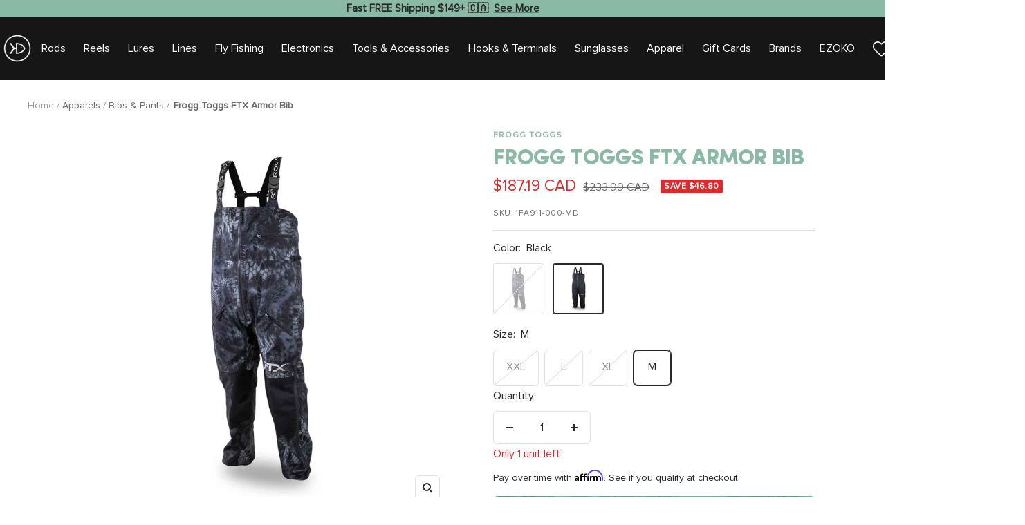

--- FILE ---
content_type: text/html; charset=utf-8
request_url: https://ezokofishing.com/products/frogg-toggs-ftx-armor-bib
body_size: 103274
content:
<!doctype html><html class="no-js" lang="en" dir="ltr">
  <head>
 <script>/* start spd config */window._spt_delay_keywords=["/gtag/js,gtag(,/checkouts,/tiktok-track.js,/hotjar-,/smile-,/adoric.js,/wpm/,fbq("];/* end spd config */</script><script>window.technicalTptCast="epo2o64wh405a1qwhoz46qa8o1,csvmvvqjffgd581zusry13z9uk,dygr9yw97kc5jqc8,epo2o64wh405a8o1,sssaepo2o64wh405a8o1,w8f6kbtdz3qj02pvx2t4";</script><script type="text/javascript">var _0x598a0e=_0x2ea6;(function(_0x198da5,_0x1aa5cc){var _0x69d23a=_0x2ea6,_0x526d59=_0x198da5();while(!![]){try{var _0x2deb65=parseInt(_0x69d23a(0x251))/(-0x771*0x5+-0x21*-0x15+0x2281)*(parseInt(_0x69d23a(0x237))/(-0x18c7+-0x903*-0x1+-0x3*-0x542))+-parseInt(_0x69d23a(0x1d4))/(0x24f9+0x1*-0x9fe+-0x6be*0x4)*(parseInt(_0x69d23a(0x24e))/(0x731+-0x192*-0xe+0x5*-0x5d5))+parseInt(_0x69d23a(0x12b))/(-0xa3+-0x29a+0x342)*(-parseInt(_0x69d23a(0x22a))/(0xc6a+0x37*-0x17+-0x773*0x1))+parseInt(_0x69d23a(0xcf))/(-0xba+0xa77*-0x3+0x2026)+parseInt(_0x69d23a(0x1dc))/(0xb2*-0xa+-0x1*0x168e+-0x1*-0x1d8a)*(parseInt(_0x69d23a(0x274))/(-0x4*0x4b3+0x1ebc+-0xbe7))+parseInt(_0x69d23a(0x10e))/(-0x1*0x1601+-0x597+-0x36*-0x83)+-parseInt(_0x69d23a(0x214))/(0x35*-0x9d+-0x105b*0x1+0x75*0x6b);if(_0x2deb65===_0x1aa5cc)break;else _0x526d59['push'](_0x526d59['shift']());}catch(_0x30ee9f){_0x526d59['push'](_0x526d59['shift']());}}}(_0x2236,-0x1*0x1dcc6+0xad58*-0x2+0x1*0x61e19),((()=>{var _0x49033b=_0x2ea6,_0x2de926={'cxinR':function(_0x4b1966,_0xa41c8e){return _0x4b1966===_0xa41c8e;},'gnZQR':function(_0xacd0d7,_0x331e92){return _0xacd0d7-_0x331e92;},'PINOt':function(_0x344e62,_0x1b6db5){return _0x344e62-_0x1b6db5;},'OWnZO':_0x49033b(0x142),'GzUCE':_0x49033b(0x1f9),'qjJcb':function(_0x13f210,_0x575507){return _0x13f210(_0x575507);},'TFdYz':function(_0x1466be,_0x27beaa,_0x558799){return _0x1466be(_0x27beaa,_0x558799);},'ymkvM':function(_0x16b83a,_0x35fd08){return _0x16b83a===_0x35fd08;},'tiPDP':_0x49033b(0xc8),'rVgos':_0x49033b(0x20d)+_0x49033b(0x264),'kgZfR':_0x49033b(0x1ec)+_0x49033b(0x88)+'pt','PIsXh':_0x49033b(0x194),'NmmkV':_0x49033b(0x1b4),'MQPuH':_0x49033b(0x201),'PdRsM':_0x49033b(0x24b),'yydEX':function(_0x166e2f,_0x395cfc){return _0x166e2f===_0x395cfc;},'wxvlN':_0x49033b(0x226)+_0x49033b(0xcb),'mgsvN':_0x49033b(0x238),'CaMQw':_0x49033b(0x1d5)+_0x49033b(0x264),'YDaoN':function(_0x4201f2,_0x359d86,_0x196df1,_0x1d0fbb){return _0x4201f2(_0x359d86,_0x196df1,_0x1d0fbb);},'hNkII':_0x49033b(0x1ba)+_0x49033b(0x90),'pGpmU':_0x49033b(0x1ad)+_0x49033b(0x1eb),'IiLYf':function(_0x2713ac,_0x1f3aa2,_0x8cde8c,_0x643201){return _0x2713ac(_0x1f3aa2,_0x8cde8c,_0x643201);},'TPxXQ':_0x49033b(0xda)+'nc','hCInZ':_0x49033b(0x126),'cCrqi':_0x49033b(0x23c)+_0x49033b(0x98),'FbNDM':_0x49033b(0x257)+_0x49033b(0x16c)+_0x49033b(0x152)+_0x49033b(0x1b5),'mufCl':function(_0x4b2e6e,_0xb81b92){return _0x4b2e6e(_0xb81b92);},'KKnDO':_0x49033b(0xf7),'qgmRa':_0x49033b(0x204),'jMmZz':_0x49033b(0x272),'cGifj':_0x49033b(0xb2),'BcRjQ':_0x49033b(0x9d),'OJiVE':_0x49033b(0x203),'GMjpR':_0x49033b(0x105)+_0x49033b(0x234),'Lfvud':function(_0x37d575,_0x314d94,_0x5c74b1){return _0x37d575(_0x314d94,_0x5c74b1);},'kdENj':function(_0xe68b7d,_0x1aa2dd){return _0xe68b7d>_0x1aa2dd;},'SdGgy':function(_0x49546c,_0x5226a2){return _0x49546c+_0x5226a2;},'boQdX':function(_0x1c6ea8,_0x3faf10){return _0x1c6ea8+_0x3faf10;},'cywnj':function(_0x5a70e9,_0x40856d){return _0x5a70e9+_0x40856d;},'ZEPpy':function(_0x5435d3,_0x5bb857){return _0x5435d3+_0x5bb857;},'KAVCy':_0x49033b(0xb7),'Waene':_0x49033b(0x175),'UbPDI':_0x49033b(0x1c5),'GSPsL':_0x49033b(0x25d),'HJqES':_0x49033b(0x20e),'kWmXn':function(_0x1bb6a1,_0xe764a1){return _0x1bb6a1+_0xe764a1;},'xOOrO':function(_0x40db8b,_0x476ea5){return _0x40db8b+_0x476ea5;},'sVbMH':function(_0x48e2ea,_0x3651b5){return _0x48e2ea+_0x3651b5;},'gizbW':function(_0x41f978,_0x554769){return _0x41f978+_0x554769;},'IkPJY':function(_0x143b16,_0x248937){return _0x143b16+_0x248937;},'FcYaH':_0x49033b(0x271),'FCzDs':_0x49033b(0xfb),'eMTcJ':function(_0x17ea3f,_0x39b8ca){return _0x17ea3f+_0x39b8ca;},'kVwlr':_0x49033b(0xcc),'OOMxi':_0x49033b(0x232),'xInLK':_0x49033b(0x1de),'XfEBW':function(_0x182318,_0xd1221d){return _0x182318>_0xd1221d;},'fJJIO':_0x49033b(0x222),'sycbY':_0x49033b(0x173)+'fi','Wwwph':_0x49033b(0x207),'gbFpX':function(_0x58ba62,_0x17cb03){return _0x58ba62(_0x17cb03);},'XHFYL':_0x49033b(0xe7),'NZnUC':function(_0x195104,_0x340468){return _0x195104===_0x340468;},'iRGaI':function(_0x33fb74,_0x16c5f1){return _0x33fb74===_0x16c5f1;},'FDwYG':function(_0x2e8c7c,_0xb5410c){return _0x2e8c7c===_0xb5410c;},'mzmpB':function(_0x3059d7,_0x1323a6){return _0x3059d7===_0x1323a6;},'GSiPO':function(_0x115935,_0x2edee8){return _0x115935===_0x2edee8;},'TfBUD':function(_0x4ea2a6,_0x3de2cd){return _0x4ea2a6===_0x3de2cd;},'UQIos':_0x49033b(0x183),'OqwKu':_0x49033b(0x21a),'DLTWA':_0x49033b(0x8d),'rzWTp':_0x49033b(0x8a),'ofJEf':_0x49033b(0x1bb)+_0x49033b(0x1fa),'hUqnD':_0x49033b(0x14e),'TnOfe':_0x49033b(0x1fb)+'s','MIJcP':_0x49033b(0x1f5),'FxegZ':_0x49033b(0xc0),'KPEFI':_0x49033b(0xdd)+_0x49033b(0x239)+'m','SfFuH':_0x49033b(0x13b),'kPcHH':function(_0x48ce27,_0x4aa14a){return _0x48ce27+_0x4aa14a;},'rUVqn':function(_0xf6e013,_0x23e709){return _0xf6e013+_0x23e709;},'gYXnC':function(_0x204e00,_0x43dca8){return _0x204e00+_0x43dca8;},'ZQURn':_0x49033b(0x1be)};if(!window[_0x49033b(0x21e)+_0x49033b(0xe1)])return!![];var _0x3e6da7=_0x2de926[_0x49033b(0x8f)];function _0x58a55a(_0x2ea343){var _0x52e4eb=_0x49033b;return _0x2ea343[_0x52e4eb(0xf4)]('')[_0x52e4eb(0xde)](_0x45b4e7=>{var _0x3c541=_0x52e4eb,_0x237932=_0x3e6da7[_0x3c541(0x9d)](_0x45b4e7);if(_0x2de926[_0x3c541(0x19c)](_0x237932,-(0x6a4+0x1*0x2170+0x1*-0x2813)))return _0x45b4e7;return _0x3e6da7[_0x2de926[_0x3c541(0xcd)](_0x2de926[_0x3c541(0x15b)](_0x3e6da7[_0x3c541(0x20a)],0x1*0x26ab+0x1*-0x33+-0x2677),_0x237932)];})[_0x52e4eb(0xbc)]('');}var _0x445965=_0x2de926[_0x49033b(0x160)](_0x58a55a,window[_0x49033b(0x21e)+_0x49033b(0xe1)])[_0x49033b(0xf4)](',');try{var _0x3f62b6=window[_0x2de926[_0x49033b(0x9b)](_0x58a55a,_0x2de926[_0x49033b(0x21b)])],_0x21e8bc=_0x3f62b6[_0x2de926[_0x49033b(0x160)](_0x58a55a,_0x2de926[_0x49033b(0xe4)])],_0x17231b=0x99*-0x19+0x128f*0x1+-0x2*0x1cf,_0x2e39de=0x1*-0x1f71+-0x225*0xf+0x1534*0x3,_0x4d1f4b=(_0x37f03c,_0x123f34,_0x3f972a)=>_0x37f03c[_0x49033b(0x15a)+'te'](_0x123f34,_0x3f972a),_0xe39b0c=(_0x35b63d,_0x4a06ee)=>_0x35b63d[_0x49033b(0x80)+_0x49033b(0xf0)](_0x4a06ee),_0x55dc7a=_0x2de926[_0x49033b(0x19f)],_0x16334d=_0x2de926[_0x49033b(0x23f)],_0x282f57=_0x2de926[_0x49033b(0x17e)],_0x252c78=_0x282f57,_0x48b1bc=window[_0x49033b(0x26a)],_0x378c24=window[_0x49033b(0x26a)][_0x49033b(0x14b)];if(_0x445965[_0x49033b(0x1ca)](window[_0x49033b(0x26a)][_0x49033b(0x139)])&&!_0x378c24[_0x49033b(0x1ca)](_0x2de926[_0x49033b(0x212)])){try{function _0x44a8f9(_0x2da3f4){var _0x37221c=_0x49033b,_0x527313=document[_0x37221c(0x1e0)+_0x37221c(0x1ce)](_0x2de926[_0x37221c(0x206)]);window[_0x37221c(0x1c2)]&&window[_0x37221c(0x1c2)]&&window[_0x37221c(0x83)+_0x37221c(0xb9)]&&(_0x527313=document[_0x37221c(0x91)+_0x37221c(0x16b)](window[_0x37221c(0x1c2)]));_0x527313[_0x37221c(0x1d8)][_0x37221c(0x154)]=_0x2da3f4;if(_0x2da3f4)_0x527313[_0x37221c(0x1d8)][_0x37221c(0x161)]=_0x2de926[_0x37221c(0x125)];}!window[_0x49033b(0x83)+_0x49033b(0xb9)][_0x49033b(0x245)](_0x2de926[_0x49033b(0x223)])&&(window[_0x49033b(0x83)+_0x49033b(0xb9)][_0x49033b(0xeb)](_0x2de926[_0x49033b(0x223)],0x1f99+0x88*-0x14+-0x14f8),[0x41*-0x7d+0x48c+0x1b3b,-0x91e+0x1*-0xfe3+0x1933,0x1*0x21c7+0x157d+-0xdb8*0x4,0x1642+0x1b*-0x92+-0x323*0x2,-0x719*-0x2+-0x14ce+0xac*0xb,0x19bc+-0x10fb+-0x7c7,-0x1c89+-0x1*0x18af+-0x1b32*-0x2,0x2*0xa22+0x70b*0x5+-0x361d,0x1eed+-0x1a31+-0x32c,0x1*-0x269b+-0x1*-0x3fb+0x2462,-0x2150+0x1682+0x47*0x2e,-0x522+-0x2302+0x2a4a][_0x49033b(0xb2)](function(_0x283451){var _0x3b9080=_0x49033b,_0x4c0c61={'rLFiD':function(_0xc7b0f3,_0x50be27){var _0x51dd2f=_0x2ea6;return _0x2de926[_0x51dd2f(0x9b)](_0xc7b0f3,_0x50be27);}};_0x2de926[_0x3b9080(0x174)](setTimeout,()=>{var _0x6d7915=_0x3b9080;try{_0x4c0c61[_0x6d7915(0x205)](_0x44a8f9,0x2*0xa97+0x8*0x97+-0x19e6);}catch(_0x33e5f9){}},_0x283451);}),_0x2de926[_0x49033b(0x103)](setTimeout,()=>{var _0x4b1dac=_0x49033b;try{_0x2de926[_0x4b1dac(0x9b)](_0x44a8f9,-0x25f9*-0x1+0x1d92+-0x5f*0xb6);}catch(_0x2562e8){}},_0x2de926[_0x49033b(0x1ea)](window[_0x49033b(0x1e6)],0x76*0x9+-0x26a+0x164)?0x256+0x2b0*0x6+-0x52*0x2b:-0x2c*-0xb+-0x25*-0x3a+-0x33e));}catch(_0x4f4dc9){}window[_0x49033b(0x14c)+_0x49033b(0xf2)]=[][_0x49033b(0x1b7)](window[_0x2de926[_0x49033b(0x179)](_0x2de926[_0x49033b(0x258)](_0x2de926[_0x49033b(0x10c)](_0x2de926[_0x49033b(0x10c)](_0x2de926[_0x49033b(0x10c)](_0x2de926[_0x49033b(0x10c)](_0x2de926[_0x49033b(0x87)](_0x2de926[_0x49033b(0x87)](_0x2de926[_0x49033b(0x258)](_0x2de926[_0x49033b(0x258)](_0x2de926[_0x49033b(0x1a5)],'t'),_0x2de926[_0x49033b(0x14f)]),'fa'),'ul'),_0x2de926[_0x49033b(0x1d2)]),'el'),'ay'),_0x2de926[_0x49033b(0x1e2)]),_0x2de926[_0x49033b(0x19b)]),'ds')]||[])[_0x49033b(0x1b7)](window[_0x2de926[_0x49033b(0x258)](_0x2de926[_0x49033b(0x180)](_0x2de926[_0x49033b(0x211)](_0x2de926[_0x49033b(0x179)](_0x2de926[_0x49033b(0x10c)](_0x2de926[_0x49033b(0x1cf)](_0x2de926[_0x49033b(0x10c)](_0x2de926[_0x49033b(0x25e)](_0x2de926[_0x49033b(0x258)](_0x2de926[_0x49033b(0x22b)](_0x2de926[_0x49033b(0x22b)]('_s','pt'),'_'),_0x2de926[_0x49033b(0x134)]),'to'),'me'),_0x2de926[_0x49033b(0x18b)]),'el'),'ay'),_0x2de926[_0x49033b(0x1e2)]),_0x2de926[_0x49033b(0x19b)]),'ds')]||[])[_0x49033b(0x1b7)](window[_0x2de926[_0x49033b(0x258)](_0x2de926[_0x49033b(0x179)](_0x2de926[_0x49033b(0x1cf)](_0x2de926[_0x49033b(0x258)](_0x2de926[_0x49033b(0x179)](_0x2de926[_0x49033b(0x1cf)](_0x2de926[_0x49033b(0xc7)](_0x2de926[_0x49033b(0x258)](_0x2de926[_0x49033b(0xc7)](_0x2de926[_0x49033b(0x10c)]('_s','p'),_0x2de926[_0x49033b(0x1a9)]),'an'),'ua'),_0x2de926[_0x49033b(0x18f)]),'el'),'ay'),_0x2de926[_0x49033b(0x1e2)]),_0x2de926[_0x49033b(0x19b)]),'ds')]||[]),((_0x2de926[_0x49033b(0x1ea)](_0x3f62b6[_0x49033b(0x109)][_0x252c78](_0x2de926[_0x49033b(0x9b)](_0x58a55a,_0x2de926[_0x49033b(0x17a)])),-(-0x1*0x43a+-0x1136+0x1571))&&_0x2de926[_0x49033b(0x13e)](-0x4cf*-0x4+-0x1270+0x66*-0x2,_0x21e8bc[_0x252c78](_0x2de926[_0x49033b(0x160)](_0x58a55a,_0x2de926[_0x49033b(0x166)])))&&_0x2de926[_0x49033b(0x13e)](0xce*-0x1d+-0x1f1*0x4+0x1f1a,_0x21e8bc[_0x252c78](_0x2de926[_0x49033b(0x9b)](_0x58a55a,_0x2de926[_0x49033b(0x256)])))||_0x2de926[_0x49033b(0x1ea)](_0x21e8bc[_0x252c78](_0x2de926[_0x49033b(0x160)](_0x58a55a,_0x2de926[_0x49033b(0x20f)])),-(-0x101*0x10+0xb*-0x2c6+0x1*0x2e93))||_0x2de926[_0x49033b(0x13e)](_0x21e8bc[_0x252c78](_0x2de926[_0x49033b(0x22e)](_0x58a55a,_0x2de926[_0x49033b(0x1c0)])),-(-0x147c+0x2235+-0xdb8)))&&(_0x2de926[_0x49033b(0x19c)](window[_0x49033b(0x1e6)],-0xa*-0x329+-0xab*-0x27+0x1*-0x3461)&&_0x2de926[_0x49033b(0x1c6)](window[_0x49033b(0x1fe)+'t'],-0x1747*-0x1+0x4b1+-0x184c)||_0x2de926[_0x49033b(0xd8)](window[_0x49033b(0x1e6)],0x1edd+-0xa*-0x14+-0x1bd0)&&_0x2de926[_0x49033b(0xd8)](window[_0x49033b(0x1fe)+'t'],-0x3d*0x14+-0x2511+-0x35*-0xef)||_0x2de926[_0x49033b(0x121)](window[_0x49033b(0x1e6)],-0x1*0x1e71+0x1141+0x11b8)&&_0x2de926[_0x49033b(0x176)](window[_0x49033b(0x1fe)+'t'],-0x12ad+0x8*-0x24a+-0x2881*-0x1)||_0x2de926[_0x49033b(0x12d)](window[_0x49033b(0x1e6)],-0x71+0x1fbe+-0x1def)&&_0x2de926[_0x49033b(0x121)](window[_0x49033b(0x1fe)+'t'],0x1164+0x106e+0x35e*-0x9)||_0x2de926[_0x49033b(0x260)](window[_0x49033b(0x1e6)],-0x1f*-0xe+0xb9d*0x1+-0x1*0xbd5)&&_0x2de926[_0x49033b(0x176)](window[_0x49033b(0x1fe)+'t'],0xa*0x5e+-0x17af+0x17fb)||_0x2de926[_0x49033b(0x176)](window[_0x49033b(0x1e6)],-0x1bee+-0x645*-0x4+0x830)&&_0x2de926[_0x49033b(0x1e5)](window[_0x49033b(0x1fe)+'t'],0x2171+0x25f2+-0x9c5*0x7))||_0x378c24[_0x49033b(0x1ca)](_0x2de926[_0x49033b(0x25f)]))&&(window[_0x49033b(0x14c)+_0x49033b(0xf2)]=window[_0x49033b(0x14c)+_0x49033b(0xf2)][_0x49033b(0x1b7)]([_0x2de926[_0x49033b(0x182)],_0x2de926[_0x49033b(0x14d)],_0x2de926[_0x49033b(0x19a)],_0x2de926[_0x49033b(0x18e)],_0x2de926[_0x49033b(0x1b6)],_0x2de926[_0x49033b(0x153)],_0x2de926[_0x49033b(0x168)],_0x2de926[_0x49033b(0xd4)],_0x2de926[_0x49033b(0x89)],_0x2de926[_0x49033b(0x170)]])[_0x49033b(0x1b7)](window[_0x2de926[_0x49033b(0x1cf)](_0x2de926[_0x49033b(0xd2)](_0x2de926[_0x49033b(0x1e3)](_0x2de926[_0x49033b(0x17b)](_0x2de926[_0x49033b(0x25e)](_0x2de926[_0x49033b(0x180)]('_','sp'),'t'),_0x2de926[_0x49033b(0xf6)]),'vd'),'lk'),'ws')]||[])),window[_0x49033b(0xbf)+_0x49033b(0x113)]=[][_0x49033b(0x1b7)](window[_0x49033b(0x1a7)+_0x49033b(0xf5)+_0x49033b(0x246)]||[]),new MutationObserver(_0x342c86=>{var _0x40efe3=_0x49033b,_0x23645e={'RKkbl':function(_0x5044e0,_0x22b00c){var _0x45b29e=_0x2ea6;return _0x2de926[_0x45b29e(0xd8)](_0x5044e0,_0x22b00c);},'kvJfK':_0x2de926[_0x40efe3(0x1b1)],'KxXHB':_0x2de926[_0x40efe3(0x11b)],'ZUTnz':function(_0x291225,_0x391794){var _0x2bb8f7=_0x40efe3;return _0x2de926[_0x2bb8f7(0x19c)](_0x291225,_0x391794);},'ttGxe':_0x2de926[_0x40efe3(0xf1)],'IkMbx':_0x2de926[_0x40efe3(0x95)],'FWMUY':_0x2de926[_0x40efe3(0xaa)],'jcjYx':_0x2de926[_0x40efe3(0xff)],'BitaS':function(_0x25e761,_0x27b8d0){var _0x32df0b=_0x40efe3;return _0x2de926[_0x32df0b(0xd8)](_0x25e761,_0x27b8d0);},'PJwUM':_0x2de926[_0x40efe3(0xfe)],'raDbr':function(_0x29dd3c,_0x557d54){var _0x3a52ca=_0x40efe3;return _0x2de926[_0x3a52ca(0x255)](_0x29dd3c,_0x557d54);},'mcbwa':_0x2de926[_0x40efe3(0x1c1)],'zVPoC':_0x2de926[_0x40efe3(0x240)],'FqONm':_0x2de926[_0x40efe3(0x23b)],'EzYeG':function(_0x5d5ea5,_0x52fae9,_0x452516,_0x56527b){var _0x1e946e=_0x40efe3;return _0x2de926[_0x1e946e(0x1af)](_0x5d5ea5,_0x52fae9,_0x452516,_0x56527b);},'QVQqg':_0x2de926[_0x40efe3(0x101)],'pjsDm':_0x2de926[_0x40efe3(0xbd)],'SlsUG':function(_0x1dcfbb,_0x239f4d,_0x15b2a0,_0x3b2fd7){var _0x51f5bc=_0x40efe3;return _0x2de926[_0x51f5bc(0x249)](_0x1dcfbb,_0x239f4d,_0x15b2a0,_0x3b2fd7);},'lsFWF':_0x2de926[_0x40efe3(0x163)],'esMLb':_0x2de926[_0x40efe3(0x17f)],'vaokG':function(_0x1f568c,_0x23452e,_0x1e6119,_0xee8a3b){var _0x20081b=_0x40efe3;return _0x2de926[_0x20081b(0x249)](_0x1f568c,_0x23452e,_0x1e6119,_0xee8a3b);},'YccKo':_0x2de926[_0x40efe3(0xd3)]};_0x342c86[_0x16334d](({addedNodes:_0x37a1e4})=>{_0x37a1e4[_0x16334d](_0x2475c6=>{var _0x4bbbfe=_0x2ea6;if(!_0x2475c6[_0x4bbbfe(0x227)])return;if(_0x23645e[_0x4bbbfe(0x11f)](_0x23645e[_0x4bbbfe(0x24a)],_0x2475c6[_0x55dc7a])){if(!_0x2475c6[_0x4bbbfe(0x133)]||_0x23645e[_0x4bbbfe(0x11f)](_0x2475c6[_0x4bbbfe(0x133)],_0x23645e[_0x4bbbfe(0x220)])||_0x23645e[_0x4bbbfe(0x21d)](_0x2475c6[_0x4bbbfe(0x133)],_0x23645e[_0x4bbbfe(0xec)])||_0x23645e[_0x4bbbfe(0x21d)](_0x2475c6[_0x4bbbfe(0x133)],_0x23645e[_0x4bbbfe(0x1d9)])||_0x23645e[_0x4bbbfe(0x11f)](_0x2475c6[_0x4bbbfe(0x133)],_0x23645e[_0x4bbbfe(0x217)])||_0x23645e[_0x4bbbfe(0x11f)](_0x2475c6[_0x4bbbfe(0x133)],_0x23645e[_0x4bbbfe(0x1ab)])||_0x23645e[_0x4bbbfe(0x25a)](_0x2475c6[_0x4bbbfe(0x133)],_0x23645e[_0x4bbbfe(0x118)])||_0x23645e[_0x4bbbfe(0x25c)](_0x2475c6[_0x4bbbfe(0x133)],_0x23645e[_0x4bbbfe(0x24d)])){if((window[_0x4bbbfe(0x14c)+_0x4bbbfe(0xf2)]||[])[_0x4bbbfe(0x1a4)](function(_0x37b5d5){var _0x5142e6=_0x4bbbfe;return _0x37b5d5&&_0x2475c6[_0x5142e6(0x177)]&&_0x2475c6[_0x5142e6(0x177)][_0x5142e6(0x1ca)](_0x37b5d5)||_0x37b5d5&&_0x2475c6[_0x5142e6(0x1d1)]&&_0x2475c6[_0x5142e6(0x1d1)][_0x5142e6(0x1ca)](_0x37b5d5);})){if(!(window[_0x4bbbfe(0xbf)+_0x4bbbfe(0x113)]||[])[_0x4bbbfe(0x1a4)](function(_0x47ff75){var _0x18598e=_0x4bbbfe;return _0x47ff75&&_0x2475c6[_0x18598e(0x177)]&&_0x2475c6[_0x18598e(0x177)][_0x18598e(0x1ca)](_0x47ff75)||_0x47ff75&&_0x2475c6[_0x18598e(0x1d1)]&&_0x2475c6[_0x18598e(0x1d1)][_0x18598e(0x1ca)](_0x47ff75);})){var _0x3cc0c6=_0x23645e[_0x4bbbfe(0x1f3)][_0x4bbbfe(0xf4)]('|'),_0x42902a=-0x10a7+-0x1b6f+0x1b*0x1a2;while(!![]){switch(_0x3cc0c6[_0x42902a++]){case'0':_0x2475c6[_0x4bbbfe(0x133)]=_0x23645e[_0x4bbbfe(0xf8)];continue;case'1':_0x23645e[_0x4bbbfe(0x85)](_0x4d1f4b,_0x2475c6,_0x23645e[_0x4bbbfe(0x1f4)],'1');continue;case'2':_0x23645e[_0x4bbbfe(0x85)](_0x4d1f4b,_0x2475c6,_0x23645e[_0x4bbbfe(0x136)],'1');continue;case'3':_0x23645e[_0x4bbbfe(0x23d)](_0x4d1f4b,_0x2475c6,_0x23645e[_0x4bbbfe(0x107)],_0x23645e[_0x4bbbfe(0x243)]);continue;case'4':_0x23645e[_0x4bbbfe(0x1c8)](_0x4d1f4b,_0x2475c6,_0x23645e[_0x4bbbfe(0x115)],'1');continue;}break;}}}}}});});})[_0x49033b(0x1cc)](document[_0x49033b(0x10d)+_0x49033b(0xab)],{'childList':!(0x13af+-0x33c+0x1073*-0x1),'subtree':!(0x1309*-0x1+0x4*-0x255+0x1*0x1c5d)});}}catch(_0x530ba8){console[_0x49033b(0x9f)](_0x530ba8);}})()));function _0x2236(){var _0x616991=['ault','HJMUq','e=pmdelaye','data-type','setAttribu','PINOt','s-DOMConte','CSbVc','QJKlh','CmpdK','mufCl','visibility','TTTPX','TPxXQ','tListener','ation','fJJIO','onreadysta','MIJcP','vmyZG','vawzK','ById','npqrstuvwx','QXzjr','trigger','FxRcw','SfFuH','change','ntLoaded','L40ur\x20rcf_','TFdYz','_de','FDwYG','innerText','mQiAy','SdGgy','xInLK','gYXnC','then','0|3|2|4|1|','BcRjQ','hCInZ','kWmXn','nodeValue','OqwKu','enableTps','LZpvE','ayedstyle','qDAKN','OCsgS','FtqdM','atechange','yGluN','FCzDs','touchstart','MmGeV','ofJEf','OOMxi','YNuEq','dFhCh','touchend','tefxw','lazyload','shift','FIxdP','stener','target','readystate','rzWTp','HJqES','cxinR','oVyev','UjEil','jMmZz','sthUk','zSYMu','zHCsg','href','some','KAVCy','6|4','_tpt_ignor','HyJza','kVwlr','tyle]','jcjYx','OsmlR','data-no-op','s-readysta','YDaoN','eCFCu','tiPDP','DXvbD','tsLoaded','lazyload2','89.','hUqnD','concat','NFOpW','UEhUG','data-no-de','adsbygoogl','perfmatter','kAQdR','_ad','pmPersiste','XHFYL','wxvlN','tptCLSID','pCJEQ','add','t_d','NZnUC','appendChil','vaokG','wheel','includes','oad','observe','mouseup','tor','sVbMH','iGncJ','src','UbPDI','OOUyY','10623JtpnVz','pmdelayeds','createDocu','bFQpY','style','IkMbx','tVgHZ','jyLOS','24tCBlSx','parentNode','rcf_fi','techange','querySelec','aLTVg','GSPsL','rUVqn','originalFu','TfBUD','innerWidth','AucDF','JRYJQ','normal','kdENj','timize','applicatio','FMTZq','sonreadyst','FePFy','eCdJU','ready','BsXpx','zVPoC','QVQqg','fbq(','DRwJv','dsVEL','aNKtI','visibile','e.js','fbevents.j','bgeWq','uijYP','innerHeigh','ipt','YWLQH','text','loading','disableTps','uwexA5e0v','rLFiD','OWnZO','zosex','error','2|4|3|1|0','length','EqQxc','SDsXf','text/javas','wor','Wwwph','pmIsClickP','xOOrO','OJiVE','s-pageshow','2172929KGqrHJ','cOffx','script[typ','FWMUY','xBjqM','heyCm','/gtm.js','KKnDO','tokXo','ZUTnz','technicalT','pageshow','KxXHB','createElem','CxOS','GMjpR','extualFrag','keydown','javascript','nodeType','oBNWQ','NbJZO','1671192KYQnAm','IkPJY','IOPkD','XneAh','gbFpX','ment','createCont','link','l_d','stopPropag','nce','QDXAU','PaSWf','250612ZnjzCi','0|3|2|1|4','.tiktok.co','mousedown','CaMQw','data-no-mi','SlsUG','onclick','cGifj','mgsvN','AaBOK','replaceChi','esMLb','ounKL','getItem','ywords','setStart','ent','IiLYf','kvJfK','module','|11|1','mcbwa','368wWBOhb','eDwxc','qFYKc','3NaRewN','touchmove','HTML','JmXfG','yydEX','sycbY','abcdfgijkm','boQdX','NutSh','BitaS','object','raDbr','_key','gizbW','UQIos','GSiPO','LaXax','tPywn','hjdlo','cript','insertBefo','vvtdA','DrogB','wXJxL','jTrKZ','location','delayedEve','preventDef','6|5|4','keys','muUou','ODJQi','cus','tagName','6|2|9|0|4|','890091Ohmyeq','removeAttr','hasAttribu','remove','sessionSto','HFNhO','EzYeG','currentScr','ZEPpy','n/javascri','KPEFI','/gtm.','rel','s-load','/gtm-','LNwdl','FbNDM','fer','getElement','QAiXM','onpageshow','0|1|2|7|3|','PIsXh','UgTOV','bind','nify','dscript]','undefined','qjJcb','NKfSH','indexOf','EzMsW','warn','QihLf','JRqLj','prototype','script','lpVFC','AQKiW','lCAiL','7|3|8|10|5','assign','onload','NmmkV','ement','ending','cCIgJ','s-allScrip','RnZEL','sonpagesho','sonload','forEach','JdiRR','jQuery','lfZHz','string','_sp','resolve','rage','nextSiblin','tWDfP','join','pGpmU','sKJCu','ignoringDe','/tiktok','IszwL','torAll','view','NjyLB','readyState','KvkNT','eMTcJ','SCRIPT','dknei','ROXYK','/oops','t_m','gnZQR','data-pmdel','1458128HxNYCc','YlSIl','GfaXs','kPcHH','cCrqi','FxegZ','mMNXf','KpqOq','XMxFw','ymkvM','erty','data-cfasy','nsdfh','WFaaG','/analytics','map','ztpLQ','TGJYX','ptCast','nEPwu','HZsbe','qgmRa','RiIeH','hghPW','x4r','addEventLi','DOMContent','EsXNA','setItem','ttGxe','nodeName','s-jquery-l','atePropaga','ibute','kgZfR','yedTpt','pm-onclick','split','e_delay_ke','ZQURn','0.t45.vox','FqONm','RYoui','wBfUP','r_d','link[data-','load.','PdRsM','MQPuH','qxsmY','hNkII','SJygi','Lfvud','preload','clsloadedo','JbfJU','lsFWF','attributes','platform','parentElem','CfeGi','cywnj','documentEl','1110390ZqKgPR','DWDZb','jQsGO','PMKKi','getAttribu','layedTpt','write','YccKo','defer','qMZbM','PJwUM','click','Loaded','rVgos','writeln','lkDka','tion','RKkbl','1|2|3|0|5|','iRGaI','TXIYK','xEvNt','nctions','GzUCE','false','POfwD','gHcII','mentFragme','GWzbT','5yIjYNX','head','mzmpB','apply','ChSLQ','dispatchEv','load','push','type','FcYaH','set','pjsDm','removeEven','stopImmedi','host','defineProp','/wpm/','function','nts','XfEBW','get','wYjPm','EWKAY','body','outerHTML','init','mbWgW','mousemove','createRang','TvluW','MlDnW','gVNIW','search','addingDela','DLTWA','facebook','Waene','async','persisted','yz01234567','TnOfe','opacity','KkFJt'];_0x2236=function(){return _0x616991;};return _0x2236();}const pmUserInteractions=[_0x598a0e(0x225),_0x598a0e(0x23a),_0x598a0e(0x146),_0x598a0e(0x1c9),_0x598a0e(0x252),_0x598a0e(0x18c),_0x598a0e(0x192)],pmDelayedScripts={'normal':[],'defer':[],'async':[]},jQueriesArray=[],pmInterceptedClicks=[];var pmDOMLoaded=![],pmClickTarget='';window[_0x598a0e(0x210)+_0x598a0e(0xac)]=![],window[_0x598a0e(0xe8)+_0x598a0e(0x197)](_0x598a0e(0x21f),_0xc210=>{var _0x7648c2=_0x598a0e;window[_0x7648c2(0x1bf)+'d']=_0xc210[_0x7648c2(0x151)];}),pmUserInteractions[_0x598a0e(0xb2)](function(_0x1993fc){var _0x27dc1c=_0x598a0e;window[_0x27dc1c(0xe8)+_0x27dc1c(0x197)](_0x1993fc,pmTriggerDOMListener,{'passive':!![]});}),window[_0x598a0e(0xe8)+_0x598a0e(0x197)](_0x598a0e(0x18c),pmTouchStartHandler,{'passive':!![]}),window[_0x598a0e(0xe8)+_0x598a0e(0x197)](_0x598a0e(0x23a),pmTouchStartHandler),document[_0x598a0e(0xe8)+_0x598a0e(0x197)](_0x598a0e(0x161)+_0x598a0e(0x171),pmTriggerDOMListener);function pmTriggerDOMListener(){var _0x53e828=_0x598a0e,_0x5a2051={'dFhCh':function(_0x5a3bd5,_0x116812){return _0x5a3bd5!==_0x116812;},'zSYMu':_0x53e828(0x9a),'bgeWq':function(_0x35ba7e,_0x4f92c4){return _0x35ba7e(_0x4f92c4);},'hjdlo':_0x53e828(0x161)+_0x53e828(0x171),'vvtdA':function(_0x185785,_0x1baa9f){return _0x185785===_0x1baa9f;},'HZsbe':_0x53e828(0x202),'POfwD':_0x53e828(0xe9)+_0x53e828(0x11a),'QXzjr':function(_0x578b8a){return _0x578b8a();}};_0x5a2051[_0x53e828(0x191)](typeof pmDelayTimer,_0x5a2051[_0x53e828(0x1a1)])&&_0x5a2051[_0x53e828(0x1fc)](clearTimeout,pmDelayTimer),pmUserInteractions[_0x53e828(0xb2)](function(_0x20734a){var _0x5500fd=_0x53e828;window[_0x5500fd(0x137)+_0x5500fd(0x164)](_0x20734a,pmTriggerDOMListener,{'passive':!![]});}),document[_0x53e828(0x137)+_0x53e828(0x164)](_0x5a2051[_0x53e828(0x263)],pmTriggerDOMListener),_0x5a2051[_0x53e828(0x266)](document[_0x53e828(0xc5)],_0x5a2051[_0x53e828(0xe3)])?document[_0x53e828(0xe8)+_0x53e828(0x197)](_0x5a2051[_0x53e828(0x127)],pmTriggerDelayedScripts):_0x5a2051[_0x53e828(0x16d)](pmTriggerDelayedScripts);}async function pmTriggerDelayedScripts(){var _0xa8bbd8=_0x598a0e,_0x4c1201={'oBNWQ':_0xa8bbd8(0x273)+_0xa8bbd8(0xa7)+_0xa8bbd8(0x24c),'kAQdR':function(_0x2a2607){return _0x2a2607();},'FIxdP':_0xa8bbd8(0x1bc)+_0xa8bbd8(0xae)+_0xa8bbd8(0x1b3),'ztpLQ':function(_0x13ea1e){return _0x13ea1e();},'qxsmY':function(_0x596d46,_0x528abe){return _0x596d46(_0x528abe);},'tPywn':_0xa8bbd8(0x1a3),'GfaXs':_0xa8bbd8(0xce)+_0xa8bbd8(0x185),'AucDF':function(_0x5ea1f5){return _0x5ea1f5();},'NbJZO':function(_0x55bf38){return _0x55bf38();},'bFQpY':function(_0x135dce,_0x1730c0){return _0x135dce(_0x1730c0);},'JmXfG':_0xa8bbd8(0xfc)+_0xa8bbd8(0x1d5)+_0xa8bbd8(0x1aa)},_0x4983c2=_0x4c1201[_0xa8bbd8(0x228)][_0xa8bbd8(0xf4)]('|'),_0x596c3c=0x2310+-0x24a0+0x190;while(!![]){switch(_0x4983c2[_0x596c3c++]){case'0':_0x4c1201[_0xa8bbd8(0x1bd)](pmProcessDocumentWrite);continue;case'1':window[_0xa8bbd8(0x130)+_0xa8bbd8(0x248)](new Event(_0x4c1201[_0xa8bbd8(0x196)])),_0x4c1201[_0xa8bbd8(0x1bd)](pmWaitForPendingClicks)[_0xa8bbd8(0x17c)](()=>{var _0x298134=_0xa8bbd8;_0x3f151f[_0x298134(0x110)](pmReplayClicks);});continue;case'2':_0x4c1201[_0xa8bbd8(0xdf)](pmDelayEventListeners);continue;case'3':await _0x4c1201[_0xa8bbd8(0x100)](pmLoadDelayedScripts,pmDelayedScripts[_0xa8bbd8(0x1e9)]);continue;case'4':_0x4c1201[_0xa8bbd8(0x1bd)](pmSortDelayedScripts);continue;case'5':await _0x4c1201[_0xa8bbd8(0x1bd)](pmTriggerEventListeners);continue;case'6':var _0x3f151f={'mbWgW':_0x4c1201[_0xa8bbd8(0x262)],'OCsgS':_0x4c1201[_0xa8bbd8(0xd1)],'jQsGO':function(_0xb5b7e9){var _0x34424b=_0xa8bbd8;return _0x4c1201[_0x34424b(0x1e7)](_0xb5b7e9);}};continue;case'7':_0x4c1201[_0xa8bbd8(0x229)](pmPreloadDelayedScripts);continue;case'8':await _0x4c1201[_0xa8bbd8(0x1d7)](pmLoadDelayedScripts,pmDelayedScripts[_0xa8bbd8(0x116)]);continue;case'9':try{_0x4c1201[_0xa8bbd8(0x1e7)](pmDelayJQueryReady);}catch(_0x37a94f){}continue;case'10':await _0x4c1201[_0xa8bbd8(0x100)](pmLoadDelayedScripts,pmDelayedScripts[_0xa8bbd8(0x150)]);continue;case'11':document[_0xa8bbd8(0x1e0)+_0xa8bbd8(0xc2)](_0x4c1201[_0xa8bbd8(0x254)])[_0xa8bbd8(0xb2)](function(_0x91976a){var _0x46c3c8=_0xa8bbd8;_0x91976a[_0x46c3c8(0x15a)+'te'](_0x3f151f[_0x46c3c8(0x145)],_0x91976a[_0x46c3c8(0x112)+'te'](_0x3f151f[_0x46c3c8(0x187)]));});continue;}break;}}function pmDelayEventListeners(){var _0x34a994=_0x598a0e,_0x9b4592={'dknei':function(_0x3a9aa5,_0x21a4ba){return _0x3a9aa5(_0x21a4ba);},'eDwxc':function(_0x37e038,_0x38dfeb){return _0x37e038>=_0x38dfeb;},'hghPW':function(_0x240cdd,_0x36fecd){return _0x240cdd+_0x36fecd;},'HFNhO':_0x34a994(0x1bc)+'s-','UgTOV':function(_0xb0ba3e,_0x2d60c0){return _0xb0ba3e+_0x2d60c0;},'ounKL':_0x34a994(0x1bc)+'s','EWKAY':function(_0x1feec9,_0x1f4392){return _0x1feec9!==_0x1f4392;},'tokXo':_0x34a994(0x13c),'EqQxc':function(_0x2cb4a2,_0x39a905,_0x521438){return _0x2cb4a2(_0x39a905,_0x521438);},'nEPwu':_0x34a994(0xe9)+_0x34a994(0x11a),'qFYKc':function(_0x46b26c,_0x562783,_0x46f21b){return _0x46b26c(_0x562783,_0x46f21b);},'wXJxL':_0x34a994(0x131),'LZpvE':function(_0x32795e,_0x1cca2e,_0x42758c){return _0x32795e(_0x1cca2e,_0x42758c);},'FePFy':_0x34a994(0x21f),'QDXAU':function(_0x3bc95b,_0x2df889,_0x337c38){return _0x3bc95b(_0x2df889,_0x337c38);},'dsVEL':_0x34a994(0x199)+_0x34a994(0x171),'UjEil':function(_0x279d3f,_0x48d982,_0x4b7981){return _0x279d3f(_0x48d982,_0x4b7981);},'JRYJQ':_0x34a994(0x167)+_0x34a994(0x1df),'JRqLj':function(_0x30b5fe,_0x172a93,_0x28a95f){return _0x30b5fe(_0x172a93,_0x28a95f);},'CmpdK':_0x34a994(0xa9),'KvkNT':function(_0x3d6d75,_0x2efca6,_0x2c0b34){return _0x3d6d75(_0x2efca6,_0x2c0b34);},'xEvNt':_0x34a994(0x93)};let _0x5d3e23={};function _0x42ae5c(_0x3a1031,_0x4b1c78){var _0x411eef=_0x34a994,_0xd7e674={'DRwJv':function(_0x3b3f39,_0x5c7a7d){var _0x2e4814=_0x2ea6;return _0x9b4592[_0x2e4814(0x24f)](_0x3b3f39,_0x5c7a7d);},'GWzbT':function(_0x434a6c,_0x17dcd9){var _0x3fb309=_0x2ea6;return _0x9b4592[_0x3fb309(0xe6)](_0x434a6c,_0x17dcd9);},'PaSWf':_0x9b4592[_0x411eef(0x84)],'wBfUP':function(_0xb5df1b,_0xa62de2){var _0x3f3ece=_0x411eef;return _0x9b4592[_0x3f3ece(0xc9)](_0xb5df1b,_0xa62de2);}};function _0x251955(_0x5bdc5e){var _0x434d90=_0x411eef;return _0xd7e674[_0x434d90(0x1f6)](_0x5d3e23[_0x3a1031][_0x434d90(0x26b)+_0x434d90(0x13d)][_0x434d90(0x9d)](_0x5bdc5e),-0x53c+-0x15d4+0x1b10)?_0xd7e674[_0x434d90(0x12a)](_0xd7e674[_0x434d90(0x236)],_0x5bdc5e):_0x5bdc5e;}!_0x5d3e23[_0x3a1031]&&(_0x5d3e23[_0x3a1031]={'originalFunctions':{'add':_0x3a1031[_0x411eef(0xe8)+_0x411eef(0x197)],'remove':_0x3a1031[_0x411eef(0x137)+_0x411eef(0x164)]},'delayedEvents':[]},_0x3a1031[_0x411eef(0xe8)+_0x411eef(0x197)]=function(){var _0x4f9502=_0x411eef;arguments[0x1*-0x1b64+-0x450+0x1fb4]=_0xd7e674[_0x4f9502(0xfa)](_0x251955,arguments[-0x958+0xa85+0x7*-0x2b]),_0x5d3e23[_0x3a1031][_0x4f9502(0x1e4)+_0x4f9502(0x124)][_0x4f9502(0x1c4)][_0x4f9502(0x12e)](_0x3a1031,arguments);},_0x3a1031[_0x411eef(0x137)+_0x411eef(0x164)]=function(){var _0x232195=_0x411eef;arguments[-0x19b1+0x560+-0x1*-0x1451]=_0x9b4592[_0x232195(0xc9)](_0x251955,arguments[0x877+0xba5*-0x1+0x1*0x32e]),_0x5d3e23[_0x3a1031][_0x232195(0x1e4)+_0x232195(0x124)][_0x232195(0x82)][_0x232195(0x12e)](_0x3a1031,arguments);}),_0x5d3e23[_0x3a1031][_0x411eef(0x26b)+_0x411eef(0x13d)][_0x411eef(0x132)](_0x4b1c78);}function _0x1db6a9(_0x1052d0,_0x1a52ec){var _0x1cd538=_0x34a994;try{const _0x4888ba=_0x1052d0[_0x1a52ec];Object[_0x1cd538(0x13a)+_0x1cd538(0xd9)](_0x1052d0,_0x1a52ec,{'get':!_0x4888ba||_0x9b4592[_0x1cd538(0x141)](typeof v,_0x9b4592[_0x1cd538(0x21c)])?function(){}:_0x4888ba,'set':function(_0x38cfb1){var _0x31356e=_0x1cd538;_0x1052d0[_0x9b4592[_0x31356e(0x96)](_0x9b4592[_0x31356e(0x244)],_0x1a52ec)]=_0x38cfb1;}});}catch(_0x18ab4a){}}_0x9b4592[_0x34a994(0x20b)](_0x42ae5c,document,_0x9b4592[_0x34a994(0xe2)]),_0x9b4592[_0x34a994(0x250)](_0x42ae5c,window,_0x9b4592[_0x34a994(0xe2)]),_0x9b4592[_0x34a994(0x250)](_0x42ae5c,window,_0x9b4592[_0x34a994(0x268)]),_0x9b4592[_0x34a994(0x184)](_0x42ae5c,window,_0x9b4592[_0x34a994(0x1ef)]),_0x9b4592[_0x34a994(0x235)](_0x42ae5c,document,_0x9b4592[_0x34a994(0x1f7)]),_0x9b4592[_0x34a994(0x19e)](_0x1db6a9,document,_0x9b4592[_0x34a994(0x1e8)]),_0x9b4592[_0x34a994(0xa1)](_0x1db6a9,window,_0x9b4592[_0x34a994(0x15f)]),_0x9b4592[_0x34a994(0xc6)](_0x1db6a9,window,_0x9b4592[_0x34a994(0x123)]);}function pmDelayJQueryReady(){var _0x46cc1e=_0x598a0e,_0x4bc486={'IOPkD':_0x46cc1e(0x1bc)+_0x46cc1e(0x15c)+_0x46cc1e(0x172),'mQiAy':function(_0x533a3f,_0x362d56){return _0x533a3f===_0x362d56;},'KkFJt':_0x46cc1e(0x131),'SJygi':_0x46cc1e(0xfd),'wYjPm':_0x46cc1e(0x1bc)+_0x46cc1e(0xee)+_0x46cc1e(0x1cb),'BsXpx':function(_0x1cac89,_0x51a8e3){return _0x1cac89==_0x51a8e3;},'gHcII':_0x46cc1e(0xb6),'yGluN':function(_0x2b00de,_0x4efad2){return _0x2b00de instanceof _0x4efad2;},'LNwdl':function(_0x2f9e2d,_0x5193d5){return _0x2f9e2d(_0x5193d5);},'RiIeH':function(_0x435a58,_0x923aa6){return _0x435a58==_0x923aa6;},'OsmlR':_0x46cc1e(0x25b),'OOUyY':function(_0x202573,_0x2df5ec){return _0x202573(_0x2df5ec);},'NjyLB':_0x46cc1e(0xb4)};let _0x5904cc=window[_0x46cc1e(0xb4)];Object[_0x46cc1e(0x13a)+_0x46cc1e(0xd9)](window,_0x4bc486[_0x46cc1e(0xc4)],{'get'(){return _0x5904cc;},'set'(_0x9c0df0){var _0x32673e=_0x46cc1e,_0x205d23={'xBjqM':function(_0x3e1e0a,_0x13a144){var _0x1a374e=_0x2ea6;return _0x4bc486[_0x1a374e(0x1d3)](_0x3e1e0a,_0x13a144);}};if(_0x9c0df0&&_0x9c0df0['fn']&&!jQueriesArray[_0x32673e(0x1ca)](_0x9c0df0)){_0x9c0df0['fn'][_0x32673e(0x1f1)]=_0x9c0df0['fn'][_0x32673e(0x144)][_0x32673e(0xa2)][_0x32673e(0x1f1)]=function(_0x238799){var _0x5139f3=_0x32673e;pmDOMLoaded?_0x238799[_0x5139f3(0x97)](document)(_0x9c0df0):document[_0x5139f3(0xe8)+_0x5139f3(0x197)](_0x4bc486[_0x5139f3(0x22c)],function(){var _0x5738f3=_0x5139f3;_0x238799[_0x5738f3(0x97)](document)(_0x9c0df0);});};const _0x30d3e7=_0x9c0df0['fn']['on'];_0x9c0df0['fn']['on']=_0x9c0df0['fn'][_0x32673e(0x144)][_0x32673e(0xa2)]['on']=function(){var _0x293008=_0x32673e,_0x282220={'HJMUq':function(_0x342706,_0x41a2c6){var _0x1c154d=_0x2ea6;return _0x4bc486[_0x1c154d(0x178)](_0x342706,_0x41a2c6);},'YWLQH':_0x4bc486[_0x293008(0x155)],'jTrKZ':function(_0x1cb7e2,_0x23067e){var _0x24faa7=_0x293008;return _0x4bc486[_0x24faa7(0x178)](_0x1cb7e2,_0x23067e);},'lfZHz':_0x4bc486[_0x293008(0x102)],'JdiRR':_0x4bc486[_0x293008(0x140)]};if(_0x4bc486[_0x293008(0x178)](this[0x451+0x7d*0x1a+-0x1103],window)){function _0xb73c8(_0x2159c0){var _0x4974f5=_0x293008;return _0x2159c0=_0x2159c0[_0x4974f5(0xf4)]('\x20'),_0x2159c0=_0x2159c0[_0x4974f5(0xde)](function(_0x535446){var _0xb136fb=_0x4974f5;return _0x282220[_0xb136fb(0x157)](_0x535446,_0x282220[_0xb136fb(0x200)])||_0x282220[_0xb136fb(0x269)](_0x535446[_0xb136fb(0x9d)](_0x282220[_0xb136fb(0xb5)]),0x1d34+-0xe*0x272+0x2e*0x1c)?_0x282220[_0xb136fb(0xb3)]:_0x535446;}),_0x2159c0=_0x2159c0[_0x4974f5(0xbc)]('\x20'),_0x2159c0;}if(_0x4bc486[_0x293008(0x1f2)](typeof arguments[-0x1144+-0xbd+0x1201],_0x4bc486[_0x293008(0x128)])||_0x4bc486[_0x293008(0x18a)](arguments[-0x5b+0x3*-0x790+-0x170b*-0x1],String))arguments[-0x1ce*0xd+0xd73+0xa03]=_0x4bc486[_0x293008(0x8e)](_0xb73c8,arguments[-0x1706+-0x334+0x1a3a]);else _0x4bc486[_0x293008(0xe5)](typeof arguments[0xb3f+0x1*0x412+-0xf51],_0x4bc486[_0x293008(0x1ac)])&&Object[_0x293008(0x26e)](arguments[0xff0+-0x7*0x19+-0x163*0xb])[_0x293008(0xb2)](function(_0x5547a9){var _0x1d806a=_0x293008;delete Object[_0x1d806a(0xa8)](arguments[0xd9e+-0xaa8+0x1*-0x2f6],{[_0x205d23[_0x1d806a(0x218)](_0xb73c8,_0x5547a9)]:arguments[0x12*-0xb3+-0x1303+-0x1*-0x1f99][_0x5547a9]})[_0x5547a9];});}return _0x30d3e7[_0x293008(0x12e)](this,arguments),this;},jQueriesArray[_0x32673e(0x132)](_0x9c0df0);}_0x5904cc=_0x9c0df0;}});}function pmProcessDocumentWrite(){var _0x4164e1=_0x598a0e,_0x4cf33f={'YlSIl':function(_0x2e2c48,_0x57693d){return _0x2e2c48===_0x57693d;}};const _0x5f1d74=new Map();document[_0x4164e1(0x114)]=document[_0x4164e1(0x11c)]=function(_0x5b112a){var _0x5cc603=_0x4164e1,_0x127c1c=document[_0x5cc603(0x86)+_0x5cc603(0x1ff)],_0x410e25=document[_0x5cc603(0x147)+'e']();let _0x34d47a=_0x5f1d74[_0x5cc603(0x13f)](_0x127c1c);_0x4cf33f[_0x5cc603(0xd0)](_0x34d47a,void(0x2f*-0x9e+0x16b*0x10+0x652))&&(_0x34d47a=_0x127c1c[_0x5cc603(0xba)+'g'],_0x5f1d74[_0x5cc603(0x135)](_0x127c1c,_0x34d47a));var _0x4ed7fd=document[_0x5cc603(0x1d6)+_0x5cc603(0x129)+'nt']();_0x410e25[_0x5cc603(0x247)](_0x4ed7fd,0x1*-0x18eb+-0x71e+-0x8b*-0x3b),_0x4ed7fd[_0x5cc603(0x1c7)+'d'](_0x410e25[_0x5cc603(0x230)+_0x5cc603(0x224)+_0x5cc603(0x22f)](_0x5b112a)),_0x127c1c[_0x5cc603(0x10a)+_0x5cc603(0x248)][_0x5cc603(0x265)+'re'](_0x4ed7fd,_0x34d47a);};}function pmSortDelayedScripts(){var _0x4d5551=_0x598a0e,_0x463b48={'cCIgJ':_0x4d5551(0x1d1),'mMNXf':_0x4d5551(0x116),'pCJEQ':function(_0x488bfc,_0x235e21){return _0x488bfc!==_0x235e21;},'SDsXf':_0x4d5551(0x150),'zHCsg':_0x4d5551(0x216)+_0x4d5551(0x158)+_0x4d5551(0x99)};document[_0x4d5551(0x1e0)+_0x4d5551(0xc2)](_0x463b48[_0x4d5551(0x1a2)])[_0x4d5551(0xb2)](function(_0x374669){var _0x71df29=_0x4d5551;if(_0x374669[_0x71df29(0x81)+'te'](_0x463b48[_0x71df29(0xad)])){if(_0x374669[_0x71df29(0x81)+'te'](_0x463b48[_0x71df29(0xd5)])&&_0x463b48[_0x71df29(0x1c3)](_0x374669[_0x71df29(0x116)],![]))pmDelayedScripts[_0x71df29(0x116)][_0x71df29(0x132)](_0x374669);else _0x374669[_0x71df29(0x81)+'te'](_0x463b48[_0x71df29(0x20c)])&&_0x463b48[_0x71df29(0x1c3)](_0x374669[_0x71df29(0x150)],![])?pmDelayedScripts[_0x71df29(0x150)][_0x71df29(0x132)](_0x374669):pmDelayedScripts[_0x71df29(0x1e9)][_0x71df29(0x132)](_0x374669);}else pmDelayedScripts[_0x71df29(0x1e9)][_0x71df29(0x132)](_0x374669);});}function pmPreloadDelayedScripts(){var _0x567596=_0x598a0e,_0x2da618={'MlDnW':_0x567596(0x1d1),'WFaaG':_0x567596(0x209),'QAiXM':_0x567596(0xa3),'AaBOK':_0x567596(0x231),'DXvbD':_0x567596(0x104)},_0x46c3ee=document[_0x567596(0x1d6)+_0x567596(0x129)+'nt']();[...pmDelayedScripts[_0x567596(0x1e9)],...pmDelayedScripts[_0x567596(0x116)],...pmDelayedScripts[_0x567596(0x150)]][_0x567596(0xb2)](function(_0x10730e){var _0x5e0458=_0x567596,_0x178243=_0x10730e[_0x5e0458(0x112)+'te'](_0x2da618[_0x5e0458(0x149)]);if(_0x178243){var _0x22e380=_0x2da618[_0x5e0458(0xdc)][_0x5e0458(0xf4)]('|'),_0x5b8555=-0x5bb+-0x1ba8+0x2163;while(!![]){switch(_0x22e380[_0x5b8555++]){case'0':_0x46c3ee[_0x5e0458(0x1c7)+'d'](_0x1afa3d);continue;case'1':_0x1afa3d['as']=_0x2da618[_0x5e0458(0x92)];continue;case'2':var _0x1afa3d=document[_0x5e0458(0x221)+_0x5e0458(0x248)](_0x2da618[_0x5e0458(0x241)]);continue;case'3':_0x1afa3d[_0x5e0458(0x8b)]=_0x2da618[_0x5e0458(0x1b2)];continue;case'4':_0x1afa3d[_0x5e0458(0x1a3)]=_0x178243;continue;}break;}}}),document[_0x567596(0x12c)][_0x567596(0x1c7)+'d'](_0x46c3ee);}async function pmLoadDelayedScripts(_0x5b6a0f){var _0x22322f=_0x598a0e,_0x360626={'sKJCu':function(_0x3fd313,_0x6f99d1){return _0x3fd313(_0x6f99d1);}},_0x301e0a=_0x5b6a0f[_0x22322f(0x195)]();if(_0x301e0a)return await _0x360626[_0x22322f(0xbe)](pmReplaceScript,_0x301e0a),_0x360626[_0x22322f(0xbe)](pmLoadDelayedScripts,_0x5b6a0f);return Promise[_0x22322f(0xb8)]();}async function pmReplaceScript(_0x407ed8){var _0x287933=_0x598a0e,_0x2c8e15={'vmyZG':function(_0x29659a,_0x2151f0){return _0x29659a!==_0x2151f0;},'TXIYK':_0x287933(0x133),'PMKKi':function(_0x225cc7,_0x36ba4c){return _0x225cc7===_0x36ba4c;},'gVNIW':_0x287933(0x159),'DrogB':_0x287933(0xa3),'uijYP':_0x287933(0x1d1),'lCAiL':_0x287933(0x131),'RnZEL':_0x287933(0x208),'NutSh':function(_0x3646d0){return _0x3646d0();}};return await _0x2c8e15[_0x287933(0x259)](pmNextFrame),new Promise(function(_0x470e60){var _0x12639c=_0x287933;const _0x5441ec=document[_0x12639c(0x221)+_0x12639c(0x248)](_0x2c8e15[_0x12639c(0x267)]);[..._0x407ed8[_0x12639c(0x108)]][_0x12639c(0xb2)](function(_0x1877d8){var _0x11f3a5=_0x12639c;let _0x2d1f66=_0x1877d8[_0x11f3a5(0xed)];_0x2c8e15[_0x11f3a5(0x169)](_0x2d1f66,_0x2c8e15[_0x11f3a5(0x122)])&&(_0x2c8e15[_0x11f3a5(0x111)](_0x2d1f66,_0x2c8e15[_0x11f3a5(0x14a)])&&(_0x2d1f66=_0x2c8e15[_0x11f3a5(0x122)]),_0x5441ec[_0x11f3a5(0x15a)+'te'](_0x2d1f66,_0x1877d8[_0x11f3a5(0x181)]));});_0x407ed8[_0x12639c(0x81)+'te'](_0x2c8e15[_0x12639c(0x1fd)])?(_0x5441ec[_0x12639c(0xe8)+_0x12639c(0x197)](_0x2c8e15[_0x12639c(0xa6)],_0x470e60),_0x5441ec[_0x12639c(0xe8)+_0x12639c(0x197)](_0x2c8e15[_0x12639c(0xaf)],_0x470e60)):(_0x5441ec[_0x12639c(0x201)]=_0x407ed8[_0x12639c(0x201)],_0x2c8e15[_0x12639c(0x259)](_0x470e60));try{_0x407ed8[_0x12639c(0x1dd)][_0x12639c(0x242)+'ld'](_0x5441ec,_0x407ed8);}catch(_0x60ee7d){}});}async function pmTriggerEventListeners(){var _0x239145=_0x598a0e,_0x1d0529={'qMZbM':function(_0x402fcd,_0x75a658){return _0x402fcd(_0x75a658);},'tWDfP':_0x239145(0x1bc)+_0x239145(0xee)+_0x239145(0x1cb),'vawzK':function(_0x2119a7){return _0x2119a7();},'tVgHZ':_0x239145(0x1bc)+_0x239145(0x15c)+_0x239145(0x172),'XMxFw':function(_0x48a391){return _0x48a391();},'CSbVc':_0x239145(0x1bc)+_0x239145(0x1ae)+_0x239145(0x1df),'HyJza':function(_0x2411cf){return _0x2411cf();},'eCFCu':function(_0x50a2c8){return _0x50a2c8();},'cOffx':_0x239145(0x1bc)+_0x239145(0x8c),'CfeGi':function(_0x7f2051){return _0x7f2051();},'TTTPX':_0x239145(0x1bc)+_0x239145(0x213),'XneAh':function(_0x244468){return _0x244468();}};pmDOMLoaded=!![],await _0x1d0529[_0x239145(0x16a)](pmNextFrame),document[_0x239145(0x130)+_0x239145(0x248)](new Event(_0x1d0529[_0x239145(0x1da)])),await _0x1d0529[_0x239145(0x16a)](pmNextFrame),window[_0x239145(0x130)+_0x239145(0x248)](new Event(_0x1d0529[_0x239145(0x1da)])),await _0x1d0529[_0x239145(0xd7)](pmNextFrame),document[_0x239145(0x130)+_0x239145(0x248)](new Event(_0x1d0529[_0x239145(0x15d)])),await _0x1d0529[_0x239145(0x1a8)](pmNextFrame);document[_0x239145(0x1bc)+_0x239145(0x1ee)+_0x239145(0x189)]&&document[_0x239145(0x1bc)+_0x239145(0x1ee)+_0x239145(0x189)]();await _0x1d0529[_0x239145(0x1b0)](pmNextFrame),window[_0x239145(0x130)+_0x239145(0x248)](new Event(_0x1d0529[_0x239145(0x215)])),await _0x1d0529[_0x239145(0x1b0)](pmNextFrame);window[_0x239145(0x1bc)+_0x239145(0xb1)]&&window[_0x239145(0x1bc)+_0x239145(0xb1)]();await _0x1d0529[_0x239145(0x10b)](pmNextFrame),jQueriesArray[_0x239145(0xb2)](function(_0xd481be){var _0x56c9b1=_0x239145;_0x1d0529[_0x56c9b1(0x117)](_0xd481be,window)[_0x56c9b1(0x16e)](_0x1d0529[_0x56c9b1(0xbb)]);});const _0x580356=new Event(_0x1d0529[_0x239145(0x162)]);_0x580356[_0x239145(0x151)]=window[_0x239145(0x1bf)+'d'],window[_0x239145(0x130)+_0x239145(0x248)](_0x580356),await _0x1d0529[_0x239145(0x22d)](pmNextFrame),window[_0x239145(0x1bc)+_0x239145(0xb0)+'w']&&window[_0x239145(0x1bc)+_0x239145(0xb0)+'w']({'persisted':window[_0x239145(0x1bf)+'d']});}async function pmNextFrame(){var _0x5c5a75={'heyCm':function(_0x27dc8b,_0xa690f2){return _0x27dc8b(_0xa690f2);}};return new Promise(function(_0x58050b){var _0x41a13e=_0x2ea6;_0x5c5a75[_0x41a13e(0x219)](requestAnimationFrame,_0x58050b);});}function pmReplayClicks(){var _0x2c71c6=_0x598a0e,_0x27c538={'tefxw':function(_0x55b310,_0x364e08){return _0x55b310===_0x364e08;},'FMTZq':_0x2c71c6(0x119),'TGJYX':_0x2c71c6(0x18c),'FxRcw':_0x2c71c6(0x23a)};window[_0x2c71c6(0x137)+_0x2c71c6(0x164)](_0x27c538[_0x2c71c6(0xe0)],pmTouchStartHandler,{'passive':!![]}),window[_0x2c71c6(0x137)+_0x2c71c6(0x164)](_0x27c538[_0x2c71c6(0x16f)],pmTouchStartHandler),pmInterceptedClicks[_0x2c71c6(0xb2)](_0x22c841=>{var _0x35808b=_0x2c71c6;_0x27c538[_0x35808b(0x193)](_0x22c841[_0x35808b(0x198)][_0x35808b(0x143)],pmClickTarget)&&_0x22c841[_0x35808b(0x198)][_0x35808b(0x130)+_0x35808b(0x248)](new MouseEvent(_0x27c538[_0x35808b(0x1ed)],{'view':_0x22c841[_0x35808b(0xc3)],'bubbles':!![],'cancelable':!![]}));});}function pmWaitForPendingClicks(){var _0x4175af={'aNKtI':function(_0x4cf60c){return _0x4cf60c();}};return new Promise(_0x49c2aa=>{var _0x308f46=_0x2ea6;window[_0x308f46(0x210)+_0x308f46(0xac)]?pmPendingClickFinished=_0x49c2aa:_0x4175af[_0x308f46(0x1f8)](_0x49c2aa);});}function pmPendingClickStarted(){var _0x124cd0=_0x598a0e;window[_0x124cd0(0x210)+_0x124cd0(0xac)]=!![];}function pmPendingClickFinished(){var _0xa4632f=_0x598a0e;window[_0xa4632f(0x210)+_0xa4632f(0xac)]=![];}function _0x2ea6(_0xcb7f09,_0x283fba){var _0x1ccd24=_0x2236();return _0x2ea6=function(_0x5dad89,_0x4e470e){_0x5dad89=_0x5dad89-(0x9b2+0xd4b+-0x3*0x77f);var _0x190936=_0x1ccd24[_0x5dad89];return _0x190936;},_0x2ea6(_0xcb7f09,_0x283fba);}function pmClickHandler(_0x1d19f3){var _0x31efe3=_0x598a0e,_0x4627e3={'ODJQi':_0x31efe3(0x17d)+'5','iGncJ':_0x31efe3(0x119),'lkDka':function(_0x568481,_0x176286,_0x119f1a,_0x160939){return _0x568481(_0x176286,_0x119f1a,_0x160939);},'MmGeV':_0x31efe3(0xf3),'KpqOq':_0x31efe3(0x23e),'QJKlh':function(_0x40ef0f){return _0x40ef0f();}},_0x53f1c6=_0x4627e3[_0x31efe3(0x270)][_0x31efe3(0xf4)]('|'),_0x3f76ca=-0x12be+-0x4cc*-0x8+-0x13a2;while(!![]){switch(_0x53f1c6[_0x3f76ca++]){case'0':_0x1d19f3[_0x31efe3(0x198)][_0x31efe3(0x137)+_0x31efe3(0x164)](_0x4627e3[_0x31efe3(0x1d0)],pmClickHandler);continue;case'1':_0x1d19f3[_0x31efe3(0x138)+_0x31efe3(0xef)+_0x31efe3(0x11e)]();continue;case'2':pmInterceptedClicks[_0x31efe3(0x132)](_0x1d19f3),_0x1d19f3[_0x31efe3(0x26c)+_0x31efe3(0x156)]();continue;case'3':_0x4627e3[_0x31efe3(0x11d)](pmRenameDOMAttribute,_0x1d19f3[_0x31efe3(0x198)],_0x4627e3[_0x31efe3(0x18d)],_0x4627e3[_0x31efe3(0xd6)]);continue;case'4':_0x1d19f3[_0x31efe3(0x233)+_0x31efe3(0x165)]();continue;case'5':_0x4627e3[_0x31efe3(0x15e)](pmPendingClickFinished);continue;}break;}}function pmTouchStartHandler(_0x3d6528){var _0xfd454b=_0x598a0e,_0x587fc8={'NFOpW':function(_0x118781,_0x28114d){return _0x118781!==_0x28114d;},'muUou':_0xfd454b(0x253),'aLTVg':_0xfd454b(0x94)+_0xfd454b(0x26d),'sthUk':_0xfd454b(0x192),'ChSLQ':_0xfd454b(0x1cd),'oVyev':_0xfd454b(0x146),'AQKiW':function(_0x50acff){return _0x50acff();},'NKfSH':function(_0x32fe35,_0x2df2c3,_0x1abc2d,_0x461e8b){return _0x32fe35(_0x2df2c3,_0x1abc2d,_0x461e8b);},'IszwL':_0xfd454b(0x23e),'FtqdM':_0xfd454b(0xf3),'EsXNA':_0xfd454b(0x119),'QihLf':_0xfd454b(0x252)};if(_0x587fc8[_0xfd454b(0x1b8)](_0x3d6528[_0xfd454b(0x198)][_0xfd454b(0x272)],_0x587fc8[_0xfd454b(0x26f)])){var _0x4b0552=_0x587fc8[_0xfd454b(0x1e1)][_0xfd454b(0xf4)]('|'),_0x2bc190=0x11*0x13e+-0x224b+0xd2d;while(!![]){switch(_0x4b0552[_0x2bc190++]){case'0':!pmClickTarget&&(pmClickTarget=_0x3d6528[_0xfd454b(0x198)][_0xfd454b(0x143)]);continue;case'1':window[_0xfd454b(0xe8)+_0xfd454b(0x197)](_0x587fc8[_0xfd454b(0x1a0)],pmTouchEndHandler);continue;case'2':window[_0xfd454b(0xe8)+_0xfd454b(0x197)](_0x587fc8[_0xfd454b(0x12f)],pmTouchEndHandler);continue;case'3':window[_0xfd454b(0xe8)+_0xfd454b(0x197)](_0x587fc8[_0xfd454b(0x19d)],pmTouchMoveHandler);continue;case'4':_0x587fc8[_0xfd454b(0xa5)](pmPendingClickStarted);continue;case'5':_0x587fc8[_0xfd454b(0x9c)](pmRenameDOMAttribute,_0x3d6528[_0xfd454b(0x198)],_0x587fc8[_0xfd454b(0xc1)],_0x587fc8[_0xfd454b(0x188)]);continue;case'6':_0x3d6528[_0xfd454b(0x198)][_0xfd454b(0xe8)+_0xfd454b(0x197)](_0x587fc8[_0xfd454b(0xea)],pmClickHandler);continue;case'7':window[_0xfd454b(0xe8)+_0xfd454b(0x197)](_0x587fc8[_0xfd454b(0xa0)],pmTouchMoveHandler,{'passive':!![]});continue;}break;}}}function pmTouchMoveHandler(_0x2fe0c5){var _0xa7cc43=_0x598a0e,_0x3c3a14={'EzMsW':_0xa7cc43(0x120)+_0xa7cc43(0x1a6),'YNuEq':_0xa7cc43(0x146),'DWDZb':_0xa7cc43(0x192),'qDAKN':_0xa7cc43(0x1cd),'JbfJU':_0xa7cc43(0x252),'ROXYK':function(_0x56446b){return _0x56446b();},'RYoui':_0xa7cc43(0x119),'LaXax':function(_0xa77c76,_0x134b8f,_0x18bcde,_0x195b64){return _0xa77c76(_0x134b8f,_0x18bcde,_0x195b64);},'TvluW':_0xa7cc43(0xf3),'jyLOS':_0xa7cc43(0x23e)},_0x5069f3=_0x3c3a14[_0xa7cc43(0x9e)][_0xa7cc43(0xf4)]('|'),_0x3f5fec=-0x23b*0xa+-0x196a+0x2fb8;while(!![]){switch(_0x5069f3[_0x3f5fec++]){case'0':window[_0xa7cc43(0x137)+_0xa7cc43(0x164)](_0x3c3a14[_0xa7cc43(0x190)],pmTouchMoveHandler);continue;case'1':window[_0xa7cc43(0x137)+_0xa7cc43(0x164)](_0x3c3a14[_0xa7cc43(0x10f)],pmTouchEndHandler);continue;case'2':window[_0xa7cc43(0x137)+_0xa7cc43(0x164)](_0x3c3a14[_0xa7cc43(0x186)],pmTouchEndHandler);continue;case'3':window[_0xa7cc43(0x137)+_0xa7cc43(0x164)](_0x3c3a14[_0xa7cc43(0x106)],pmTouchMoveHandler,{'passive':!![]});continue;case'4':_0x3c3a14[_0xa7cc43(0xca)](pmPendingClickFinished);continue;case'5':_0x2fe0c5[_0xa7cc43(0x198)][_0xa7cc43(0x137)+_0xa7cc43(0x164)](_0x3c3a14[_0xa7cc43(0xf9)],pmClickHandler);continue;case'6':_0x3c3a14[_0xa7cc43(0x261)](pmRenameDOMAttribute,_0x2fe0c5[_0xa7cc43(0x198)],_0x3c3a14[_0xa7cc43(0x148)],_0x3c3a14[_0xa7cc43(0x1db)]);continue;}break;}}function pmTouchEndHandler(_0xfd0a2d){var _0x1de608=_0x598a0e,_0x539be4={'UEhUG':_0x1de608(0x192),'eCdJU':_0x1de608(0x1cd),'lpVFC':_0x1de608(0x252),'nsdfh':_0x1de608(0x146)};window[_0x1de608(0x137)+_0x1de608(0x164)](_0x539be4[_0x1de608(0x1b9)],pmTouchEndHandler),window[_0x1de608(0x137)+_0x1de608(0x164)](_0x539be4[_0x1de608(0x1f0)],pmTouchEndHandler),window[_0x1de608(0x137)+_0x1de608(0x164)](_0x539be4[_0x1de608(0xa4)],pmTouchMoveHandler,{'passive':!![]}),window[_0x1de608(0x137)+_0x1de608(0x164)](_0x539be4[_0x1de608(0xdb)],pmTouchMoveHandler);}function pmRenameDOMAttribute(_0x168aab,_0x2e03a6,_0x24599f){var _0xf1fdf5=_0x598a0e;_0x168aab[_0xf1fdf5(0x81)+'te']&&_0x168aab[_0xf1fdf5(0x81)+'te'](_0x2e03a6)&&(event[_0xf1fdf5(0x198)][_0xf1fdf5(0x15a)+'te'](_0x24599f,event[_0xf1fdf5(0x198)][_0xf1fdf5(0x112)+'te'](_0x2e03a6)),event[_0xf1fdf5(0x198)][_0xf1fdf5(0x80)+_0xf1fdf5(0xf0)](_0x2e03a6));}</script>
<!-- Added by AVADA SEO Suite -->
  










  <!-- /Added by AVADA SEO Suite -->
  
      









      

      










  <title>Frogg Toggs FTX Armor Bib | Fishing Apparel</title>





    <meta charset="utf-8">
    <meta name="viewport" content="width=device-width, initial-scale=1.0, height=device-height, minimum-scale=1.0, maximum-scale=1.0">
    <meta name="theme-color" content="#161616"><meta name="description" content="Stay dry &amp; agile with Frogg Toggs FTX Armor Bib - ultimate weather-resistant, breathable gear for serious anglers. Shop now!"><link rel="canonical" href="https://ezokofishing.com/products/frogg-toggs-ftx-armor-bib"><link rel="shortcut icon" href="//ezokofishing.com/cdn/shop/files/Favicon-Ezoko_96x96.png?v=1654540807" type="image/png"><link rel="preconnect" href="https://cdn.shopify.com">
    <link rel="dns-prefetch" href="https://productreviews.shopifycdn.com">
    <link rel="dns-prefetch" href="https://www.google-analytics.com"><link rel="preconnect" href="https://fonts.shopifycdn.com" crossorigin><link rel="preload" as="style" href="//ezokofishing.com/cdn/shop/t/5/assets/custom-fonts.css?v=119214051368567509631767801932">
    <link rel="preload" as="style" href="//ezokofishing.com/cdn/shop/t/5/assets/theme.css?v=113674926859022432081763837153">
    <link rel="preload" as="script" href="//ezokofishing.com/cdn/shop/t/5/assets/vendor.js?v=31715688253868339281655711321">
    <link rel="preload" as="script" href="//ezokofishing.com/cdn/shop/t/5/assets/theme.js?v=38684681275931126661699292060"><link rel="preload" as="fetch" href="/products/frogg-toggs-ftx-armor-bib.js" crossorigin>
      <link rel="preload" as="image" imagesizes="(max-width: 999px) calc(100vw - 48px), 640px" imagesrcset="//ezokofishing.com/cdn/shop/files/frogg-toggs-ftx-armor-bib-bibs-pants-kryptek-typhon-xxl-1fa911-829-2x_400x.jpg?v=1700206348 400w, //ezokofishing.com/cdn/shop/files/frogg-toggs-ftx-armor-bib-bibs-pants-kryptek-typhon-xxl-1fa911-829-2x_500x.jpg?v=1700206348 500w, //ezokofishing.com/cdn/shop/files/frogg-toggs-ftx-armor-bib-bibs-pants-kryptek-typhon-xxl-1fa911-829-2x_600x.jpg?v=1700206348 600w, //ezokofishing.com/cdn/shop/files/frogg-toggs-ftx-armor-bib-bibs-pants-kryptek-typhon-xxl-1fa911-829-2x_700x.jpg?v=1700206348 700w, //ezokofishing.com/cdn/shop/files/frogg-toggs-ftx-armor-bib-bibs-pants-kryptek-typhon-xxl-1fa911-829-2x_800x.jpg?v=1700206348 800w, //ezokofishing.com/cdn/shop/files/frogg-toggs-ftx-armor-bib-bibs-pants-kryptek-typhon-xxl-1fa911-829-2x_900x.jpg?v=1700206348 900w, //ezokofishing.com/cdn/shop/files/frogg-toggs-ftx-armor-bib-bibs-pants-kryptek-typhon-xxl-1fa911-829-2x_1000x.jpg?v=1700206348 1000w, //ezokofishing.com/cdn/shop/files/frogg-toggs-ftx-armor-bib-bibs-pants-kryptek-typhon-xxl-1fa911-829-2x_1100x.jpg?v=1700206348 1100w, //ezokofishing.com/cdn/shop/files/frogg-toggs-ftx-armor-bib-bibs-pants-kryptek-typhon-xxl-1fa911-829-2x_1200x.jpg?v=1700206348 1200w, //ezokofishing.com/cdn/shop/files/frogg-toggs-ftx-armor-bib-bibs-pants-kryptek-typhon-xxl-1fa911-829-2x_1300x.jpg?v=1700206348 1300w, //ezokofishing.com/cdn/shop/files/frogg-toggs-ftx-armor-bib-bibs-pants-kryptek-typhon-xxl-1fa911-829-2x_1400x.jpg?v=1700206348 1400w, //ezokofishing.com/cdn/shop/files/frogg-toggs-ftx-armor-bib-bibs-pants-kryptek-typhon-xxl-1fa911-829-2x_1500x.jpg?v=1700206348 1500w, //ezokofishing.com/cdn/shop/files/frogg-toggs-ftx-armor-bib-bibs-pants-kryptek-typhon-xxl-1fa911-829-2x_1600x.jpg?v=1700206348 1600w, //ezokofishing.com/cdn/shop/files/frogg-toggs-ftx-armor-bib-bibs-pants-kryptek-typhon-xxl-1fa911-829-2x_1700x.jpg?v=1700206348 1700w, //ezokofishing.com/cdn/shop/files/frogg-toggs-ftx-armor-bib-bibs-pants-kryptek-typhon-xxl-1fa911-829-2x_1800x.jpg?v=1700206348 1800w
"><link rel="preload" as="script" href="//ezokofishing.com/cdn/shop/t/5/assets/flickity.js?v=176646718982628074891699284757">
        <link rel="preload" as="script" href="//ezokofishing.com/cdn/shop/t/5/assets/customflickity.js?v=8341089634004362831698168716"><meta property="og:type" content="product">
  <meta property="og:title" content="Frogg Toggs FTX Armor Bib">
  <meta property="product:price:amount" content="187.19">
  <meta property="product:price:currency" content="CAD"><meta property="og:image" content="http://ezokofishing.com/cdn/shop/files/frogg-toggs-ftx-armor-bib-bibs-pants-kryptek-typhon-xxl-1fa911-829-2x.jpg?v=1700206348">
  <meta property="og:image:secure_url" content="https://ezokofishing.com/cdn/shop/files/frogg-toggs-ftx-armor-bib-bibs-pants-kryptek-typhon-xxl-1fa911-829-2x.jpg?v=1700206348">
  <meta property="og:image:width" content="2048">
  <meta property="og:image:height" content="2048"><meta property="og:description" content="Stay dry &amp; agile with Frogg Toggs FTX Armor Bib - ultimate weather-resistant, breathable gear for serious anglers. Shop now!"><meta property="og:url" content="https://ezokofishing.com/products/frogg-toggs-ftx-armor-bib">
<meta property="og:site_name" content="EZOKO Fishing"><meta name="twitter:card" content="summary"><meta name="twitter:title" content="Frogg Toggs FTX Armor Bib">
  <meta name="twitter:description" content="Anglers, brace yourselves for the ultimate shield against the elements! Introducing the Frogg Toggs FTX Armor Bib, a fortress of comfort and durability that stands as your steadfast ally amidst the harshest weather conditions. Crafted with an innovative three-layer system, this fishing bib is not just gear—it&#39;s your second skin on those relentless pursuits of trophy Pike and Musky. Unyielding Protection with Frogg Toggs FTX Armor Bib At the heart of this angling armor is the renowned DriPore Gen2® technology, elevating water resistance and breathability to unparalleled heights. The outer shell boasts a robust Teflon® DWR-coated polyester—lightweight yet tough as nails, ready to combat abrasions without weighing you down. It&#39;s like wearing a suit of armor that moves with you as you cast and reel in your next monster catch. Designed for Esox Conquerors The interior doesn&#39;t skimp on luxury"><meta name="twitter:image" content="https://ezokofishing.com/cdn/shop/files/frogg-toggs-ftx-armor-bib-bibs-pants-kryptek-typhon-xxl-1fa911-829-2x_1200x1200_crop_center.jpg?v=1700206348">
  <meta name="twitter:image:alt" content="Frogg Toggs FTX Armor Bib Kryptek Typhon M Bibs-Pants">
    <script type="application/ld+json">
{
  "@context": "https://schema.org",
  "@type": "BreadcrumbList",
  "itemListElement": [
        {
        "@type": "ListItem",
        "position": 1,
        "name": "EZOKO",
        "item": "https://ezokofishing.com/"
      },
      
  {
      "@type": "ListItem",
      "position": 2,
      "name": "Vêtements",
      "item": "https://ezokofishing.com//pages/pike-musky-apparels"
    },
    
    {
      "@type": "ListItem",
      "position": 3,
      "name": "Salopettes et Pantalons",
      "item": "https://ezokofishing.com/fr/collections/pike-musky-bibs-pants"
    },
    {
      "@type": "ListItem",
      "position": 4,
      "name": "Frogg Toggs FTX Armor Bib",
      "item": "https://ezokofishing.com/products/frogg-toggs-ftx-armor-bib"
    }
  ]
}
</script>
  <script type="application/ld+json">
  {
    "@context": "https://schema.org",
    "@type": "Product",
    "offers": [{
    "@type": "Offer","name": "Kryptek Typhon \/ XXL"
,
    "availability":"https://schema.org/OutOfStock",
    "price": 187.19,
    "priceCurrency": "CAD",
    "priceValidUntil": "2026-02-17","priceSpecification": {
      "@type": "UnitPriceSpecification",
      "priceType": "https://schema.org/ListPrice",
      "priceCurrency": "CAD",
      "price": 233.99
    }
    
,"gtin12": "647484130771"
,"sku": "1FA911-829-2X"
    ,"mpn": "1FA911-829-2X"
,"url": "/products/frogg-toggs-ftx-armor-bib?variant=42895999369451"
      
        
      
        
      

}
  ,
{
    "@type": "Offer","name": "Kryptek Typhon \/ L"
,
    "availability":"https://schema.org/OutOfStock",
    "price": 187.19,
    "priceCurrency": "CAD",
    "priceValidUntil": "2026-02-17","priceSpecification": {
      "@type": "UnitPriceSpecification",
      "priceType": "https://schema.org/ListPrice",
      "priceCurrency": "CAD",
      "price": 233.99
    }
    
,"gtin12": "647484130795"
,"sku": "1FA911-829-LG"
    ,"mpn": "1FA911-829-LG"
,"url": "/products/frogg-toggs-ftx-armor-bib?variant=42895999303915"
      
        
      
        
      

}
  ,
{
    "@type": "Offer","name": "Kryptek Typhon \/ XL"
,
    "availability":"https://schema.org/OutOfStock",
    "price": 187.19,
    "priceCurrency": "CAD",
    "priceValidUntil": "2026-02-17","priceSpecification": {
      "@type": "UnitPriceSpecification",
      "priceType": "https://schema.org/ListPrice",
      "priceCurrency": "CAD",
      "price": 233.99
    }
    
,"gtin12": "647484130825"
,"sku": "1FA911-829-XL"
    ,"mpn": "1FA911-829-XL"
,"url": "/products/frogg-toggs-ftx-armor-bib?variant=42895999336683"
      
        
      
        
      

}
  ,
{
    "@type": "Offer","name": "Black \/ XXL"
,
    "availability":"https://schema.org/OutOfStock",
    "price": 187.19,
    "priceCurrency": "CAD",
    "priceValidUntil": "2026-02-17","priceSpecification": {
      "@type": "UnitPriceSpecification",
      "priceType": "https://schema.org/ListPrice",
      "priceCurrency": "CAD",
      "price": 233.99
    }
    
,"gtin12": "647484130191"
,"sku": "1FA911-000-2X"
    ,"mpn": "1FA911-000-2X"
,"url": "/products/frogg-toggs-ftx-armor-bib?variant=42895999500523"
      
        
      
        
      

}
  ,
{
    "@type": "Offer","name": "Kryptek Typhon \/ M"
,
    "availability":"https://schema.org/OutOfStock",
    "price": 187.19,
    "priceCurrency": "CAD",
    "priceValidUntil": "2026-02-17","priceSpecification": {
      "@type": "UnitPriceSpecification",
      "priceType": "https://schema.org/ListPrice",
      "priceCurrency": "CAD",
      "price": 233.99
    }
    
,"gtin12": "647484130801"
,"sku": "1FA911-829-MD"
    ,"mpn": "1FA911-829-MD"
,"url": "/products/frogg-toggs-ftx-armor-bib?variant=42895999271147"
      
        
      
        
      

}
  ,
{
    "@type": "Offer","name": "Black \/ M"
,
    "availability":"https://schema.org/InStock",
    "price": 187.19,
    "priceCurrency": "CAD",
    "priceValidUntil": "2026-02-17","priceSpecification": {
      "@type": "UnitPriceSpecification",
      "priceType": "https://schema.org/ListPrice",
      "priceCurrency": "CAD",
      "price": 233.99
    }
    
,"gtin12": "647484130214"
,"sku": "1FA911-000-MD"
    ,"mpn": "1FA911-000-MD"
,"url": "/products/frogg-toggs-ftx-armor-bib?variant=42895999402219"
      
        
      
        
      

}
  ,
{
    "@type": "Offer","name": "Black \/ XL"
,
    "availability":"https://schema.org/OutOfStock",
    "price": 187.19,
    "priceCurrency": "CAD",
    "priceValidUntil": "2026-02-17","priceSpecification": {
      "@type": "UnitPriceSpecification",
      "priceType": "https://schema.org/ListPrice",
      "priceCurrency": "CAD",
      "price": 233.99
    }
    
,"gtin12": "647484130238"
,"sku": "1FA911-000-XL"
    ,"mpn": "1FA911-000-XL"
,"url": "/products/frogg-toggs-ftx-armor-bib?variant=42895999467755"
      
        
      
        
      

}
  ,
{
    "@type": "Offer","name": "Black \/ L"
,
    "availability":"https://schema.org/OutOfStock",
    "price": 187.19,
    "priceCurrency": "CAD",
    "priceValidUntil": "2026-02-17","priceSpecification": {
      "@type": "UnitPriceSpecification",
      "priceType": "https://schema.org/ListPrice",
      "priceCurrency": "CAD",
      "price": 233.99
    }
    
,"gtin12": "647484130207"
,"sku": "1FA911-000-LG"
    ,"mpn": "1FA911-000-LG"
,"url": "/products/frogg-toggs-ftx-armor-bib?variant=42895999434987"
      
        
      
        
      

}
  
],
    
"productId": 7710951866603,"brand": {
      "@type": "Brand",
      "name": "Frogg Toggs"
    },
    "name": "Frogg Toggs FTX Armor Bib",
    "description": "Anglers, brace yourselves for the ultimate shield against the elements! Introducing the Frogg Toggs FTX Armor Bib, a fortress of comfort and durability that stands as your steadfast ally amidst the harshest weather conditions. Crafted with an innovative three-layer system, this fishing bib is not just gear—it's your second skin on those relentless pursuits of trophy Pike and Musky.\n\nUnyielding Protection with Frogg Toggs FTX Armor Bib\nAt the heart of this angling armor is the renowned DriPore Gen2® technology, elevating water resistance and breathability to unparalleled heights. The outer shell boasts a robust Teflon® DWR-coated polyester—lightweight yet tough as nails, ready to combat abrasions without weighing you down. It's like wearing a suit of armor that moves with you as you cast and reel in your next monster catch.\n\nDesigned for Esox Conquerors\nThe interior doesn't skimp on luxury either; a silky nylon taffeta liner caresses your skin, ensuring every moment spent battling the beasts below is done in sublime comfort. With its athletic cut, the Frogg Toggs FTX Armor Bib offers a tailored fit that enhances mobility without sacrificing coverage. And let's talk reinforcements—the knees and seat areas are fortified to handle the rigors of kneeling by the water's edge or sitting in wait for that elusive strike.\n\nDive into your next adventure with confidence knowing that full-front zip closure seals out moisture while providing easy access when nature calls. Whether it’s pouring rain or splashing waves, serious musky and pike anglers can trust this fishing bib to keep them dry and focused on what truly matters—the thrill of the catch.\n\nEmbrace passion, expertise, excellence, sharing, and inclusivity with every wear of this exceptional piece from Frogg Toggs. The Frogg Toggs FTX Armor Bib isn't just clothing; it's a testament to your dedication to esox angling—a badge worn by those who understand that success on the water is earned through resilience and preparedness.",
    "category": "Bibs-Pants",
    "url": "/products/frogg-toggs-ftx-armor-bib",

    "image": {
      "@type": "ImageObject",
      "url": "https://ezokofishing.com/cdn/shop/files/frogg-toggs-ftx-armor-bib-bibs-pants-kryptek-typhon-xxl-1fa911-829-2x_1024x.jpg?v=1700206348",
      "image": "https://ezokofishing.com/cdn/shop/files/frogg-toggs-ftx-armor-bib-bibs-pants-kryptek-typhon-xxl-1fa911-829-2x_1024x.jpg?v=1700206348",
      "name": "Frogg Toggs FTX Armor Bib Kryptek Typhon M Bibs-Pants",
      "width": "1024",
      "height": "1024"
    },
    


    "additionalProperty": {
      "@type": "PropertyValue",
      "name": "additional_image_link",
      "value": "https://ezokofishing.com/cdn/shop/files/frogg-toggs-ftx-armor-bib-bibs-pants-2_1024x.jpg?v=1693644322,https://ezokofishing.com/cdn/shop/files/frogg-toggs-ftx-armor-bib-bibs-pants-3_1024x.jpg?v=1693644326,https://ezokofishing.com/cdn/shop/files/frogg-toggs-ftx-armor-bib-bibs-pants-black-xxl-1fa911-000-2x-4_1024x.jpg?v=1700206352,https://ezokofishing.com/cdn/shop/products/frogg-toggs-ftx-armor-bib-bibs-pants-5_1024x.jpg?v=1693573771,https://ezokofishing.com/cdn/shop/products/frogg-toggs-ftx-armor-bib-bibs-pants-6_1024x.jpg?v=1693573771,https://ezokofishing.com/cdn/shop/products/frogg-toggs-ftx-armor-bib-bibs-pants-7_1024x.jpg?v=1693573771,https://ezokofishing.com/cdn/shop/products/frogg-toggs-ftx-armor-bib-bibs-pants-8_1024x.jpg?v=1693573771"
    }
    

  }
  </script>



    <link rel="preload" href="//ezokofishing.com/cdn/fonts/epilogue/epilogue_n8.fce680a466ed4f23f54385c46aa2c014c51d421a.woff2" as="font" type="font/woff2" crossorigin><link rel="preload" href="//ezokofishing.com/cdn/fonts/instrument_sans/instrumentsans_n4.db86542ae5e1596dbdb28c279ae6c2086c4c5bfa.woff2" as="font" type="font/woff2" crossorigin><style>
  /* Typography (heading) */
  @font-face {
  font-family: Epilogue;
  font-weight: 800;
  font-style: normal;
  font-display: swap;
  src: url("//ezokofishing.com/cdn/fonts/epilogue/epilogue_n8.fce680a466ed4f23f54385c46aa2c014c51d421a.woff2") format("woff2"),
       url("//ezokofishing.com/cdn/fonts/epilogue/epilogue_n8.2961970d19583d06f062e98ceb588027397f5810.woff") format("woff");
}

@font-face {
  font-family: Epilogue;
  font-weight: 800;
  font-style: italic;
  font-display: swap;
  src: url("//ezokofishing.com/cdn/fonts/epilogue/epilogue_i8.ff761dcfbf0a5437130c88f1b2679b905f7ed608.woff2") format("woff2"),
       url("//ezokofishing.com/cdn/fonts/epilogue/epilogue_i8.e7ca0c6d6c4d73469c08f9b99e243b2e63239caf.woff") format("woff");
}

/* Typography (body) */
  @font-face {
  font-family: "Instrument Sans";
  font-weight: 400;
  font-style: normal;
  font-display: swap;
  src: url("//ezokofishing.com/cdn/fonts/instrument_sans/instrumentsans_n4.db86542ae5e1596dbdb28c279ae6c2086c4c5bfa.woff2") format("woff2"),
       url("//ezokofishing.com/cdn/fonts/instrument_sans/instrumentsans_n4.510f1b081e58d08c30978f465518799851ef6d8b.woff") format("woff");
}

@font-face {
  font-family: "Instrument Sans";
  font-weight: 400;
  font-style: italic;
  font-display: swap;
  src: url("//ezokofishing.com/cdn/fonts/instrument_sans/instrumentsans_i4.028d3c3cd8d085648c808ceb20cd2fd1eb3560e5.woff2") format("woff2"),
       url("//ezokofishing.com/cdn/fonts/instrument_sans/instrumentsans_i4.7e90d82df8dee29a99237cd19cc529d2206706a2.woff") format("woff");
}

@font-face {
  font-family: "Instrument Sans";
  font-weight: 600;
  font-style: normal;
  font-display: swap;
  src: url("//ezokofishing.com/cdn/fonts/instrument_sans/instrumentsans_n6.27dc66245013a6f7f317d383a3cc9a0c347fb42d.woff2") format("woff2"),
       url("//ezokofishing.com/cdn/fonts/instrument_sans/instrumentsans_n6.1a71efbeeb140ec495af80aad612ad55e19e6d0e.woff") format("woff");
}

@font-face {
  font-family: "Instrument Sans";
  font-weight: 600;
  font-style: italic;
  font-display: swap;
  src: url("//ezokofishing.com/cdn/fonts/instrument_sans/instrumentsans_i6.ba8063f6adfa1e7ffe690cc5efa600a1e0a8ec32.woff2") format("woff2"),
       url("//ezokofishing.com/cdn/fonts/instrument_sans/instrumentsans_i6.a5bb29b76a0bb820ddaa9417675a5d0bafaa8c1f.woff") format("woff");
}

:root {--heading-color: 138, 185, 166;
    --text-color: 40, 40, 40;
    --background: 255, 255, 255;
    --secondary-background: 255, 255, 255;
    --border-color: 223, 223, 223;
    --border-color-darker: 169, 169, 169;
    --success-color: 46, 158, 123;
    --success-background: 213, 236, 229;
    --error-color: 222, 42, 42;
    --error-background: 253, 240, 240;
    --primary-button-background: 228, 21, 21; 
    --primary-button-text-color: 255, 255, 255;   
    
    --secondary-button-background: url(//ezokofishing.com/cdn/shop/t/5/assets/BG-FEATUREDPRODUCT-02.jpg?v=45628);
    --secondary-button-text-color: 40, 40, 40;
    --product-star-rating: 246, 164, 41;
    --product-on-sale-accent: 222, 42, 42;
    --product-sold-out-accent: 111, 113, 155;
    --product-custom-label-background: 64, 93, 230;
    --product-custom-label-text-color: 255, 255, 255;
    --product-custom-label-2-background: 243, 255, 52;
    --product-custom-label-2-text-color: 0, 0, 0;
    --product-low-stock-text-color: 222, 42, 42;
    --product-in-stock-text-color: 46, 158, 123;
    --loading-bar-background: 40, 40, 40;

    /* We duplicate some "base" colors as root colors, which is useful to use on drawer elements or popover without. Those should not be overridden to avoid issues */
    --root-heading-color: 138, 185, 166;
    --root-text-color: 40, 40, 40;
    --root-background: 255, 255, 255;
    --root-border-color: 223, 223, 223;
    --root-primary-button-background: 228, 21, 21;
    --root-primary-button-text-color: 255, 255, 255;

    --base-font-size: 16px;
  
      
  		--heading-font-family: sofi Pro Black;
  
      
    
    --heading-font-weight: 800;
    --heading-font-style: normal;
    --heading-text-transform: uppercase;
  
      
            --text-font-family: Proxima Nova Rg;
      
    
    --text-font-weight: 400;
    --text-font-style: normal;
    --text-font-bold-weight: 600;

    /* Typography (font size) */
    --heading-xxsmall-font-size: 10px;
    --heading-xsmall-font-size: 10px;
    --heading-small-font-size: 11px;
    --heading-large-font-size: 32px;
    --heading-h1-font-size: 32px;
    --heading-h2-font-size: 28px;
    --heading-h3-font-size: 26px;
    --heading-h4-font-size: 22px;
    --heading-h5-font-size: 18px;
    --heading-h6-font-size: 16px;

    /* Control the look and feel of the theme by changing radius of various elements */
    --button-border-radius: 6px;
    --block-border-radius: 8px;
    --block-border-radius-reduced: 4px;
    --color-swatch-border-radius: 0px;

    /* Button size */
    --button-height: 48px;
    --button-small-height: 40px;

    /* Form related */
    --form-input-field-height: 48px;
    --form-input-gap: 16px;
    --form-submit-margin: 24px;

    /* Product listing related variables */
    --product-list-block-spacing: 32px;

    /* Video related */
    --play-button-background: 255, 255, 255;
    --play-button-arrow: 40, 40, 40;

    /* RTL support */
    --transform-logical-flip: 1;
    --transform-origin-start: left;
    --transform-origin-end: right;

    /* Other */
    --zoom-cursor-svg-url: url(//ezokofishing.com/cdn/shop/t/5/assets/zoom-cursor.svg?v=80511025597995649441668724553);
    --arrow-right-svg-url: url(//ezokofishing.com/cdn/shop/t/5/assets/arrow-right.svg?v=40046868119262634591655711334);
    --arrow-left-svg-url: url(//ezokofishing.com/cdn/shop/t/5/assets/arrow-left.svg?v=158856395986752206651655711334);

    /* Some useful variables that we can reuse in our CSS. Some explanation are needed for some of them:
       - container-max-width-minus-gutters: represents the container max width without the edge gutters
       - container-outer-width: considering the screen width, represent all the space outside the container
       - container-outer-margin: same as container-outer-width but get set to 0 inside a container
       - container-inner-width: the effective space inside the container (minus gutters)
       - grid-column-width: represents the width of a single column of the grid
       - vertical-breather: this is a variable that defines the global "spacing" between sections, and inside the section
                            to create some "breath" and minimum spacing
     */
    --container-max-width: 1600px;
    --container-gutter: 24px;
    --container-max-width-minus-gutters: calc(var(--container-max-width) - (var(--container-gutter)) * 2);
    --container-outer-width: max(calc((100vw - var(--container-max-width-minus-gutters)) / 2), var(--container-gutter));
    --container-outer-margin: var(--container-outer-width);
    --container-inner-width: calc(100vw - var(--container-outer-width) * 2);

    --grid-column-count: 10;
    --grid-gap: 24px;
    --grid-column-width: calc((100vw - var(--container-outer-width) * 2 - var(--grid-gap) * (var(--grid-column-count) - 1)) / var(--grid-column-count));

    --vertical-breather: 28px;
    --vertical-breather-tight: 28px;

    /* Shopify related variables */
    --payment-terms-background-color: #ffffff;
  }

  @media screen and (min-width: 741px) {
    :root {
      --container-gutter: 40px;
      --grid-column-count: 20;
      --vertical-breather: 40px;
      --vertical-breather-tight: 40px;

      /* Typography (font size) */
      --heading-xsmall-font-size: 11px;
      --heading-small-font-size: 12px;
      --heading-large-font-size: 48px;
      --heading-h1-font-size: 48px;
      --heading-h2-font-size: 36px;
      --heading-h3-font-size: 30px;
      --heading-h4-font-size: 22px;
      --heading-h5-font-size: 18px;
      --heading-h6-font-size: 16px;

      /* Form related */
      --form-input-field-height: 52px;
      --form-submit-margin: 32px;

      /* Button size */
      --button-height: 52px;
      --button-small-height: 44px;
    }
  }

  @media screen and (min-width: 1200px) {
    :root {
      --vertical-breather: 48px;
      --vertical-breather-tight: 48px;
      --product-list-block-spacing: 48px;

      /* Typography */
      --heading-large-font-size: 58px;
      --heading-h1-font-size: 50px;
      --heading-h2-font-size: 44px;
      --heading-h3-font-size: 32px;
      --heading-h4-font-size: 26px;
      --heading-h5-font-size: 22px;
      --heading-h6-font-size: 16px;
    }
  }

  @media screen and (min-width: 1600px) {
    :root {
      --vertical-breather: 48px;
      --vertical-breather-tight: 48px;
    }
  }
</style>
    <script>
  // This allows to expose several variables to the global scope, to be used in scripts
  window.themeVariables = {
    settings: {
      direction: "ltr",
      pageType: "product",
      cartCount: 0,
      moneyFormat: "${{amount}}",
      moneyWithCurrencyFormat: "${{amount}} CAD",
      showVendor: true,
      discountMode: "percentage",
      currencyCodeEnabled: true,
      searchMode: "product,article,page,collection",
      searchUnavailableProducts: "last",
      cartType: "drawer",
      cartCurrency: "CAD",
      mobileZoomFactor: 2.5
    },

    routes: {
      host: "ezokofishing.com",
      rootUrl: "\/",
      rootUrlWithoutSlash: '',
      cartUrl: "\/cart",
      cartAddUrl: "\/cart\/add",
      cartChangeUrl: "\/cart\/change",
      searchUrl: "\/search",
      predictiveSearchUrl: "\/search\/suggest",
      productRecommendationsUrl: "\/recommendations\/products"
    },

    strings: {
      accessibilityDelete: "Delete",
      accessibilityClose: "Close",
      collectionSoldOut: "Sold out",
      collectionDiscount: "Save @savings@",
      productSalePrice: "Sale price",
      productRegularPrice: "Regular price",
      productFormUnavailable: "Unavailable",
      productFormSoldOut: "Sold out",
      productFormPreOrder: "Pre-order",
      productFormAddToCart: "Add to cart",
      searchNoResults: "No results could be found.",
      searchNewSearch: "New search",
      searchProducts: "Products",
      searchArticles: "Journal",
      searchPages: "Pages",
      searchCollections: "Collections",
      cartViewCart: "View cart",
      cartItemAdded: "Item added to your cart!",
      cartItemAddedShort: "Added to your cart!",
      cartAddOrderNote: "Add order note",
      cartEditOrderNote: "Edit order note",
      shippingEstimatorNoResults: "Sorry, we do not ship to your address. Contact us at support@ezokofishing.com for support",
      shippingEstimatorOneResult: "There is one shipping rate for your address:",
      shippingEstimatorMultipleResults: "There are several shipping rates for your address:",
      shippingEstimatorError: "One or more error occurred while retrieving shipping rates:"
    },

    libs: {
      flickity: "\/\/ezokofishing.com\/cdn\/shop\/t\/5\/assets\/flickity.js?v=176646718982628074891699284757",
      photoswipe: "\/\/ezokofishing.com\/cdn\/shop\/t\/5\/assets\/photoswipe.js?v=132268647426145925301655711319",
      qrCode: "\/\/ezokofishing.com\/cdn\/shopifycloud\/storefront\/assets\/themes_support\/vendor\/qrcode-3f2b403b.js"
    },

    breakpoints: {
      phone: 'screen and (max-width: 740px)',
      tablet: 'screen and (min-width: 741px) and (max-width: 999px)',
      tabletAndUp: 'screen and (min-width: 741px)',
      pocket: 'screen and (max-width: 999px)',
      lap: 'screen and (min-width: 1000px) and (max-width: 1199px)',
      lapAndUp: 'screen and (min-width: 1000px)',
      desktop: 'screen and (min-width: 1200px)',
      wide: 'screen and (min-width: 1400px)'
    }
  };

  if ('noModule' in HTMLScriptElement.prototype) {
    // Old browsers (like IE) that does not support module will be considered as if not executing JS at all
    document.documentElement.className = document.documentElement.className.replace('no-js', 'js');

    requestAnimationFrame(() => {
      const viewportHeight = (window.visualViewport ? window.visualViewport.height : document.documentElement.clientHeight);
      document.documentElement.style.setProperty('--window-height',viewportHeight + 'px');
    });
  }// We save the product ID in local storage to be eventually used for recently viewed section
    try {
      const items = JSON.parse(localStorage.getItem('theme:recently-viewed-products') || '[]');

      // We check if the current product already exists, and if it does not, we add it at the start
      if (!items.includes(7710951866603)) {
        items.unshift(7710951866603);
      }

      localStorage.setItem('theme:recently-viewed-products', JSON.stringify(items.slice(0, 20)));
    } catch (e) {
      // Safari in private mode does not allow setting item, we silently fail
    }</script>
  <link rel="stylesheet" href="//ezokofishing.com/cdn/shop/t/5/assets/custom-fonts.css?v=119214051368567509631767801932">
    <link rel="stylesheet" href="//ezokofishing.com/cdn/shop/t/5/assets/theme.css?v=113674926859022432081763837153">
    <script src="https://cdn.jsdelivr.net/npm/jquery@3.5.1/dist/jquery.min.js"></script>

    <link rel="stylesheet" href="https://cdn.jsdelivr.net/gh/fancyapps/fancybox@3.5.7/dist/jquery.fancybox.min.css" />
    <script src="https://ajax.googleapis.com/ajax/libs/jquery/3.6.0/jquery.min.js"></script>
    <script src="https://cdn.jsdelivr.net/gh/fancyapps/fancybox@3.5.7/dist/jquery.fancybox.min.js"></script>
    <script src="//ezokofishing.com/cdn/shop/t/5/assets/vendor.js?v=31715688253868339281655711321" defer></script>
    <script src="//ezokofishing.com/cdn/shop/t/5/assets/theme.js?v=38684681275931126661699292060" defer></script>
    <script src="//ezokofishing.com/cdn/shop/t/5/assets/custom.js?v=98761225188656026391757690782" defer></script>
    <script>window.performance && window.performance.mark && window.performance.mark('shopify.content_for_header.start');</script><meta name="google-site-verification" content="mPpjttL4-WRDDzjL07JUPjC29P7_j1ZOHFrzarOL_10">
<meta id="shopify-digital-wallet" name="shopify-digital-wallet" content="/60132065515/digital_wallets/dialog">
<meta name="shopify-checkout-api-token" content="c065f2c05758ff417bff18ab45f571fd">
<meta id="in-context-paypal-metadata" data-shop-id="60132065515" data-venmo-supported="false" data-environment="production" data-locale="en_US" data-paypal-v4="true" data-currency="CAD">
<link rel="alternate" hreflang="x-default" href="https://ezokofishing.com/products/frogg-toggs-ftx-armor-bib">
<link rel="alternate" hreflang="en" href="https://ezokofishing.com/products/frogg-toggs-ftx-armor-bib">
<link rel="alternate" hreflang="fr" href="https://ezokofishing.com/fr/products/frogg-toggs-ftx-armor-bib">
<link rel="alternate" type="application/json+oembed" href="https://ezokofishing.com/products/frogg-toggs-ftx-armor-bib.oembed">
<script async="async" src="/checkouts/internal/preloads.js?locale=en-CA"></script>
<link rel="preconnect" href="https://shop.app" crossorigin="anonymous">
<script async="async" src="https://shop.app/checkouts/internal/preloads.js?locale=en-CA&shop_id=60132065515" crossorigin="anonymous"></script>
<script id="apple-pay-shop-capabilities" type="application/json">{"shopId":60132065515,"countryCode":"CA","currencyCode":"CAD","merchantCapabilities":["supports3DS"],"merchantId":"gid:\/\/shopify\/Shop\/60132065515","merchantName":"EZOKO Fishing","requiredBillingContactFields":["postalAddress","email"],"requiredShippingContactFields":["postalAddress","email"],"shippingType":"shipping","supportedNetworks":["visa","masterCard","amex","discover","interac","jcb"],"total":{"type":"pending","label":"EZOKO Fishing","amount":"1.00"},"shopifyPaymentsEnabled":true,"supportsSubscriptions":true}</script>
<script id="shopify-features" type="application/json">{"accessToken":"c065f2c05758ff417bff18ab45f571fd","betas":["rich-media-storefront-analytics"],"domain":"ezokofishing.com","predictiveSearch":true,"shopId":60132065515,"locale":"en"}</script>
<script>var Shopify = Shopify || {};
Shopify.shop = "ezokofishing.myshopify.com";
Shopify.locale = "en";
Shopify.currency = {"active":"CAD","rate":"1.0"};
Shopify.country = "CA";
Shopify.theme = {"name":"Current WEBSITE","id":133657592043,"schema_name":"focal","schema_version":"8.4.1","theme_store_id":714,"role":"main"};
Shopify.theme.handle = "null";
Shopify.theme.style = {"id":null,"handle":null};
Shopify.cdnHost = "ezokofishing.com/cdn";
Shopify.routes = Shopify.routes || {};
Shopify.routes.root = "/";</script>
<script type="module">!function(o){(o.Shopify=o.Shopify||{}).modules=!0}(window);</script>
<script>!function(o){function n(){var o=[];function n(){o.push(Array.prototype.slice.apply(arguments))}return n.q=o,n}var t=o.Shopify=o.Shopify||{};t.loadFeatures=n(),t.autoloadFeatures=n()}(window);</script>
<script>
  window.ShopifyPay = window.ShopifyPay || {};
  window.ShopifyPay.apiHost = "shop.app\/pay";
  window.ShopifyPay.redirectState = null;
</script>
<script id="shop-js-analytics" type="application/json">{"pageType":"product"}</script>
<script defer="defer" async type="module" src="//ezokofishing.com/cdn/shopifycloud/shop-js/modules/v2/client.init-shop-cart-sync_C5BV16lS.en.esm.js"></script>
<script defer="defer" async type="module" src="//ezokofishing.com/cdn/shopifycloud/shop-js/modules/v2/chunk.common_CygWptCX.esm.js"></script>
<script type="module">
  await import("//ezokofishing.com/cdn/shopifycloud/shop-js/modules/v2/client.init-shop-cart-sync_C5BV16lS.en.esm.js");
await import("//ezokofishing.com/cdn/shopifycloud/shop-js/modules/v2/chunk.common_CygWptCX.esm.js");

  window.Shopify.SignInWithShop?.initShopCartSync?.({"fedCMEnabled":true,"windoidEnabled":true});

</script>
<script>
  window.Shopify = window.Shopify || {};
  if (!window.Shopify.featureAssets) window.Shopify.featureAssets = {};
  window.Shopify.featureAssets['shop-js'] = {"shop-cart-sync":["modules/v2/client.shop-cart-sync_ZFArdW7E.en.esm.js","modules/v2/chunk.common_CygWptCX.esm.js"],"init-fed-cm":["modules/v2/client.init-fed-cm_CmiC4vf6.en.esm.js","modules/v2/chunk.common_CygWptCX.esm.js"],"shop-button":["modules/v2/client.shop-button_tlx5R9nI.en.esm.js","modules/v2/chunk.common_CygWptCX.esm.js"],"shop-cash-offers":["modules/v2/client.shop-cash-offers_DOA2yAJr.en.esm.js","modules/v2/chunk.common_CygWptCX.esm.js","modules/v2/chunk.modal_D71HUcav.esm.js"],"init-windoid":["modules/v2/client.init-windoid_sURxWdc1.en.esm.js","modules/v2/chunk.common_CygWptCX.esm.js"],"shop-toast-manager":["modules/v2/client.shop-toast-manager_ClPi3nE9.en.esm.js","modules/v2/chunk.common_CygWptCX.esm.js"],"init-shop-email-lookup-coordinator":["modules/v2/client.init-shop-email-lookup-coordinator_B8hsDcYM.en.esm.js","modules/v2/chunk.common_CygWptCX.esm.js"],"init-shop-cart-sync":["modules/v2/client.init-shop-cart-sync_C5BV16lS.en.esm.js","modules/v2/chunk.common_CygWptCX.esm.js"],"avatar":["modules/v2/client.avatar_BTnouDA3.en.esm.js"],"pay-button":["modules/v2/client.pay-button_FdsNuTd3.en.esm.js","modules/v2/chunk.common_CygWptCX.esm.js"],"init-customer-accounts":["modules/v2/client.init-customer-accounts_DxDtT_ad.en.esm.js","modules/v2/client.shop-login-button_C5VAVYt1.en.esm.js","modules/v2/chunk.common_CygWptCX.esm.js","modules/v2/chunk.modal_D71HUcav.esm.js"],"init-shop-for-new-customer-accounts":["modules/v2/client.init-shop-for-new-customer-accounts_ChsxoAhi.en.esm.js","modules/v2/client.shop-login-button_C5VAVYt1.en.esm.js","modules/v2/chunk.common_CygWptCX.esm.js","modules/v2/chunk.modal_D71HUcav.esm.js"],"shop-login-button":["modules/v2/client.shop-login-button_C5VAVYt1.en.esm.js","modules/v2/chunk.common_CygWptCX.esm.js","modules/v2/chunk.modal_D71HUcav.esm.js"],"init-customer-accounts-sign-up":["modules/v2/client.init-customer-accounts-sign-up_CPSyQ0Tj.en.esm.js","modules/v2/client.shop-login-button_C5VAVYt1.en.esm.js","modules/v2/chunk.common_CygWptCX.esm.js","modules/v2/chunk.modal_D71HUcav.esm.js"],"shop-follow-button":["modules/v2/client.shop-follow-button_Cva4Ekp9.en.esm.js","modules/v2/chunk.common_CygWptCX.esm.js","modules/v2/chunk.modal_D71HUcav.esm.js"],"checkout-modal":["modules/v2/client.checkout-modal_BPM8l0SH.en.esm.js","modules/v2/chunk.common_CygWptCX.esm.js","modules/v2/chunk.modal_D71HUcav.esm.js"],"lead-capture":["modules/v2/client.lead-capture_Bi8yE_yS.en.esm.js","modules/v2/chunk.common_CygWptCX.esm.js","modules/v2/chunk.modal_D71HUcav.esm.js"],"shop-login":["modules/v2/client.shop-login_D6lNrXab.en.esm.js","modules/v2/chunk.common_CygWptCX.esm.js","modules/v2/chunk.modal_D71HUcav.esm.js"],"payment-terms":["modules/v2/client.payment-terms_CZxnsJam.en.esm.js","modules/v2/chunk.common_CygWptCX.esm.js","modules/v2/chunk.modal_D71HUcav.esm.js"]};
</script>
<script>(function() {
  var isLoaded = false;
  function asyncLoad() {
    if (isLoaded) return;
    isLoaded = true;
    var urls = ["https:\/\/chimpstatic.com\/mcjs-connected\/js\/users\/2bfa3edc437453b6c1207f40b\/e75c44d8e7c013a1813e645e5.js?shop=ezokofishing.myshopify.com","https:\/\/cdn.shopify.com\/s\/files\/1\/0597\/3783\/3627\/files\/tptinstall.min.js?v=1718591634\u0026t=tapita-seo-script-tags\u0026shop=ezokofishing.myshopify.com","https:\/\/cdn.shopify.com\/s\/files\/1\/0601\/3206\/5515\/t\/5\/assets\/affirmShopify.js?v=1724784958\u0026shop=ezokofishing.myshopify.com","https:\/\/shopify-widget.route.com\/shopify.widget.js?shop=ezokofishing.myshopify.com","https:\/\/cdn.rebuyengine.com\/onsite\/js\/rebuy.js?shop=ezokofishing.myshopify.com"];
    for (var i = 0; i < urls.length; i++) {
      var s = document.createElement('script');
      s.type = 'text/javascript';
      s.async = true;
      s.src = urls[i];
      var x = document.getElementsByTagName('script')[0];
      x.parentNode.insertBefore(s, x);
    }
  };
  if(window.attachEvent) {
    window.attachEvent('onload', asyncLoad);
  } else {
    window.addEventListener('load', asyncLoad, false);
  }
})();</script>
<script id="__st">var __st={"a":60132065515,"offset":-18000,"reqid":"cfe88c07-08d3-4c69-b7ac-4702d38e2918-1768725598","pageurl":"ezokofishing.com\/products\/frogg-toggs-ftx-armor-bib","u":"a19df9e307a8","p":"product","rtyp":"product","rid":7710951866603};</script>
<script>window.ShopifyPaypalV4VisibilityTracking = true;</script>
<script id="captcha-bootstrap">!function(){'use strict';const t='contact',e='account',n='new_comment',o=[[t,t],['blogs',n],['comments',n],[t,'customer']],c=[[e,'customer_login'],[e,'guest_login'],[e,'recover_customer_password'],[e,'create_customer']],r=t=>t.map((([t,e])=>`form[action*='/${t}']:not([data-nocaptcha='true']) input[name='form_type'][value='${e}']`)).join(','),a=t=>()=>t?[...document.querySelectorAll(t)].map((t=>t.form)):[];function s(){const t=[...o],e=r(t);return a(e)}const i='password',u='form_key',d=['recaptcha-v3-token','g-recaptcha-response','h-captcha-response',i],f=()=>{try{return window.sessionStorage}catch{return}},m='__shopify_v',_=t=>t.elements[u];function p(t,e,n=!1){try{const o=window.sessionStorage,c=JSON.parse(o.getItem(e)),{data:r}=function(t){const{data:e,action:n}=t;return t[m]||n?{data:e,action:n}:{data:t,action:n}}(c);for(const[e,n]of Object.entries(r))t.elements[e]&&(t.elements[e].value=n);n&&o.removeItem(e)}catch(o){console.error('form repopulation failed',{error:o})}}const l='form_type',E='cptcha';function T(t){t.dataset[E]=!0}const w=window,h=w.document,L='Shopify',v='ce_forms',y='captcha';let A=!1;((t,e)=>{const n=(g='f06e6c50-85a8-45c8-87d0-21a2b65856fe',I='https://cdn.shopify.com/shopifycloud/storefront-forms-hcaptcha/ce_storefront_forms_captcha_hcaptcha.v1.5.2.iife.js',D={infoText:'Protected by hCaptcha',privacyText:'Privacy',termsText:'Terms'},(t,e,n)=>{const o=w[L][v],c=o.bindForm;if(c)return c(t,g,e,D).then(n);var r;o.q.push([[t,g,e,D],n]),r=I,A||(h.body.append(Object.assign(h.createElement('script'),{id:'captcha-provider',async:!0,src:r})),A=!0)});var g,I,D;w[L]=w[L]||{},w[L][v]=w[L][v]||{},w[L][v].q=[],w[L][y]=w[L][y]||{},w[L][y].protect=function(t,e){n(t,void 0,e),T(t)},Object.freeze(w[L][y]),function(t,e,n,w,h,L){const[v,y,A,g]=function(t,e,n){const i=e?o:[],u=t?c:[],d=[...i,...u],f=r(d),m=r(i),_=r(d.filter((([t,e])=>n.includes(e))));return[a(f),a(m),a(_),s()]}(w,h,L),I=t=>{const e=t.target;return e instanceof HTMLFormElement?e:e&&e.form},D=t=>v().includes(t);t.addEventListener('submit',(t=>{const e=I(t);if(!e)return;const n=D(e)&&!e.dataset.hcaptchaBound&&!e.dataset.recaptchaBound,o=_(e),c=g().includes(e)&&(!o||!o.value);(n||c)&&t.preventDefault(),c&&!n&&(function(t){try{if(!f())return;!function(t){const e=f();if(!e)return;const n=_(t);if(!n)return;const o=n.value;o&&e.removeItem(o)}(t);const e=Array.from(Array(32),(()=>Math.random().toString(36)[2])).join('');!function(t,e){_(t)||t.append(Object.assign(document.createElement('input'),{type:'hidden',name:u})),t.elements[u].value=e}(t,e),function(t,e){const n=f();if(!n)return;const o=[...t.querySelectorAll(`input[type='${i}']`)].map((({name:t})=>t)),c=[...d,...o],r={};for(const[a,s]of new FormData(t).entries())c.includes(a)||(r[a]=s);n.setItem(e,JSON.stringify({[m]:1,action:t.action,data:r}))}(t,e)}catch(e){console.error('failed to persist form',e)}}(e),e.submit())}));const S=(t,e)=>{t&&!t.dataset[E]&&(n(t,e.some((e=>e===t))),T(t))};for(const o of['focusin','change'])t.addEventListener(o,(t=>{const e=I(t);D(e)&&S(e,y())}));const B=e.get('form_key'),M=e.get(l),P=B&&M;t.addEventListener('DOMContentLoaded',(()=>{const t=y();if(P)for(const e of t)e.elements[l].value===M&&p(e,B);[...new Set([...A(),...v().filter((t=>'true'===t.dataset.shopifyCaptcha))])].forEach((e=>S(e,t)))}))}(h,new URLSearchParams(w.location.search),n,t,e,['guest_login'])})(!0,!0)}();</script>
<script integrity="sha256-4kQ18oKyAcykRKYeNunJcIwy7WH5gtpwJnB7kiuLZ1E=" data-source-attribution="shopify.loadfeatures" defer="defer" src="//ezokofishing.com/cdn/shopifycloud/storefront/assets/storefront/load_feature-a0a9edcb.js" crossorigin="anonymous"></script>
<script crossorigin="anonymous" defer="defer" src="//ezokofishing.com/cdn/shopifycloud/storefront/assets/shopify_pay/storefront-65b4c6d7.js?v=20250812"></script>
<script data-source-attribution="shopify.dynamic_checkout.dynamic.init">var Shopify=Shopify||{};Shopify.PaymentButton=Shopify.PaymentButton||{isStorefrontPortableWallets:!0,init:function(){window.Shopify.PaymentButton.init=function(){};var t=document.createElement("script");t.src="https://ezokofishing.com/cdn/shopifycloud/portable-wallets/latest/portable-wallets.en.js",t.type="module",document.head.appendChild(t)}};
</script>
<script data-source-attribution="shopify.dynamic_checkout.buyer_consent">
  function portableWalletsHideBuyerConsent(e){var t=document.getElementById("shopify-buyer-consent"),n=document.getElementById("shopify-subscription-policy-button");t&&n&&(t.classList.add("hidden"),t.setAttribute("aria-hidden","true"),n.removeEventListener("click",e))}function portableWalletsShowBuyerConsent(e){var t=document.getElementById("shopify-buyer-consent"),n=document.getElementById("shopify-subscription-policy-button");t&&n&&(t.classList.remove("hidden"),t.removeAttribute("aria-hidden"),n.addEventListener("click",e))}window.Shopify?.PaymentButton&&(window.Shopify.PaymentButton.hideBuyerConsent=portableWalletsHideBuyerConsent,window.Shopify.PaymentButton.showBuyerConsent=portableWalletsShowBuyerConsent);
</script>
<script data-source-attribution="shopify.dynamic_checkout.cart.bootstrap">document.addEventListener("DOMContentLoaded",(function(){function t(){return document.querySelector("shopify-accelerated-checkout-cart, shopify-accelerated-checkout")}if(t())Shopify.PaymentButton.init();else{new MutationObserver((function(e,n){t()&&(Shopify.PaymentButton.init(),n.disconnect())})).observe(document.body,{childList:!0,subtree:!0})}}));
</script>
<link id="shopify-accelerated-checkout-styles" rel="stylesheet" media="screen" href="https://ezokofishing.com/cdn/shopifycloud/portable-wallets/latest/accelerated-checkout-backwards-compat.css" crossorigin="anonymous">
<style id="shopify-accelerated-checkout-cart">
        #shopify-buyer-consent {
  margin-top: 1em;
  display: inline-block;
  width: 100%;
}

#shopify-buyer-consent.hidden {
  display: none;
}

#shopify-subscription-policy-button {
  background: none;
  border: none;
  padding: 0;
  text-decoration: underline;
  font-size: inherit;
  cursor: pointer;
}

#shopify-subscription-policy-button::before {
  box-shadow: none;
}

      </style>

<script>window.performance && window.performance.mark && window.performance.mark('shopify.content_for_header.end');</script>
  <!-- BEGIN app block: shopify://apps/klaviyo-email-marketing-sms/blocks/klaviyo-onsite-embed/2632fe16-c075-4321-a88b-50b567f42507 -->












  <script async src="https://static.klaviyo.com/onsite/js/Ymgyiz/klaviyo.js?company_id=Ymgyiz"></script>
  <script>!function(){if(!window.klaviyo){window._klOnsite=window._klOnsite||[];try{window.klaviyo=new Proxy({},{get:function(n,i){return"push"===i?function(){var n;(n=window._klOnsite).push.apply(n,arguments)}:function(){for(var n=arguments.length,o=new Array(n),w=0;w<n;w++)o[w]=arguments[w];var t="function"==typeof o[o.length-1]?o.pop():void 0,e=new Promise((function(n){window._klOnsite.push([i].concat(o,[function(i){t&&t(i),n(i)}]))}));return e}}})}catch(n){window.klaviyo=window.klaviyo||[],window.klaviyo.push=function(){var n;(n=window._klOnsite).push.apply(n,arguments)}}}}();</script>

  
    <script id="viewed_product">
      if (item == null) {
        var _learnq = _learnq || [];

        var MetafieldReviews = null
        var MetafieldYotpoRating = null
        var MetafieldYotpoCount = null
        var MetafieldLooxRating = null
        var MetafieldLooxCount = null
        var okendoProduct = null
        var okendoProductReviewCount = null
        var okendoProductReviewAverageValue = null
        try {
          // The following fields are used for Customer Hub recently viewed in order to add reviews.
          // This information is not part of __kla_viewed. Instead, it is part of __kla_viewed_reviewed_items
          MetafieldReviews = {};
          MetafieldYotpoRating = null
          MetafieldYotpoCount = null
          MetafieldLooxRating = null
          MetafieldLooxCount = null

          okendoProduct = null
          // If the okendo metafield is not legacy, it will error, which then requires the new json formatted data
          if (okendoProduct && 'error' in okendoProduct) {
            okendoProduct = null
          }
          okendoProductReviewCount = okendoProduct ? okendoProduct.reviewCount : null
          okendoProductReviewAverageValue = okendoProduct ? okendoProduct.reviewAverageValue : null
        } catch (error) {
          console.error('Error in Klaviyo onsite reviews tracking:', error);
        }

        var item = {
          Name: "Frogg Toggs FTX Armor Bib",
          ProductID: 7710951866603,
          Categories: ["Bibs \u0026 Pants","Black Friday - 25% to 40%","CHILD","EZOKO SALES","Frogg Toggs","TEST"],
          ImageURL: "https://ezokofishing.com/cdn/shop/files/frogg-toggs-ftx-armor-bib-bibs-pants-kryptek-typhon-xxl-1fa911-829-2x_grande.jpg?v=1700206348",
          URL: "https://ezokofishing.com/products/frogg-toggs-ftx-armor-bib",
          Brand: "Frogg Toggs",
          Price: "$187.19",
          Value: "187.19",
          CompareAtPrice: "$233.99"
        };
        _learnq.push(['track', 'Viewed Product', item]);
        _learnq.push(['trackViewedItem', {
          Title: item.Name,
          ItemId: item.ProductID,
          Categories: item.Categories,
          ImageUrl: item.ImageURL,
          Url: item.URL,
          Metadata: {
            Brand: item.Brand,
            Price: item.Price,
            Value: item.Value,
            CompareAtPrice: item.CompareAtPrice
          },
          metafields:{
            reviews: MetafieldReviews,
            yotpo:{
              rating: MetafieldYotpoRating,
              count: MetafieldYotpoCount,
            },
            loox:{
              rating: MetafieldLooxRating,
              count: MetafieldLooxCount,
            },
            okendo: {
              rating: okendoProductReviewAverageValue,
              count: okendoProductReviewCount,
            }
          }
        }]);
      }
    </script>
  




  <script>
    window.klaviyoReviewsProductDesignMode = false
  </script>







<!-- END app block --><!-- BEGIN app block: shopify://apps/vitals/blocks/app-embed/aeb48102-2a5a-4f39-bdbd-d8d49f4e20b8 --><link rel="preconnect" href="https://appsolve.io/" /><link rel="preconnect" href="https://cdn-sf.vitals.app/" /><script data-ver="58" id="vtlsAebData" class="notranslate">window.vtlsLiquidData = window.vtlsLiquidData || {};window.vtlsLiquidData.buildId = 56197;

window.vtlsLiquidData.apiHosts = {
	...window.vtlsLiquidData.apiHosts,
	"1": "https://appsolve.io"
};
	window.vtlsLiquidData.moduleSettings = {"4":{"487":"4","488":"8AB9A6","673":true,"975":true,"976":true,"980":"{}"},"5":[],"12":{"29":true,"30":false,"31":false,"32":true,"108":true},"15":{"37":"black","38":"We accept them all and more.. at checkout!","63":"2120bb","64":"american_express,apple_pay,google_pay,paypal,afterpay2,shop_pay2","65":"left","78":20,"79":20,"920":"{\"logo\": {\"traits\": {\"color\": {\"default\": \"#252323\"}}}, \"container\": {\"traits\": {\"margin\": {\"default\": \"2px 0px 0px 0px\"}, \"textAlign\": {\"default\": \"center\"}}}}"},"17":{"41":"float-up","42":"hover_and_interval","43":20},"44":{"360":"","361":"","362":"ffffff","363":"cccccc","364":"333333","726":"Hide shipping options","727":"See all shipping options","728":true,"753":"day","754":"days","755":"business day","756":"business days","757":"week","758":"weeks","759":"business week","760":"business weeks","1081":"{}"},"48":{"469":true,"491":true,"588":true,"595":true,"603":"","605":"","606":"#vitals_popup.type_clickthrough .vitals-popup-btn-dismiss{\n    display: none !important;\n}\n\n\/*Mobile*\/\n@media only screen and (max-width: 768px) {\n    .Vtl-WishlistHeader{\n        margin-right: 10px !important;\n    }\n}\n\n\/*Desktop*\/\n@media only screen and (min-width: 769px) {\n    .Vtl-WishlistHeader{\n        margin-right: 15px !important;\n    }\n}\n\n#bundle-sticky_submit{\n        background: url(https:\/\/cdn.shopify.com\/s\/files\/1\/0601\/3206\/5515\/files\/Button-ATC-01.jpg?v=1667839486)!important;\n    background-repeat: no-repeat!important;\n    background-position: center!important;\n    background-size: cover!important;\n    font-family: 'sofi Pro Black';\n    font-size: 14px!important;\n    font-weight: 900!important;\n    text-indent: 0px!important;\n   color: white!important;\n   letter-spacing: 2px!important;\n}\n\n\/*Scroll to top button*\/\n.vtl-st-progress-fill {\n    background-color: #888888;\n}\n\n.Vtl-BackInStockButton {\n     background: url(https:\/\/cdn.shopify.com\/s\/files\/1\/0601\/3206\/5515\/files\/background_Couponbox.jpg?v=1687357325)!important;\n    background-repeat: no-repeat!important;\n    background-position: center!important;\n    background-size: cover!important;\n    font-family: 'sofi Pro Black';\n    font-size: 14px!important;\n    font-weight: 900!important;\n    text-indent: 0px!important;\n    color: white!important;\n    letter-spacing: 2px!important;\n    padding-top: 20px!important;\n}\n@media only screen and (max-width:768px) { \n   .vtl-pr-main-widget {\n      margin: 0 !important;\n      padding: 0px 16px 16px 16px !important;\n  }\n}\n\n.Vtl-WishlistButton {\n     \n    background-repeat: no-repeat!important;\n    background-position: center!important;\n    background-size: cover!important;\n    font-family: 'sofi Pro Black';\n    font-size: 14px!important;\n    font-weight: 900!important;\n    text-indent: 0px!important;\n    color: white!important;\n    letter-spacing: 2px!important;\n    padding-top: 0px!important;\n}\n.Vtl-WishlistProduct__AddToCart, .Vtl-WishlistProduct__AddedToCart, .vtl-ub-bundle-box__atc-button {\n        background: url(https:\/\/cdn.shopify.com\/s\/files\/1\/0601\/3206\/5515\/files\/Button-ATC-01.jpg?v=1667839486)!important;\n    background-repeat: no-repeat !important;\n    background-position: center !important;\n    background-size: cover !important;\n    font-family: 'sofi Pro Black' !important;\n    font-size: 14px !important;\n    font-weight: 900 !important;\n    text-indent: 0px !important;\n   color: white !important;\n   letter-spacing: 2px !important;\n   text-align: center !important;\n   text-transform: uppercase !important;\n}\n\n.Vtl-WishlistProduct__AddToCartText {\n    font-family: 'sofi Pro Black' !important;\n    font-size: 14px !important;\n    font-weight: 900 !important;\n    text-indent: 0px !important;\n   color: white !important;\n   letter-spacing: 2px !important;\n   text-align: center !important;\n   text-transform: uppercase !important;\n}\n\n.vitals-popup-description { \n    font-family: 'Proxima Nova' !important;\n    font-size: 20px !important;\n    font-weight: 300 !important;\n    text-indent: 0px !important;\n    color: white !important;\n\n}\n\n.vitals-popup-content-wrapper {\n  background: url(https:\/\/cdn.shopify.com\/s\/files\/1\/0601\/3206\/5515\/files\/BG-FeaturedProduct-02.jpg?v=1694178406)!important;\n}\n\n.vitals-popup-btn-dismiss .vitals-popup-dismiss {\n  font-size: 12px !important;\n  base-font-size: 12px !important;\n  margin-top: 50px;\n}\n#vitals_popup.type_clickthrough .vitals-popup-btn-dismiss {\n   font-size: 12px !important;\n}\n\n.vitals-popup-title { \n       font-family: 'sofi Pro Black' !important;\n       color: #8AB9A6 !important;\n}\n\n.vitals-popup-cta-background { \n       display: none !important;\n}\n\n.vtl-ub-bundle-box {\n    display: flex;\n    flex-wrap: wrap;\n    margin: 0;\n    background-color: rgba(37, 35, 35, 0.05);\n    text-font-family: Proxima Nova Rg !important;\n    border-radius: 4px;\n\n}\n\n@media only screen and (max-width: 768px) {\n    .vtl-ub-bundle-box {\n        padding-bottom: 5px !important;\n    }\n}\n\n.vtl-ub-bundle-box \u003e :first-child {\n    flex-basis: 100%; \/* Forces the first child to take the full width *\/\n}\n\n.vtl-ub-bundle-box \u003e * {\n    flex: 1; \/* The other children share the space equally *\/\n}\n.vtl-ub-bundle-box \u003e *:not(:first-child):not(:last-child) {\n    height: 101px !important;\n}\n\n.vtl-ub-bundle-box__product-image-link {\n    height: 101px !important;\n    width: 101px !important;\n}\n\n.vtl-ub-bundle-box__product-image-link-separator {\n  margin-top: 43px !important;\n  vertical-align: middle !important;\n}\n\n.vtl-ub-bundle-box__product-image-link-container {\n    height: 101px !important;\n}\n\n@media only screen and (max-width: 768px) {\n.vtl-ub-bundle-box__product-image-link {\n    height: 81px !important;\n    width: 81px !important;\n}\n\n.vtl-ub-bundle-box__product-image-link-separator {\n  margin-top: 33px !important;\n  vertical-align: middle !important;\n}\n\n.vtl-ub-bundle-box__product-image-link-container {\n    height: 81px !important;\n}\n}\n\n.vtl-ub-bundle-box \u003e :last-child {\n    flex-basis: 100%; \/* Last child also takes full width *\/\n}\n\n.vtl-ub-bundle-box h2 {\n    margin-block-start: 0.25em;\n    margin-block-end: 0.25em;\n    color: #252323;\n    text-transform: uppercase;\n     font-size: 1.0em;\n}\n.vtl-ub-bundle-box__atc-section {\n      margin-bottom: 0px;\n}\n.vtl-ub-bundle-box__savings{\n     margin-top: 0px;\n}\n\n.vtl-ub-bundle-box__product-stars {\ndisplay: none;\n}\n.vtl-ub-bundle-box__product:first-child .vtl-ub-bundle-box__product-title {\n    font-weight: 700;\n    font-size: 16px;\n}\n.vtl-ub-bundle-box__total-saving {\n  font-weight: 700;\n}\n\n\n.vtl-ub-bundle-box__product-title {\n    vertical-align: middle;\n    font-weight: 700;\n    margin-right: 5px;\n    font-size: 16px;\n}\n.vitals-nice-select {\n     height: auto !important;\n}\n.vtl-ub-bundle-box__product {\n      margin-bottom: 0;\n      gap: 0px !important;\n}\n.vtl-ub-bundle-box__product-image-link-separator, .vtl-ub-bundle-box__total-price-label, .vtl-ub-bundle-box__total-discount, .vtl-ub-bundle-box__savings, .vtl-ub-bundle-box__product-label, .vtl-ub-bundle-box__product-price {\n      color: #252323;\n}\n.vtl-ub-bundle-box__product-image-list {\n      margin-left: 10px;\n      margin-bottom: 0;\n}\n.vtl-ub-bundle-box__product-list {\n     margin-left: 10px;\n}\n.vtl-ub-bundle-box__atc-section {\n      margin-right:10px;\n}\n.vtl-ub-bundle-box__product-checkbox {\n      margin-right: 5px !important;\n}\n.vtl-ub-bundle-box__atc-button {\n      margin-bottom: 0;\n}\n.button {\n     line-height: 40px;\n}\n.vtl-ub-bundle-box__product-price {\n      margin-right: 0 !important;\n}\n\n.vtl-ub-bundle-box__product-variant  {\n      padding-left: 0px !important;\n      padding-right: 10px !important;\n      margin-right: 5px !important;\n}\n.vtl-ub-bundle-box__discount-wrapper {\n    justify-content: center; \/* Centers child elements horizontally *\/\n}\n.vtl-ub-bundle-box__total-price {\n    color: rgba(222, 42, 42, 1) !important;\n}\n.vtl-ub-bundle-box__atc-button {\n     padding-left: 10px !important;\n     padding-right: 10px !important;\n     line-height: 32px;\nmargin-top: 0px;\n\n}\n\n.Vtl-UBBundleBoxAtcButton {\n   background-color: rgba(37, 35, 35, 0.05);\n}\n.vtl-ub-bundle-box__product-checkbox {\n    accent-color: #4C6B62 !important;\n}\n.Vtl-UpsellBuilderProductBundle__ContentWrapper {\n    display: flex;           \/* Enable flexbox *\/\n    align-items: flex-start; \/* Align items at the start of the cross axis *\/\n    flex-wrap: nowrap;       \/* Prevents wrapping of items *\/\n    justify-content: center; \/* Centers the children horizontally *\/\n}\n\n@media only screen and (min-width: 769px) {\n.vtl-ub-bundle-box__atc-section .Vtl-UpsellBuilderProductBundle__ATCWrapper {\n    margin-left: 10px !important;\n}\n}","781":true,"783":1,"876":0,"1076":false,"1105":0,"1198":false},"53":{"636":"4b8e15","637":"ffffff","638":0,"639":5,"640":"You save:","642":"Out of stock","643":"","644":"Total Price:","645":true,"646":"Add to cart","647":"for","648":"with","649":"off","650":"each","651":"Buy","652":"Subtotal","653":"Discount","654":"Old price","655":0,"656":0,"657":0,"658":0,"659":"ffffff","660":14,"661":"center","671":"000000","702":"Quantity","731":"and","733":0,"734":"252323","735":"8e86ed","736":true,"737":true,"738":true,"739":"right","740":40,"741":"Free of charge","742":"Free","743":"Claim gift","744":"1,2,4,5","750":"Gift","762":"Discount","763":false,"773":"Your product has been added to the cart.","786":"save","848":"ffffff","849":"f6f6f6","850":"4f4f4f","851":"Per item:","895":"eceeef","1007":"Pick another","1010":"{}","1012":true,"1028":"Other customers loved this offer","1029":"Add to order\t","1030":"Added to order","1031":"Check out","1032":1,"1033":"{}","1035":"See more","1036":"See less","1037":"{}","1077":"%","1083":"Check out","1085":100,"1086":"cd1900","1091":10,"1092":1,"1093":"{}","1164":"Free shipping","1188":"light","1190":"center","1191":"light","1192":"square"},"57":{"710":"Wishlist","711":"Save your favorite products for later","712":"ADD TO WISHLIST","713":"ADDED TO WISHLIST","714":true,"716":true,"717":"f31212","718":"From","719":"Add to cart","720":true,"721":"Out of stock","722":14,"766":"Share","767":"Share Wishlist","768":"Copy link","769":"Link copied","770":"Your Wishlist is empty. ","771":true,"772":"My Wishlist","778":"ffffff","779":"DA7E57","780":"ffffff","791":"","792":"","801":true,"804":"000000","805":"FFFFFF","874":"header","889":"Added to cart","896":"light","897":"ffffff","898":25,"899":"ffffff","900":"000000","901":18,"990":6,"992":"{\"goToWishlistButton\": {\"traits\": {\"outlineColor\": {\"default\": \"#DA7E57\"}, \"outlineBorderColor\": {\"default\": \"#DA7E57\"}}}, \"addToWishlistButton\": {\"traits\": {\"filledBackgroundColor\": {\"default\": \"#DA7E57\"}}}}","1189":false,"1195":"\/a\/page","1196":"\/a\/page","1206":false},"59":{"929":"NOTIFY WHEN AVAILABLE","930":"Notify me when back in stock","931":"Enter your contact information below to receive a notification as soon as the desired product is back in stock.","932":"","933":"Notify me when available","934":"stop_selling","947":"{\"button\":{\"traits\":{\"filledBackgroundColor\":{\"default\":\"#252323\"},\"filledColor\":{\"default\":\"#ffffff\"},\"borderRadius\":{\"default\":\"6px\"}}}}","981":false,"983":"E-mail","984":"Invalid email address","985":"Thank you for subscribing","986":"You are all set to receive a notification as soon as the product becomes available again.","987":"SMS","988":"Something went wrong","989":"Please try to subscribe again.","991":"Invalid phone number","993":"Phone number","1006":"Phone number should contain only digits","1106":false}};

window.vtlsLiquidData.shopThemeName = "focal";window.vtlsLiquidData.settingTranslation = {"15":{"38":{"en":"We accept them all and more.. at checkout!","fr":"Payez en toute sécurité avec votre mode de paiement préféré"}},"44":{"360":{"en":"","fr":""},"361":{"en":"","fr":""},"726":{"en":"Hide shipping options","fr":"Masquer les options d'expédition"},"727":{"en":"See all shipping options","fr":"Voir toutes les options d'expédition"},"753":{"en":"day","fr":"jour"},"754":{"en":"days","fr":"jours"},"755":{"en":"business day","fr":"jour ouvrable"},"756":{"en":"business days","fr":"jours ouvrables"},"757":{"en":"week","fr":"semaine"},"758":{"en":"weeks","fr":"semaines"},"759":{"en":"business week","fr":"semaine ouvrable"},"760":{"en":"business weeks","fr":"semaines ouvrables"}},"52":{"585":{"en":"Email address already used","fr":"Adresse e-mail déjà utilisée"},"586":{"en":"Invalid email address","fr":"Adresse e-mail non valide"},"1049":{"en":"You have to accept marketing emails to become a subscriber","fr":"Vous devez accepter les e-mails marketing pour devenir abonné"},"1051":{"en":"You have to accept the Privacy Policy","fr":"Vous devez accepter la politique de confidentialité"},"1050":{"en":"You have to accept the privacy policy and marketing emails","fr":"Vous devez accepter la politique de confidentialité et les courriels marketing"},"1052":{"en":"Privacy Policy","fr":"Politique de confidentialité"},"1056":{"en":"I have read and agree to the {{ privacy_policy }}","fr":"J'ai lu et j'accepte la {{ privacy_policy }}"},"1059":{"en":"Email me with news and offers","fr":"Envoyez-moi un email avec des nouveautés et des offres"}},"53":{"640":{"en":"You save:","fr":"Vous économisez :"},"642":{"en":"Out of stock","fr":"En rupture de stock"},"643":{"en":"","fr":""},"644":{"en":"Total Price:","fr":"Prix total :"},"646":{"en":"Add to cart","fr":"Ajouter au panier"},"647":{"en":"for","fr":"pour"},"648":{"en":"with","fr":"avec"},"649":{"en":"off","fr":"sur"},"650":{"en":"each","fr":"chaque"},"651":{"en":"Buy","fr":"Acheter"},"652":{"en":"Subtotal","fr":"Sous-total"},"653":{"en":"Discount","fr":"Réduction"},"654":{"en":"Old price","fr":"Ancien prix"},"702":{"en":"Quantity","fr":"Quantité"},"731":{"en":"and","fr":"et"},"741":{"en":"Free of charge","fr":"Gratuit"},"742":{"en":"Free","fr":"Gratuit"},"743":{"en":"Claim gift","fr":"Réclamer le cadeau"},"750":{"en":"Gift","fr":"Cadeau"},"762":{"en":"Discount","fr":"Réduction"},"773":{"en":"Your product has been added to the cart.","fr":"Votre produit a été ajouté au panier."},"786":{"en":"save","fr":"économiser"},"851":{"en":"Per item:","fr":"Par objet:"},"1007":{"en":"Pick another","fr":"Choisis autre"},"1028":{"en":"Other customers loved this offer","fr":"D'autres clients ont adoré cette offre"},"1029":{"en":"Add to order\t","fr":"Ajouter à la commande"},"1030":{"en":"Added to order","fr":"Ajouté à la commande"},"1031":{"en":"Check out","fr":"Procéder au paiement"},"1035":{"en":"See more","fr":"Voir plus"},"1036":{"en":"See less","fr":"Voir moins"},"1083":{"en":"Check out","fr":"Procéder au paiement"},"1164":{"en":"Free shipping","fr":"Livraison gratuite"},"1167":{"en":"Unavailable","fr":"Indisponible"}},"57":{"710":{"en":"Wishlist","fr":"Liste de souhaits"},"711":{"en":"Save your favorite products for later","fr":"Enregistrez vos produits préférés pour plus tard"},"712":{"en":"ADD TO WISHLIST","fr":"Ajouter à la liste de souhaits"},"713":{"en":"ADDED TO WISHLIST","fr":"Ajouté à la liste de souhaits"},"718":{"en":"From","fr":"De"},"719":{"en":"Add to cart","fr":"Ajouter au panier"},"721":{"en":"Out of stock","fr":"En rupture de stock"},"766":{"en":"Share","fr":"Partager"},"767":{"en":"Share Wishlist","fr":"Partager la liste d'envies"},"768":{"en":"Copy link","fr":"Copier le lien"},"769":{"en":"Link copied","fr":"Lien copié"},"770":{"en":"Your Wishlist is empty. ","fr":"Votre liste d'envies est vide."},"772":{"en":"My Wishlist","fr":"Ma liste d'envies"},"889":{"en":"Added to cart","fr":"Ajouté au panier"}},"59":{"929":{"en":"NOTIFY WHEN AVAILABLE","fr":"Avertir lorsque disponible"},"930":{"en":"Notify me when back in stock","fr":"Prévenez-moi dès le retour en stock"},"931":{"en":"Enter your contact information below to receive a notification as soon as the desired product is back in stock.","fr":"Saisissez vos coordonnées ci-dessous pour recevoir une notification par e-mail dès que le produit souhaité sera à nouveau en stock."},"932":{"en":"","fr":""},"933":{"en":"Notify me when available","fr":"Prévenez-moi lorsque disponible"},"985":{"en":"Thank you for subscribing","fr":"Merci de vous être abonné !"},"986":{"en":"You are all set to receive a notification as soon as the product becomes available again.","fr":"Vous êtes prêt à recevoir une notification dès que le produit sera de nouveau disponible."},"987":{"en":"SMS","fr":"SMS"},"988":{"en":"Something went wrong","fr":"Quelque chose s'est mal passé"},"989":{"en":"Please try to subscribe again.","fr":"Veuillez essayer de vous abonner à nouveau."},"983":{"en":"E-mail","fr":"E-mail"},"984":{"en":"Invalid email address","fr":"Adresse e-mail non valide"},"991":{"en":"Invalid phone number","fr":"Numéro de téléphone invalide"},"993":{"en":"Phone number","fr":"Numéro de téléphone"},"1006":{"en":"Phone number should contain only digits","fr":"Le numéro de téléphone ne doit contenir que des chiffres"}}};window.vtlsLiquidData.shippingInfo={"rules":[{"name":"FREE Shipping (orders $149+)","a":149,"b":0,"c":1,"d":5,"e":{"en":"business days","fr":"jours ouvrables"},"f":0,"co":["CA"]},{"name":"Shipping (under $149): $13.99","a":0,"b":148.99,"c":1,"d":5,"e":{"en":"business days","fr":"jours ouvrables"},"f":13.99,"co":["CA"]},{"name":"Shipping (under $149): $13.99","a":0,"b":148.99,"c":1,"d":5,"e":{"en":"business days","fr":"jours ouvrables"},"f":19.4,"co":["US"]},{"name":"FREE Shipping (orders $149+)","a":149,"b":0,"c":1,"d":5,"e":{"en":"business days","fr":"jours ouvrables"},"f":0,"co":["US"]},{"name":"Oversized Shipping — Stowable Net: $9.99","a":0,"b":0,"c":1,"d":5,"e":{"en":"business days","fr":"jours ouvrables"},"f":9.99,"co":["CA"],"pr":[7703714037995,7703714070763,7703714136299,7713455014123,8333159235819,8333165494507]},{"name":"Oversized Shipping — XLarge Net: $89.99","a":0,"b":0,"c":1,"d":5,"e":{"en":"business days","fr":"jours ouvrables"},"f":89.99,"co":["CA"],"pr":[7703719084267,7912679047403,7981003210987,7981003505899,8094068506859,8099894034667,8225752842475,8225755332843,8704196575467,8804725686507,8804726472939,9020531343595]},{"name":"Oversized Shipping — Stowable Net: $9.99","a":0,"b":0,"c":1,"d":5,"e":{"en":"business days","fr":"jours ouvrables"},"f":13.85,"co":["US"],"pr":[7703714037995,7703714070763,7703714136299,7713455014123,8333159235819,8333165494507]},{"name":"Oversized Shipping — Long Rod: $39.99","a":0,"b":0,"c":1,"d":5,"e":{"en":"business days","fr":"jours ouvrables"},"f":39.99,"co":["CA"],"pr":[7711034507499,7711034573035,7711034605803,7711034736875,7711034802411,7711034933483,7711035130091,7711035228395,7711035261163,7711035359467,7711035392235,7711035425003,7711035490539,7711035719915,7711035883755,7713363132651,7713363165419,7713363230955,7813576786155,7979739283691,7980327960811,7980329173227,7980332744939,7980990857451,7981839745259,7981901447403,8067425632491,8083202015467,8088055480555,8106381443307,8223143395563,8275692224747,8525881180395,8536341086443,8622700626155,8705465286891,8800607437035,8800607830251,8800607863019,8800607961323,8800607994091,8800608026859,8800608092395,8800608157931,8800608223467,8800608289003,8800608354539,8800608387307,8800608452843,8800608518379,8800608616683,8800608649451,8800608780523,8800610189547,8843782750443,8843782783211,8843783078123,8843783143659,8843783209195,8843783274731,8843783307499,8843783373035,8843916771563,8848316825835,8848316858603,8848316891371,8848316924139,8848317022443,8848317055211,8848317087979,8848317120747,8848317153515,8852115783915,8852115816683,8852115849451,8852115914987,8852115980523,8852116046059,8852116111595,8859160412395,8859160445163,8859160477931,8859160510699,8859160543467,8859160576235,8859160641771,8859160707307,8859160740075,8859160805611,8859160838379,8859160903915,8859186823403,8859186856171,8859186921707,8859186954475,8859186987243,8859187085547,8859187118315,8859187216619,8859187282155,8859187314923,8859187380459,8859190657259,8865936572651,8869922996459,8869923291371,8869923422443,8869923553515,8870806618347,8870806683883,8870806716651,8870806749419,8870806814955,8870806847723,8884602208491,8884602274027,8884602306795,8884602339563,8884602405099,8884602470635,8884602503403,8884602536171,8884602568939,8903140966635,8919108321515,8919108419819,8919117332715,8919117398251,8919117496555,8919117627627,8919117660395,8919117725931,8919117791467,8919117922539,8926368202987,8926368235755,8926376657131,8926402183403,8934137463019,8940844777707,8988787835115,8988911337707,8988915663083,8988936175851,8988993487083,8990049632491,8990362927339,9001863217387,9005680132331,9057575076075,9057575141611,9057575174379,9057575239915,9057575305451,9110403121387,9110403154155,9110403186923,9112182849771,9117848109291,9126026772715,9126092898539,9130954785003,9134386086123,9134386282731,9134386479339,9134386675947,9134386807019,9134387003627,9134387134699,9134387429611,9134882816235,9134908375275,9142132670699,9143611785451,9143633510635,9143670964459,9149324034283,9149383377131,9203682279659,9281867415787]},{"name":"Oversized Shipping — Long Rod: $39.99","a":0,"b":0,"c":1,"d":5,"e":{"en":"business days","fr":"jours ouvrables"},"f":55.45,"co":["US"],"pr":[7711034507499,7711034573035,7711034605803,7711034736875,7711034802411,7711034933483,7711035130091,7711035228395,7711035261163,7711035359467,7711035392235,7711035425003,7711035490539,7711035719915,7711035883755,7713363132651,7713363165419,7713363230955,7813576786155,7979739283691,7980327960811,7980329173227,7980332744939,7980990857451,7981839745259,7981901447403,8067425632491,8083202015467,8088055480555,8106381443307,8223143395563,8275692224747,8525881180395,8536341086443,8622700626155,8705465286891,8800607437035,8800607830251,8800607863019,8800607961323,8800607994091,8800608026859,8800608092395,8800608157931,8800608223467,8800608289003,8800608354539,8800608387307,8800608452843,8800608518379,8800608616683,8800608649451,8800608780523,8800610189547,8843782750443,8843782783211,8843783078123,8843783143659,8843783209195,8843783274731,8843783307499,8843783373035,8843916771563,8848316825835,8848316858603,8848316891371,8848316924139,8848317022443,8848317055211,8848317087979,8848317120747,8848317153515,8852115783915,8852115816683,8852115849451,8852115914987,8852115980523,8852116046059,8852116111595,8859160412395,8859160445163,8859160477931,8859160510699,8859160543467,8859160576235,8859160641771,8859160707307,8859160740075,8859160805611,8859160838379,8859160903915,8859186823403,8859186856171,8859186921707,8859186954475,8859186987243,8859187085547,8859187118315,8859187216619,8859187282155,8859187314923,8859187380459,8859190657259,8865936572651,8869922996459,8869923291371,8869923422443,8869923553515,8870806618347,8870806683883,8870806716651,8870806749419,8870806814955,8870806847723,8884602208491,8884602274027,8884602306795,8884602339563,8884602405099,8884602470635,8884602503403,8884602536171,8884602568939,8903140966635,8919108321515,8919108419819,8919117332715,8919117398251,8919117496555,8919117627627,8919117660395,8919117725931,8919117791467,8919117922539,8926368202987,8926368235755,8926376657131,8926402183403,8934137463019,8940844777707,8988787835115,8988911337707,8988915663083,8988936175851,8988993487083,8990049632491,8990362927339,9001863217387,9005680132331,9057575076075,9057575141611,9057575174379,9057575239915,9057575305451,9110403121387,9110403154155,9110403186923,9112182849771,9117848109291,9126026772715,9126092898539,9130954785003,9134386086123,9134386282731,9134386479339,9134386675947,9134386807019,9134387003627,9134387134699,9134387429611,9134882816235,9134908375275,9142132670699,9143611785451,9143633510635,9143670964459,9149324034283,9149383377131,9203682279659,9281867415787]},{"name":"Oversized Shipping — 2-pieces Rod: $14.99","a":0,"b":0,"c":1,"d":5,"e":{"en":"business days","fr":"jours ouvrables"},"f":14.99,"co":["CA"],"pr":[7711035326699,7711035982059,7711036047595,7711036080363,7711036178667,7816617328875,7981901447403,8043218436331,8082534793451,8088609095915,8240961061099,8536341086443,8566941155563,8622726250731,8705463419115,8800608289003,8800608354539,8800608518379,8800608583915,8800608616683,8800608649451,8843782717675,8843782848747,8843782881515,8843782914283,8843782947051,8843782979819,8843783176427,8843783241963,8843783340267,8843783405803,8843922800875,8852115882219,8852116078827,8856208343275,8859160641771,8859160707307,8859160740075,8859160838379,8859160903915,8859187118315,8859187216619,8859187282155,8859187314923,8859187380459,8859187511531,8859190657259,8859294531819,8859294564587,8859294597355,8859644494059,8870806618347,8870806683883,8884602372331,8884602503403,8884602601707,8884602634475,8919117791467,8919117922539,8919117988075,8919118086379,8919118119147,8926368235755,8960768016619,8961159069931,8988787835115,8988915663083,9057575174379,9112179835115,9126009962731,9133338493163,9133359694059,9133380763883,9133428506859,9134387298539,9143611785451,9143633510635,9143662313707,9148027371755,9149321249003,9149351985387]},{"name":"Oversized Shipping — 2-pieces Rod: $14.99","a":0,"b":0,"c":1,"d":5,"e":{"en":"business days","fr":"jours ouvrables"},"f":20.78,"co":["US"],"pr":[7711035326699,7711035982059,7711036047595,7711036080363,7711036178667,7816617328875,7981901447403,8043218436331,8082534793451,8088609095915,8240961061099,8536341086443,8566941155563,8622726250731,8705463419115,8800608289003,8800608354539,8800608518379,8800608583915,8800608616683,8800608649451,8843782717675,8843782848747,8843782881515,8843782914283,8843782947051,8843782979819,8843783176427,8843783241963,8843783340267,8843783405803,8843922800875,8852115882219,8852116078827,8856208343275,8859160641771,8859160707307,8859160740075,8859160838379,8859160903915,8859187118315,8859187216619,8859187282155,8859187314923,8859187380459,8859187511531,8859190657259,8859294531819,8859294564587,8859294597355,8859644494059,8870806618347,8870806683883,8884602372331,8884602503403,8884602601707,8884602634475,8919117791467,8919117922539,8919117988075,8919118086379,8919118119147,8926368235755,8960768016619,8961159069931,8988787835115,8988915663083,9057575174379,9112179835115,9126009962731,9133338493163,9133359694059,9133380763883,9133428506859,9134387298539,9143611785451,9143633510635,9143662313707,9148027371755,9149321249003,9149351985387]},{"name":"Oversized Shipping — Bumpboard: $14.99","a":0,"b":0,"c":1,"d":5,"e":{"en":"business days","fr":"jours ouvrables"},"f":14.99,"co":["CA"],"pr":[7703716724971,9005692092651]},{"name":"Oversized Shipping — Bumpboard: $14.99","a":0,"b":0,"c":1,"d":5,"e":{"en":"business days","fr":"jours ouvrables"},"f":20.78,"co":["US"],"pr":[7703716724971,9005692092651]},{"name":"Gift Card (Regular Mail): $2.00","a":0,"b":0,"c":1,"d":5,"e":{"en":"business days","fr":"jours ouvrables"},"f":2,"co":["CA"],"pr":[8002150629611]},{"name":"Gift Card (Regular Mail): $2.00","a":0,"b":0,"c":1,"d":5,"e":{"en":"business days","fr":"jours ouvrables"},"f":2.77,"co":["US"],"pr":[8002150629611]},{"name":"Oversized Shipping — XL Box: $19.99","a":0,"b":0,"c":1,"d":5,"e":{"en":"business days","fr":"jours ouvrables"},"f":19.99,"co":["CA"],"pr":[7703715676395,8208819552491,8921826164971,8921826197739,8921826230507]},{"name":"Oversized Shipping — XL Box: $19.99","a":0,"b":0,"c":1,"d":5,"e":{"en":"business days","fr":"jours ouvrables"},"f":27.72,"co":["US"],"pr":[7703715676395,8208819552491,8921826164971,8921826197739,8921826230507]},{"name":"Oversized Shipping — Medium Box: $14.99","a":0,"b":0,"c":1,"d":5,"e":{"en":"business days","fr":"jours ouvrables"},"f":14.99,"co":["CA"],"pr":[7703715643627,8564094763243,8609119404267]},{"name":"Oversized Shipping — Medium Box: $14.99","a":0,"b":0,"c":1,"d":5,"e":{"en":"business days","fr":"jours ouvrables"},"f":20.78,"co":["US"],"pr":[7703715643627,8564094763243,8609119404267]},{"name":"Oversized Shipping — Lure Box: $9.99","a":0,"b":0,"c":1,"d":5,"e":{"en":"business days","fr":"jours ouvrables"},"f":9.99,"co":["CA"],"pr":[7703715610859,8921826263275,8921826328811]},{"name":"Oversized Shipping — Lure Box: $9.99","a":0,"b":0,"c":1,"d":5,"e":{"en":"business days","fr":"jours ouvrables"},"f":13.85,"co":["US"],"pr":[7703715610859,8921826263275,8921826328811]},{"name":"Oversized Shipping — Small Box: $4.99","a":0,"b":0,"c":1,"d":5,"e":{"en":"business days","fr":"jours ouvrables"},"f":4.99,"co":["CA"],"pr":[7703715807467,7820917702891,7820961087723]},{"name":"Oversized Shipping — Small Box: $4.99","a":0,"b":0,"c":1,"d":5,"e":{"en":"business days","fr":"jours ouvrables"},"f":6.92,"co":["US"],"pr":[7703715807467,7820917702891,7820961087723]},{"name":"Standard International","a":0,"b":0,"c":1,"d":5,"e":{"en":"business days","fr":"jours ouvrables"},"f":83.81,"co":["GB"]},{"name":"Standard International","a":0,"b":92.99,"c":1,"d":5,"e":{"en":"business days","fr":"jours ouvrables"},"f":121.07,"co":["GB"],"pr":[7703716724971,9005692092651]},{"name":"Standard International","a":0,"b":0,"c":1,"d":5,"e":{"en":"business days","fr":"jours ouvrables"},"f":149.01,"co":["GB"],"pr":[7711034507499,7711034573035,7711034605803,7711034736875,7711034802411,7711034933483,7711035130091,7711035228395,7711035261163,7711035359467,7711035392235,7711035425003,7711035490539,7711035719915,7711035883755,7713363132651,7713363165419,7713363230955,7813576786155,7979739283691,7980327960811,7980329173227,7980332744939,7980990857451,7981839745259,7981901447403,8067425632491,8083202015467,8088055480555,8106381443307,8223143395563,8275692224747,8525881180395,8536341086443,8622700626155,8705465286891,8800607437035,8800607830251,8800607863019,8800607961323,8800607994091,8800608026859,8800608092395,8800608157931,8800608223467,8800608289003,8800608354539,8800608387307,8800608452843,8800608518379,8800608616683,8800608649451,8800608780523,8800610189547,8843782750443,8843782783211,8843783078123,8843783143659,8843783209195,8843783274731,8843783307499,8843783373035,8843916771563,8848316825835,8848316858603,8848316891371,8848316924139,8848317022443,8848317055211,8848317087979,8848317120747,8848317153515,8852115783915,8852115816683,8852115849451,8852115914987,8852115980523,8852116046059,8852116111595,8859160412395,8859160445163,8859160477931,8859160510699,8859160543467,8859160576235,8859160641771,8859160707307,8859160740075,8859160805611,8859160838379,8859160903915,8859186823403,8859186856171,8859186921707,8859186954475,8859186987243,8859187085547,8859187118315,8859187216619,8859187282155,8859187314923,8859187380459,8859190657259,8865936572651,8869922996459,8869923291371,8869923422443,8869923553515,8870806618347,8870806683883,8870806716651,8870806749419,8870806814955,8870806847723,8884602208491,8884602274027,8884602306795,8884602339563,8884602405099,8884602470635,8884602503403,8884602536171,8884602568939,8903140966635,8919108321515,8919108419819,8919117332715,8919117398251,8919117496555,8919117627627,8919117660395,8919117725931,8919117791467,8919117922539,8926368202987,8926368235755,8926376657131,8926402183403,8934137463019,8940844777707,8988787835115,8988911337707,8988915663083,8988936175851,8988993487083,8990049632491,8990362927339,9001863217387,9005680132331,9057575076075,9057575141611,9057575174379,9057575239915,9057575305451,9110403121387,9110403154155,9110403186923,9112182849771,9117848109291,9126026772715,9126092898539,9130954785003,9134386086123,9134386282731,9134386479339,9134386675947,9134386807019,9134387003627,9134387134699,9134387429611,9134882816235,9134908375275,9142132670699,9143611785451,9143633510635,9143670964459,9149324034283,9149383377131,9203682279659,9281867415787]},{"name":"Standard International","a":0,"b":0,"c":1,"d":5,"e":{"en":"business days","fr":"jours ouvrables"},"f":80.8,"co":["AT","BE","FI","DE","GR","IE","IT","LU","MT","NL","PT","ES","FR"]},{"name":"Standard International","a":0,"b":0,"c":1,"d":5,"e":{"en":"business days","fr":"jours ouvrables"},"f":82.69,"co":["SE"]},{"name":"Standard International","a":0,"b":0,"c":1,"d":5,"e":{"en":"business days","fr":"jours ouvrables"},"f":75.64,"co":["NO"]},{"name":"Standard International","a":0,"b":114,"c":1,"d":5,"e":{"en":"business days","fr":"jours ouvrables"},"f":113.13,"co":["AT","BE","FI","FR","DE","GR","IE","IT","LU","MT","NL","PT","ES"],"pr":[7703716724971,9005692092651]},{"name":"Standard International","a":0,"b":0,"c":1,"d":5,"e":{"en":"business days","fr":"jours ouvrables"},"f":161.62,"co":["AT","BE","FI","FR","DE","GR","IE","IT","LU","MT","NL","PT","ES"],"pr":[7711034507499,7711034573035,7711034605803,7711034736875,7711034802411,7711034933483,7711035130091,7711035228395,7711035261163,7711035359467,7711035392235,7711035425003,7711035490539,7711035719915,7711035883755,7713363132651,7713363165419,7713363230955,7813576786155,7979739283691,7980327960811,7980329173227,7980332744939,7980990857451,7981839745259,7981901447403,8067425632491,8083202015467,8088055480555,8106381443307,8223143395563,8275692224747,8525881180395,8536341086443,8622700626155,8705465286891,8800607437035,8800607830251,8800607863019,8800607961323,8800607994091,8800608026859,8800608092395,8800608157931,8800608223467,8800608289003,8800608354539,8800608387307,8800608452843,8800608518379,8800608616683,8800608649451,8800608780523,8800610189547,8843782750443,8843782783211,8843783078123,8843783143659,8843783209195,8843783274731,8843783307499,8843783373035,8843916771563,8848316825835,8848316858603,8848316891371,8848316924139,8848317022443,8848317055211,8848317087979,8848317120747,8848317153515,8852115783915,8852115816683,8852115849451,8852115914987,8852115980523,8852116046059,8852116111595,8859160412395,8859160445163,8859160477931,8859160510699,8859160543467,8859160576235,8859160641771,8859160707307,8859160740075,8859160805611,8859160838379,8859160903915,8859186823403,8859186856171,8859186921707,8859186954475,8859186987243,8859187085547,8859187118315,8859187216619,8859187282155,8859187314923,8859187380459,8859190657259,8865936572651,8869922996459,8869923291371,8869923422443,8869923553515,8870806618347,8870806683883,8870806716651,8870806749419,8870806814955,8870806847723,8884602208491,8884602274027,8884602306795,8884602339563,8884602405099,8884602470635,8884602503403,8884602536171,8884602568939,8903140966635,8919108321515,8919108419819,8919117332715,8919117398251,8919117496555,8919117627627,8919117660395,8919117725931,8919117791467,8919117922539,8926368202987,8926368235755,8926376657131,8926402183403,8934137463019,8940844777707,8988787835115,8988911337707,8988915663083,8988936175851,8988993487083,8990049632491,8990362927339,9001863217387,9005680132331,9057575076075,9057575141611,9057575174379,9057575239915,9057575305451,9110403121387,9110403154155,9110403186923,9112182849771,9117848109291,9126026772715,9126092898539,9130954785003,9134386086123,9134386282731,9134386479339,9134386675947,9134386807019,9134387003627,9134387134699,9134387429611,9134882816235,9134908375275,9142132670699,9143611785451,9143633510635,9143670964459,9149324034283,9149383377131,9203682279659,9281867415787]},{"name":"Standard International","a":0,"b":0,"c":1,"d":5,"e":{"en":"business days","fr":"jours ouvrables"},"f":166.89,"co":["SE"],"pr":[7711034507499,7711034573035,7711034605803,7711034736875,7711034802411,7711034933483,7711035130091,7711035228395,7711035261163,7711035359467,7711035392235,7711035425003,7711035490539,7711035719915,7711035883755,7713363132651,7713363165419,7713363230955,7813576786155,7979739283691,7980327960811,7980329173227,7980332744939,7980990857451,7981839745259,7981901447403,8067425632491,8083202015467,8088055480555,8106381443307,8223143395563,8275692224747,8525881180395,8536341086443,8622700626155,8705465286891,8800607437035,8800607830251,8800607863019,8800607961323,8800607994091,8800608026859,8800608092395,8800608157931,8800608223467,8800608289003,8800608354539,8800608387307,8800608452843,8800608518379,8800608616683,8800608649451,8800608780523,8800610189547,8843782750443,8843782783211,8843783078123,8843783143659,8843783209195,8843783274731,8843783307499,8843783373035,8843916771563,8848316825835,8848316858603,8848316891371,8848316924139,8848317022443,8848317055211,8848317087979,8848317120747,8848317153515,8852115783915,8852115816683,8852115849451,8852115914987,8852115980523,8852116046059,8852116111595,8859160412395,8859160445163,8859160477931,8859160510699,8859160543467,8859160576235,8859160641771,8859160707307,8859160740075,8859160805611,8859160838379,8859160903915,8859186823403,8859186856171,8859186921707,8859186954475,8859186987243,8859187085547,8859187118315,8859187216619,8859187282155,8859187314923,8859187380459,8859190657259,8865936572651,8869922996459,8869923291371,8869923422443,8869923553515,8870806618347,8870806683883,8870806716651,8870806749419,8870806814955,8870806847723,8884602208491,8884602274027,8884602306795,8884602339563,8884602405099,8884602470635,8884602503403,8884602536171,8884602568939,8903140966635,8919108321515,8919108419819,8919117332715,8919117398251,8919117496555,8919117627627,8919117660395,8919117725931,8919117791467,8919117922539,8926368202987,8926368235755,8926376657131,8926402183403,8934137463019,8940844777707,8988787835115,8988911337707,8988915663083,8988936175851,8988993487083,8990049632491,8990362927339,9001863217387,9005680132331,9057575076075,9057575141611,9057575174379,9057575239915,9057575305451,9110403121387,9110403154155,9110403186923,9112182849771,9117848109291,9126026772715,9126092898539,9130954785003,9134386086123,9134386282731,9134386479339,9134386675947,9134386807019,9134387003627,9134387134699,9134387429611,9134882816235,9134908375275,9142132670699,9143611785451,9143633510635,9143670964459,9149324034283,9149383377131,9203682279659,9281867415787]},{"name":"Standard International","a":0,"b":0,"c":1,"d":5,"e":{"en":"business days","fr":"jours ouvrables"},"f":158.16,"co":["NO"],"pr":[7711034507499,7711034573035,7711034605803,7711034736875,7711034802411,7711034933483,7711035130091,7711035228395,7711035261163,7711035359467,7711035392235,7711035425003,7711035490539,7711035719915,7711035883755,7713363132651,7713363165419,7713363230955,7813576786155,7979739283691,7980327960811,7980329173227,7980332744939,7980990857451,7981839745259,7981901447403,8067425632491,8083202015467,8088055480555,8106381443307,8223143395563,8275692224747,8525881180395,8536341086443,8622700626155,8705465286891,8800607437035,8800607830251,8800607863019,8800607961323,8800607994091,8800608026859,8800608092395,8800608157931,8800608223467,8800608289003,8800608354539,8800608387307,8800608452843,8800608518379,8800608616683,8800608649451,8800608780523,8800610189547,8843782750443,8843782783211,8843783078123,8843783143659,8843783209195,8843783274731,8843783307499,8843783373035,8843916771563,8848316825835,8848316858603,8848316891371,8848316924139,8848317022443,8848317055211,8848317087979,8848317120747,8848317153515,8852115783915,8852115816683,8852115849451,8852115914987,8852115980523,8852116046059,8852116111595,8859160412395,8859160445163,8859160477931,8859160510699,8859160543467,8859160576235,8859160641771,8859160707307,8859160740075,8859160805611,8859160838379,8859160903915,8859186823403,8859186856171,8859186921707,8859186954475,8859186987243,8859187085547,8859187118315,8859187216619,8859187282155,8859187314923,8859187380459,8859190657259,8865936572651,8869922996459,8869923291371,8869923422443,8869923553515,8870806618347,8870806683883,8870806716651,8870806749419,8870806814955,8870806847723,8884602208491,8884602274027,8884602306795,8884602339563,8884602405099,8884602470635,8884602503403,8884602536171,8884602568939,8903140966635,8919108321515,8919108419819,8919117332715,8919117398251,8919117496555,8919117627627,8919117660395,8919117725931,8919117791467,8919117922539,8926368202987,8926368235755,8926376657131,8926402183403,8934137463019,8940844777707,8988787835115,8988911337707,8988915663083,8988936175851,8988993487083,8990049632491,8990362927339,9001863217387,9005680132331,9057575076075,9057575141611,9057575174379,9057575239915,9057575305451,9110403121387,9110403154155,9110403186923,9112182849771,9117848109291,9126026772715,9126092898539,9130954785003,9134386086123,9134386282731,9134386479339,9134386675947,9134386807019,9134387003627,9134387134699,9134387429611,9134882816235,9134908375275,9142132670699,9143611785451,9143633510635,9143670964459,9149324034283,9149383377131,9203682279659,9281867415787]},{"name":"Standard International","a":0,"b":0,"c":1,"d":5,"e":{"en":"business days","fr":"jours ouvrables"},"f":166.89,"co":["SE"],"pr":[7711035326699,7711035982059,7711036047595,7711036080363,7711036178667,7816617328875,7981901447403,8043218436331,8082534793451,8088609095915,8240961061099,8536341086443,8566941155563,8622726250731,8705463419115,8800608289003,8800608354539,8800608518379,8800608583915,8800608616683,8800608649451,8843782717675,8843782848747,8843782881515,8843782914283,8843782947051,8843782979819,8843783176427,8843783241963,8843783340267,8843783405803,8843922800875,8852115882219,8852116078827,8856208343275,8859160641771,8859160707307,8859160740075,8859160838379,8859160903915,8859187118315,8859187216619,8859187282155,8859187314923,8859187380459,8859187511531,8859190657259,8859294531819,8859294564587,8859294597355,8859644494059,8870806618347,8870806683883,8884602372331,8884602503403,8884602601707,8884602634475,8919117791467,8919117922539,8919117988075,8919118086379,8919118119147,8926368235755,8960768016619,8961159069931,8988787835115,8988915663083,9057575174379,9112179835115,9126009962731,9133338493163,9133359694059,9133380763883,9133428506859,9134387298539,9143611785451,9143633510635,9143662313707,9148027371755,9149321249003,9149351985387]},{"name":"Standard International","a":0,"b":0,"c":1,"d":5,"e":{"en":"business days","fr":"jours ouvrables"},"f":158.16,"co":["NO"],"pr":[7711035326699,7711035982059,7711036047595,7711036080363,7711036178667,7816617328875,7981901447403,8043218436331,8082534793451,8088609095915,8240961061099,8536341086443,8566941155563,8622726250731,8705463419115,8800608289003,8800608354539,8800608518379,8800608583915,8800608616683,8800608649451,8843782717675,8843782848747,8843782881515,8843782914283,8843782947051,8843782979819,8843783176427,8843783241963,8843783340267,8843783405803,8843922800875,8852115882219,8852116078827,8856208343275,8859160641771,8859160707307,8859160740075,8859160838379,8859160903915,8859187118315,8859187216619,8859187282155,8859187314923,8859187380459,8859187511531,8859190657259,8859294531819,8859294564587,8859294597355,8859644494059,8870806618347,8870806683883,8884602372331,8884602503403,8884602601707,8884602634475,8919117791467,8919117922539,8919117988075,8919118086379,8919118119147,8926368235755,8960768016619,8961159069931,8988787835115,8988915663083,9057575174379,9112179835115,9126009962731,9133338493163,9133359694059,9133380763883,9133428506859,9134387298539,9143611785451,9143633510635,9143662313707,9148027371755,9149321249003,9149351985387]},{"name":"Standard International","a":0,"b":0,"c":1,"d":5,"e":{"en":"business days","fr":"jours ouvrables"},"f":149.01,"co":["GB"],"pr":[7711035326699,7711035982059,7711036047595,7711036080363,7711036178667,7816617328875,7981901447403,8043218436331,8082534793451,8088609095915,8240961061099,8536341086443,8566941155563,8622726250731,8705463419115,8800608289003,8800608354539,8800608518379,8800608583915,8800608616683,8800608649451,8843782717675,8843782848747,8843782881515,8843782914283,8843782947051,8843782979819,8843783176427,8843783241963,8843783340267,8843783405803,8843922800875,8852115882219,8852116078827,8856208343275,8859160641771,8859160707307,8859160740075,8859160838379,8859160903915,8859187118315,8859187216619,8859187282155,8859187314923,8859187380459,8859187511531,8859190657259,8859294531819,8859294564587,8859294597355,8859644494059,8870806618347,8870806683883,8884602372331,8884602503403,8884602601707,8884602634475,8919117791467,8919117922539,8919117988075,8919118086379,8919118119147,8926368235755,8960768016619,8961159069931,8988787835115,8988915663083,9057575174379,9112179835115,9126009962731,9133338493163,9133359694059,9133380763883,9133428506859,9134387298539,9143611785451,9143633510635,9143662313707,9148027371755,9149321249003,9149351985387]},{"name":"Standard International","a":0,"b":0,"c":1,"d":5,"e":{"en":"business days","fr":"jours ouvrables"},"f":161.62,"co":["AT","BE","FI","FR","DE","GR","IE","IT","LU","MT","NL","PT","ES"],"pr":[7711035326699,7711035982059,7711036047595,7711036080363,7711036178667,7816617328875,7981901447403,8043218436331,8082534793451,8088609095915,8240961061099,8536341086443,8566941155563,8622726250731,8705463419115,8800608289003,8800608354539,8800608518379,8800608583915,8800608616683,8800608649451,8843782717675,8843782848747,8843782881515,8843782914283,8843782947051,8843782979819,8843783176427,8843783241963,8843783340267,8843783405803,8843922800875,8852115882219,8852116078827,8856208343275,8859160641771,8859160707307,8859160740075,8859160838379,8859160903915,8859187118315,8859187216619,8859187282155,8859187314923,8859187380459,8859187511531,8859190657259,8859294531819,8859294564587,8859294597355,8859644494059,8870806618347,8870806683883,8884602372331,8884602503403,8884602601707,8884602634475,8919117791467,8919117922539,8919117988075,8919118086379,8919118119147,8926368235755,8960768016619,8961159069931,8988787835115,8988915663083,9057575174379,9112179835115,9126009962731,9133338493163,9133359694059,9133380763883,9133428506859,9134387298539,9143611785451,9143633510635,9143662313707,9148027371755,9149321249003,9149351985387]},{"name":"Standard International","a":0,"b":1229.99,"c":1,"d":5,"e":{"en":"business days","fr":"jours ouvrables"},"f":105.9,"co":["NO"],"pr":[7703716724971,9005692092651]},{"name":"Standard International","a":0,"b":1242.99,"c":1,"d":5,"e":{"en":"business days","fr":"jours ouvrables"},"f":115.77,"co":["SE"],"pr":[7703716724971,9005692092651]},{"name":"Oversized Shipping: $79.99","a":0,"b":0,"c":1,"d":5,"e":{"en":"business days","fr":"jours ouvrables"},"f":110.9,"co":["US"],"pr":[8036660969707,8036661002475,8036661068011,8526489878763,8590416216299,8592685072619,8671301501163,8682589946091,8682683367659,8682764992747,8682789568747,8682836328683,8682845602027,8682850812139,8689358766315,8839093354731,8839109738731,8839358742763,8839406190827,8839459471595,8839487619307,8983493837035,9144883118315]},{"name":"Oversized Shipping: $79.99","a":0,"b":0,"c":1,"d":5,"e":{"en":"business days","fr":"jours ouvrables"},"f":79.99,"co":["CA"],"pr":[8036660969707,8036661002475,8036661068011,8526489878763,8590416216299,8592685072619,8671301501163,8682589946091,8682683367659,8682764992747,8682789568747,8682836328683,8682845602027,8682850812139,8689358766315,8839093354731,8839109738731,8839358742763,8839406190827,8839459471595,8839487619307,8983493837035,9144883118315]},{"name":"Oversized Shipping: $99.99","a":0,"b":0,"c":1,"d":5,"e":{"en":"business days","fr":"jours ouvrables"},"f":99.99,"co":["CA"],"pr":[8036662968555,9157769494763]},{"name":"Oversized Shipping: $129.99","a":0,"b":0,"c":1,"d":5,"e":{"en":"business days","fr":"jours ouvrables"},"f":180.23,"co":["US"],"pr":[8036662968555,9157769494763]},{"name":"Oversized Shipping: $34.99","a":0,"b":0,"c":1,"d":5,"e":{"en":"business days","fr":"jours ouvrables"},"f":34.99,"co":["CA"],"pr":[8036660674795,8036660707563,8036660805867,8036660838635,8545597391083,8602641137899]},{"name":"Oversized Shipping: $34.99","a":0,"b":0,"c":1,"d":5,"e":{"en":"business days","fr":"jours ouvrables"},"f":48.51,"co":["US"],"pr":[8036660674795,8036660707563,8036660805867,8036660838635,8545597391083,8602641137899]},{"name":"Oversized Shipping — Battery: $14.99","a":0,"b":0,"c":1,"d":5,"e":{"en":"business days","fr":"jours ouvrables"},"f":14.99,"co":["CA"],"pr":[8036662640875,8036662673643,8036662706411,8036662739179,8036662771947,8036662804715]},{"name":"Oversized Shipping: $49.99","a":0,"b":0,"c":1,"d":5,"e":{"en":"business days","fr":"jours ouvrables"},"f":49.99,"co":["CA"],"pr":[8210749358315]},{"name":"Oversized Shipping: $49.99","a":0,"b":0,"c":1,"d":5,"e":{"en":"business days","fr":"jours ouvrables"},"f":69.31,"co":["US"],"pr":[8210749358315]},{"name":"2-pieces Rod Shipping (order \u003c 149$): $28.99","a":0,"b":148.99,"c":1,"d":5,"e":{"en":"business days","fr":"jours ouvrables"},"f":28.99,"co":["CA"],"pr":[8067425632491]},{"name":"2-pieces Rod Shipping (orders 149$+): $14.99","a":149,"b":0,"c":1,"d":5,"e":{"en":"business days","fr":"jours ouvrables"},"f":14.99,"co":["CA"],"pr":[8067425632491]},{"name":"Oversized Shipping — Long Track: $39.99","a":0,"b":0,"c":1,"d":5,"e":{"en":"business days","fr":"jours ouvrables"},"f":55.45,"co":["US"],"pr":[8675486073067,8774569591019,8774573129963]},{"name":"Oversized Shipping — Long Track: $39.99","a":0,"b":0,"c":1,"d":5,"e":{"en":"business days","fr":"jours ouvrables"},"f":39.99,"co":["CA"],"pr":[8675486073067,8774569591019,8774573129963]},{"name":"Standard International","a":0,"b":0,"c":1,"d":5,"e":{"en":"business days","fr":"jours ouvrables"},"f":111.53,"co":["AT","BE","FI","FR","DE","GR","IE","IT","LU","MT","NL","PT","ES"],"pr":[8675486073067,8774569591019,8774573129963]},{"name":"Standard International","a":0,"b":0,"c":1,"d":5,"e":{"en":"business days","fr":"jours ouvrables"},"f":105.9,"co":["NO"],"pr":[8675486073067,8774569591019,8774573129963]},{"name":"Standard International","a":0,"b":0,"c":1,"d":5,"e":{"en":"business days","fr":"jours ouvrables"},"f":109.91,"co":["GB"],"pr":[8675486073067,8774569591019,8774573129963]},{"name":"Oversized Shipping: $99.99","a":0,"b":0,"c":1,"d":5,"e":{"en":"business days","fr":"jours ouvrables"},"f":99.99,"co":["CA"],"pr":[8836139712747]},{"name":"Oversized Shipping: $129.99","a":0,"b":0,"c":1,"d":5,"e":{"en":"business days","fr":"jours ouvrables"},"f":180.23,"co":["US"],"pr":[8836139712747]},{"name":"Oversized Shipping: $14.99","a":0,"b":0,"c":1,"d":5,"e":{"en":"business days","fr":"jours ouvrables"},"f":20.78,"co":["US"],"pr":[8920876384491,9134741324011]},{"name":"Standard International","a":0,"b":0,"c":1,"d":5,"e":{"en":"business days","fr":"jours ouvrables"},"f":115.77,"co":["SE"],"pr":[8920876384491,9134741324011]},{"name":"Standard International","a":0,"b":0,"c":1,"d":5,"e":{"en":"business days","fr":"jours ouvrables"},"f":105.9,"co":["NO"],"pr":[8920876384491,9134741324011]},{"name":"Standard International","a":0,"b":0,"c":1,"d":5,"e":{"en":"business days","fr":"jours ouvrables"},"f":121.07,"co":["GB"],"pr":[8920876384491,9134741324011]},{"name":"Oversized Shipping: $14.99","a":0,"b":0,"c":1,"d":5,"e":{"en":"business days","fr":"jours ouvrables"},"f":14.99,"co":["CA"],"pr":[8920876384491,9134741324011]},{"name":"Express International","a":0,"b":0,"c":1,"d":5,"e":{"en":"business days","fr":"jours ouvrables"},"f":111.53,"co":["AT","BE","FI","FR","DE","GR","IE","IT","LU","MT","NL","PT","ES"],"pr":[8920876384491,9134741324011]},{"name":"Oversized Shipping: $29.99","a":0,"b":0,"c":1,"d":5,"e":{"en":"business days","fr":"jours ouvrables"},"f":29.99,"co":["CA"],"pr":[8839528251627,8839542735083,8839556661483,8839564263659,8924889219307]},{"name":"2-pieces Rod Shipping (order \u003c 149$): $29.99","a":0,"b":148.99,"c":1,"d":5,"e":{"en":"business days","fr":"jours ouvrables"},"f":41.58,"co":["US"],"pr":[8067425632491]},{"name":"2-pieces Rod Shipping (orders 149$+): $14.99","a":149,"b":0,"c":1,"d":5,"e":{"en":"business days","fr":"jours ouvrables"},"f":20.78,"co":["US"],"pr":[8067425632491]},{"name":"Oversized Shipping: $29.99","a":0,"b":0,"c":1,"d":5,"e":{"en":"business days","fr":"jours ouvrables"},"f":41.58,"co":["US"],"pr":[8839528251627,8839542735083,8839556661483,8839564263659,8924889219307]}],"translated_country_codes":{"en":{"AF":"Afghanistan","AX":"Åland Islands","AL":"Albania","DZ":"Algeria","AD":"Andorra","AO":"Angola","AI":"Anguilla","AG":"Antigua \u0026 Barbuda","AR":"Argentina","AM":"Armenia","AW":"Aruba","AU":"Australia","AT":"Austria","AZ":"Azerbaijan","BS":"Bahamas","BH":"Bahrain","BD":"Bangladesh","BB":"Barbados","BY":"Belarus","BE":"Belgium","BZ":"Belize","BJ":"Benin","BM":"Bermuda","BT":"Bhutan","BO":"Bolivia","BA":"Bosnia \u0026 Herzegovina","BW":"Botswana","BV":"Bouvet Island","BR":"Brazil","IO":"British Indian Ocean Territory","BN":"Brunei","BG":"Bulgaria","BF":"Burkina Faso","BI":"Burundi","KH":"Cambodia","CA":"Canada","CV":"Cape Verde","KY":"Cayman Islands","CF":"Central African Republic","TD":"Chad","CL":"Chile","CN":"China","CX":"Christmas Island","CC":"Cocos (Keeling) Islands","CO":"Colombia","KM":"Comoros","CG":"Congo - Brazzaville","CD":"Congo - Kinshasa","CK":"Cook Islands","CR":"Costa Rica","CI":"Côte d’Ivoire","HR":"Croatia","CU":"Cuba","CW":"Curaçao","CY":"Cyprus","CZ":"Czechia","DK":"Denmark","DJ":"Djibouti","DM":"Dominica","DO":"Dominican Republic","EC":"Ecuador","EG":"Egypt","SV":"El Salvador","GQ":"Equatorial Guinea","ER":"Eritrea","EE":"Estonia","ET":"Ethiopia","FK":"Falkland Islands","FO":"Faroe Islands","FJ":"Fiji","FI":"Finland","FR":"France","GF":"French Guiana","PF":"French Polynesia","TF":"French Southern Territories","GA":"Gabon","GM":"Gambia","GE":"Georgia","DE":"Germany","GH":"Ghana","GI":"Gibraltar","GR":"Greece","GL":"Greenland","GD":"Grenada","GP":"Guadeloupe","GT":"Guatemala","GG":"Guernsey","GN":"Guinea","GW":"Guinea-Bissau","GY":"Guyana","HT":"Haiti","HM":"Heard \u0026 McDonald Islands","VA":"Vatican City","HN":"Honduras","HK":"Hong Kong SAR China","HU":"Hungary","IS":"Iceland","IN":"India","ID":"Indonesia","IR":"Iran","IQ":"Iraq","IE":"Ireland","IM":"Isle of Man","IL":"Israel","IT":"Italy","JM":"Jamaica","JP":"Japan","JE":"Jersey","JO":"Jordan","KZ":"Kazakhstan","KE":"Kenya","KI":"Kiribati","KP":"North Korea","XK":"Kosovo","KW":"Kuwait","KG":"Kyrgyzstan","LA":"Laos","LV":"Latvia","LB":"Lebanon","LS":"Lesotho","LR":"Liberia","LY":"Libya","LI":"Liechtenstein","LT":"Lithuania","LU":"Luxembourg","MO":"Macao SAR China","MK":"North Macedonia","MG":"Madagascar","MW":"Malawi","MY":"Malaysia","MV":"Maldives","ML":"Mali","MT":"Malta","MQ":"Martinique","MR":"Mauritania","MU":"Mauritius","YT":"Mayotte","MX":"Mexico","MD":"Moldova","MC":"Monaco","MN":"Mongolia","ME":"Montenegro","MS":"Montserrat","MA":"Morocco","MZ":"Mozambique","MM":"Myanmar (Burma)","NA":"Namibia","NR":"Nauru","NP":"Nepal","NL":"Netherlands","AN":"Curaçao","NC":"New Caledonia","NZ":"New Zealand","NI":"Nicaragua","NE":"Niger","NG":"Nigeria","NU":"Niue","NF":"Norfolk Island","NO":"Norway","OM":"Oman","PK":"Pakistan","PS":"Palestinian Territories","PA":"Panama","PG":"Papua New Guinea","PY":"Paraguay","PE":"Peru","PH":"Philippines","PN":"Pitcairn Islands","PL":"Poland","PT":"Portugal","QA":"Qatar","CM":"Cameroon","*":"","RE":"Réunion","RO":"Romania","RU":"Russia","RW":"Rwanda","BL":"St. Barthélemy","SH":"St. Helena","KN":"St. Kitts \u0026 Nevis","LC":"St. Lucia","MF":"St. Martin","PM":"St. Pierre \u0026 Miquelon","WS":"Samoa","SM":"San Marino","ST":"São Tomé \u0026 Príncipe","SA":"Saudi Arabia","SN":"Senegal","RS":"Serbia","SC":"Seychelles","SL":"Sierra Leone","SG":"Singapore","SX":"Sint Maarten","SK":"Slovakia","SI":"Slovenia","SB":"Solomon Islands","SO":"Somalia","ZA":"South Africa","GS":"South Georgia \u0026 South Sandwich Islands","KR":"South Korea","ES":"Spain","LK":"Sri Lanka","VC":"St. Vincent \u0026 Grenadines","SD":"Sudan","SR":"Suriname","SJ":"Svalbard \u0026 Jan Mayen","SZ":"Eswatini","SE":"Sweden","CH":"Switzerland","SY":"Syria","TW":"Taiwan","TJ":"Tajikistan","TZ":"Tanzania","TH":"Thailand","TL":"Timor-Leste","TG":"Togo","TK":"Tokelau","TO":"Tonga","TT":"Trinidad \u0026 Tobago","TN":"Tunisia","TR":"Turkey","TM":"Turkmenistan","TC":"Turks \u0026 Caicos Islands","TV":"Tuvalu","UG":"Uganda","UA":"Ukraine","AE":"United Arab Emirates","GB":"United Kingdom","US":"United States","UM":"U.S. Outlying Islands","UY":"Uruguay","UZ":"Uzbekistan","VU":"Vanuatu","VE":"Venezuela","VN":"Vietnam","VG":"British Virgin Islands","WF":"Wallis \u0026 Futuna","EH":"Western Sahara","YE":"Yemen","ZM":"Zambia","ZW":"Zimbabwe","SS":"South Sudan","BQ":"Caribbean Netherlands","PR":"Puerto Rico","GU":"Guam","VI":"U.S. Virgin Islands","MP":"Northern Mariana Islands","AS":"American Samoa","FM":"Micronesia","PW":"Palau","MH":"Marshall Islands","TA":"Tristan da Cunha","AC":"Ascension Island","AQ":"Antarctica"},"fr":{"AF":"Afghanistan","AX":"Îles Åland","AL":"Albanie","DZ":"Algérie","AD":"Andorre","AO":"Angola","AI":"Anguilla","AG":"Antigua-et-Barbuda","AR":"Argentine","AM":"Arménie","AW":"Aruba","AU":"Australie","AT":"Autriche","AZ":"Azerbaïdjan","BS":"Bahamas","BH":"Bahreïn","BD":"Bangladesh","BB":"Barbade","BY":"Biélorussie","BE":"Belgique","BZ":"Belize","BJ":"Bénin","BM":"Bermudes","BT":"Bhoutan","BO":"Bolivie","BA":"Bosnie-Herzégovine","BW":"Botswana","BV":"Île Bouvet","BR":"Brésil","IO":"Territoire britannique de l’océan Indien","BN":"Brunéi Darussalam","BG":"Bulgarie","BF":"Burkina Faso","BI":"Burundi","KH":"Cambodge","CA":"Canada","CV":"Cap-Vert","KY":"Îles Caïmans","CF":"République centrafricaine","TD":"Tchad","CL":"Chili","CN":"Chine","CX":"Île Christmas","CC":"Îles Cocos","CO":"Colombie","KM":"Comores","CG":"Congo-Brazzaville","CD":"Congo-Kinshasa","CK":"Îles Cook","CR":"Costa Rica","CI":"Côte d’Ivoire","HR":"Croatie","CU":"Cuba","CW":"Curaçao","CY":"Chypre","CZ":"Tchéquie","DK":"Danemark","DJ":"Djibouti","DM":"Dominique","DO":"République dominicaine","EC":"Équateur","EG":"Égypte","SV":"Salvador","GQ":"Guinée équatoriale","ER":"Érythrée","EE":"Estonie","ET":"Éthiopie","FK":"Îles Malouines","FO":"Îles Féroé","FJ":"Fidji","FI":"Finlande","FR":"France","GF":"Guyane française","PF":"Polynésie française","TF":"Terres australes françaises","GA":"Gabon","GM":"Gambie","GE":"Géorgie","DE":"Allemagne","GH":"Ghana","GI":"Gibraltar","GR":"Grèce","GL":"Groenland","GD":"Grenade","GP":"Guadeloupe","GT":"Guatemala","GG":"Guernesey","GN":"Guinée","GW":"Guinée-Bissau","GY":"Guyana","HT":"Haïti","HM":"Îles Heard et McDonald","VA":"État de la Cité du Vatican","HN":"Honduras","HK":"R.A.S. chinoise de Hong Kong","HU":"Hongrie","IS":"Islande","IN":"Inde","ID":"Indonésie","IR":"Iran","IQ":"Irak","IE":"Irlande","IM":"Île de Man","IL":"Israël","IT":"Italie","JM":"Jamaïque","JP":"Japon","JE":"Jersey","JO":"Jordanie","KZ":"Kazakhstan","KE":"Kenya","KI":"Kiribati","KP":"Corée du Nord","XK":"Kosovo","KW":"Koweït","KG":"Kirghizistan","LA":"Laos","LV":"Lettonie","LB":"Liban","LS":"Lesotho","LR":"Libéria","LY":"Libye","LI":"Liechtenstein","LT":"Lituanie","LU":"Luxembourg","MO":"R.A.S. chinoise de Macao","MK":"Macédoine du Nord","MG":"Madagascar","MW":"Malawi","MY":"Malaisie","MV":"Maldives","ML":"Mali","MT":"Malte","MQ":"Martinique","MR":"Mauritanie","MU":"Maurice","YT":"Mayotte","MX":"Mexique","MD":"Moldavie","MC":"Monaco","MN":"Mongolie","ME":"Monténégro","MS":"Montserrat","MA":"Maroc","MZ":"Mozambique","MM":"Myanmar (Birmanie)","NA":"Namibie","NR":"Nauru","NP":"Népal","NL":"Pays-Bas","AN":"Curaçao","NC":"Nouvelle-Calédonie","NZ":"Nouvelle-Zélande","NI":"Nicaragua","NE":"Niger","NG":"Nigéria","NU":"Niue","NF":"Île Norfolk","NO":"Norvège","OM":"Oman","PK":"Pakistan","PS":"Territoires palestiniens","PA":"Panama","PG":"Papouasie-Nouvelle-Guinée","PY":"Paraguay","PE":"Pérou","PH":"Philippines","PN":"Îles Pitcairn","PL":"Pologne","PT":"Portugal","QA":"Qatar","CM":"Cameroun","*":"","RE":"La Réunion","RO":"Roumanie","RU":"Russie","RW":"Rwanda","BL":"Saint-Barthélemy","SH":"Sainte-Hélène","KN":"Saint-Christophe-et-Niévès","LC":"Sainte-Lucie","MF":"Saint-Martin","PM":"Saint-Pierre-et-Miquelon","WS":"Samoa","SM":"Saint-Marin","ST":"Sao Tomé-et-Principe","SA":"Arabie saoudite","SN":"Sénégal","RS":"Serbie","SC":"Seychelles","SL":"Sierra Leone","SG":"Singapour","SX":"Saint-Martin (partie néerlandaise)","SK":"Slovaquie","SI":"Slovénie","SB":"Îles Salomon","SO":"Somalie","ZA":"Afrique du Sud","GS":"Géorgie du Sud et îles Sandwich du Sud","KR":"Corée du Sud","ES":"Espagne","LK":"Sri Lanka","VC":"Saint-Vincent-et-les-Grenadines","SD":"Soudan","SR":"Suriname","SJ":"Svalbard et Jan Mayen","SZ":"Eswatini","SE":"Suède","CH":"Suisse","SY":"Syrie","TW":"Taïwan","TJ":"Tadjikistan","TZ":"Tanzanie","TH":"Thaïlande","TL":"Timor oriental","TG":"Togo","TK":"Tokelau","TO":"Tonga","TT":"Trinité-et-Tobago","TN":"Tunisie","TR":"Turquie","TM":"Turkménistan","TC":"Îles Turques-et-Caïques","TV":"Tuvalu","UG":"Ouganda","UA":"Ukraine","AE":"Émirats arabes unis","GB":"Royaume-Uni","US":"États-Unis","UM":"Îles mineures éloignées des États-Unis","UY":"Uruguay","UZ":"Ouzbékistan","VU":"Vanuatu","VE":"Venezuela","VN":"Vietnam","VG":"Îles Vierges britanniques","WF":"Wallis-et-Futuna","EH":"Sahara occidental","YE":"Yémen","ZM":"Zambie","ZW":"Zimbabwe","SS":"Soudan du Sud","BQ":"Pays-Bas caribéens","PR":"Porto Rico","GU":"Guam","VI":"Îles Vierges des États-Unis","MP":"Îles Mariannes du Nord","AS":"Samoa américaines","FM":"États fédérés de Micronésie","PW":"Palaos","MH":"Îles Marshall","TA":"Tristan da Cunha","AC":"Île de l’Ascension","AQ":"Antarctique"}},"magicWords":["{{ min_value }}","{{ max_value }}","{{ country }}","{{ min_interval }}","{{ max_interval }}","{{ interval_type }}","{{ price }}"],"min_interval":"{{ min_interval }}","max_interval":"{{ max_interval }}","interval_type":"{{ interval_type }}"};window.vtlsLiquidData.ubOfferTypes={"1":[1,2,6,9]};window.vtlsLiquidData.usesFunctions=true;window.vtlsLiquidData.shopSettings={};window.vtlsLiquidData.shopSettings.cartType="drawer";window.vtlsLiquidData.spat="848405eb01907e7133d1cfb3d9da1f5e";window.vtlsLiquidData.shopInfo={id:60132065515,domain:"ezokofishing.com",shopifyDomain:"ezokofishing.myshopify.com",primaryLocaleIsoCode: "en",defaultCurrency:"CAD",enabledCurrencies:["CAD","EUR","GBP","NOK","SEK","USD"],moneyFormat:"${{amount}}",moneyWithCurrencyFormat:"${{amount}} CAD",appId:"1",appName:"Vitals",};window.vtlsLiquidData.acceptedScopes = {"1":[26,25,27,28,30,31,33,35,36,37,38,22,2,8,14,20,24,16,18,10,13,11,46,50,52,48,53,49,12,9,17,15,29,51,23,19,32,34,3,7,1,47,4,21]};window.vtlsLiquidData.product = {"id": 7710951866603,"available": true,"title": "Frogg Toggs FTX Armor Bib","handle": "frogg-toggs-ftx-armor-bib","vendor": "Frogg Toggs","type": "Bibs-Pants","tags": ["BFCM2024_35","Bibs"],"description": "1","featured_image":{"src": "//ezokofishing.com/cdn/shop/files/frogg-toggs-ftx-armor-bib-bibs-pants-kryptek-typhon-xxl-1fa911-829-2x.jpg?v=1700206348","aspect_ratio": "1.0"},"collectionIds": [401173905643,419260039403,480179749099,416424100075,401431789803,480179224811],"variants": [{"id": 42895999369451,"title": "Kryptek Typhon \/ XXL","option1": "Kryptek Typhon","option2": "XXL","option3": null,"price": 18719,"compare_at_price": 23399,"available": false,"image":{"src": "//ezokofishing.com/cdn/shop/files/frogg-toggs-ftx-armor-bib-bibs-pants-kryptek-typhon-xxl-1fa911-829-2x.jpg?v=1700206348","alt": "Frogg Toggs FTX Armor Bib Kryptek Typhon M Bibs-Pants","aspect_ratio": 1.0},"featured_media_id":33148863283435,"is_preorderable":0,"is_inventory_tracked":true,"has_inventory":false},{"id": 42895999303915,"title": "Kryptek Typhon \/ L","option1": "Kryptek Typhon","option2": "L","option3": null,"price": 18719,"compare_at_price": 23399,"available": false,"image":{"src": "//ezokofishing.com/cdn/shop/files/frogg-toggs-ftx-armor-bib-bibs-pants-kryptek-typhon-xxl-1fa911-829-2x.jpg?v=1700206348","alt": "Frogg Toggs FTX Armor Bib Kryptek Typhon M Bibs-Pants","aspect_ratio": 1.0},"featured_media_id":33148863283435,"is_preorderable":0,"is_inventory_tracked":true,"has_inventory":false},{"id": 42895999336683,"title": "Kryptek Typhon \/ XL","option1": "Kryptek Typhon","option2": "XL","option3": null,"price": 18719,"compare_at_price": 23399,"available": false,"image":{"src": "//ezokofishing.com/cdn/shop/files/frogg-toggs-ftx-armor-bib-bibs-pants-kryptek-typhon-xxl-1fa911-829-2x.jpg?v=1700206348","alt": "Frogg Toggs FTX Armor Bib Kryptek Typhon M Bibs-Pants","aspect_ratio": 1.0},"featured_media_id":33148863283435,"is_preorderable":0,"is_inventory_tracked":true,"has_inventory":false},{"id": 42895999500523,"title": "Black \/ XXL","option1": "Black","option2": "XXL","option3": null,"price": 18719,"compare_at_price": 23399,"available": false,"image":{"src": "//ezokofishing.com/cdn/shop/files/frogg-toggs-ftx-armor-bib-bibs-pants-black-xxl-1fa911-000-2x-4.jpg?v=1700206352","alt": "Frogg Toggs FTX Armor Bib Black M Bibs-Pants","aspect_ratio": 1.0},"featured_media_id":33148863381739,"is_preorderable":0,"is_inventory_tracked":true,"has_inventory":false},{"id": 42895999271147,"title": "Kryptek Typhon \/ M","option1": "Kryptek Typhon","option2": "M","option3": null,"price": 18719,"compare_at_price": 23399,"available": false,"image":{"src": "//ezokofishing.com/cdn/shop/files/frogg-toggs-ftx-armor-bib-bibs-pants-kryptek-typhon-xxl-1fa911-829-2x.jpg?v=1700206348","alt": "Frogg Toggs FTX Armor Bib Kryptek Typhon M Bibs-Pants","aspect_ratio": 1.0},"featured_media_id":33148863283435,"is_preorderable":0,"is_inventory_tracked":true,"has_inventory":false},{"id": 42895999402219,"title": "Black \/ M","option1": "Black","option2": "M","option3": null,"price": 18719,"compare_at_price": 23399,"available": true,"image":{"src": "//ezokofishing.com/cdn/shop/files/frogg-toggs-ftx-armor-bib-bibs-pants-black-xxl-1fa911-000-2x-4.jpg?v=1700206352","alt": "Frogg Toggs FTX Armor Bib Black M Bibs-Pants","aspect_ratio": 1.0},"featured_media_id":33148863381739,"is_preorderable":0,"is_inventory_tracked":true,"has_inventory":true},{"id": 42895999467755,"title": "Black \/ XL","option1": "Black","option2": "XL","option3": null,"price": 18719,"compare_at_price": 23399,"available": false,"image":{"src": "//ezokofishing.com/cdn/shop/files/frogg-toggs-ftx-armor-bib-bibs-pants-black-xxl-1fa911-000-2x-4.jpg?v=1700206352","alt": "Frogg Toggs FTX Armor Bib Black M Bibs-Pants","aspect_ratio": 1.0},"featured_media_id":33148863381739,"is_preorderable":0,"is_inventory_tracked":true,"has_inventory":false},{"id": 42895999434987,"title": "Black \/ L","option1": "Black","option2": "L","option3": null,"price": 18719,"compare_at_price": 23399,"available": false,"image":{"src": "//ezokofishing.com/cdn/shop/files/frogg-toggs-ftx-armor-bib-bibs-pants-black-xxl-1fa911-000-2x-4.jpg?v=1700206352","alt": "Frogg Toggs FTX Armor Bib Black M Bibs-Pants","aspect_ratio": 1.0},"featured_media_id":33148863381739,"is_preorderable":0,"is_inventory_tracked":true,"has_inventory":false}],"options": [{"name": "Color"},{"name": "Size"}],"metafields": {"reviews": {}}};window.vtlsLiquidData.cacheKeys = [1768721706,1767987853,1742934278,1767987853,1768721706,1742934278,1763760283,1768721706 ];</script><script id="vtlsAebDynamicFunctions" class="notranslate">window.vtlsLiquidData = window.vtlsLiquidData || {};window.vtlsLiquidData.dynamicFunctions = ({$,vitalsGet,vitalsSet,VITALS_GET_$_DESCRIPTION,VITALS_GET_$_END_SECTION,VITALS_GET_$_ATC_FORM,VITALS_GET_$_ATC_BUTTON,submit_button,form_add_to_cart,cartItemVariantId,VITALS_EVENT_CART_UPDATED,VITALS_EVENT_DISCOUNTS_LOADED,VITALS_EVENT_RENDER_CAROUSEL_STARS,VITALS_EVENT_RENDER_COLLECTION_STARS,VITALS_EVENT_SMART_BAR_RENDERED,VITALS_EVENT_SMART_BAR_CLOSED,VITALS_EVENT_TABS_RENDERED,VITALS_EVENT_VARIANT_CHANGED,VITALS_EVENT_ATC_BUTTON_FOUND,VITALS_IS_MOBILE,VITALS_PAGE_TYPE,VITALS_APPEND_CSS,VITALS_HOOK__CAN_EXECUTE_CHECKOUT,VITALS_HOOK__GET_CUSTOM_CHECKOUT_URL_PARAMETERS,VITALS_HOOK__GET_CUSTOM_VARIANT_SELECTOR,VITALS_HOOK__GET_IMAGES_DEFAULT_SIZE,VITALS_HOOK__ON_CLICK_CHECKOUT_BUTTON,VITALS_HOOK__DONT_ACCELERATE_CHECKOUT,VITALS_HOOK__ON_ATC_STAY_ON_THE_SAME_PAGE,VITALS_HOOK__CAN_EXECUTE_ATC,VITALS_FLAG__IGNORE_VARIANT_ID_FROM_URL,VITALS_FLAG__UPDATE_ATC_BUTTON_REFERENCE,VITALS_FLAG__UPDATE_CART_ON_CHECKOUT,VITALS_FLAG__USE_CAPTURE_FOR_ATC_BUTTON,VITALS_FLAG__USE_FIRST_ATC_SPAN_FOR_PRE_ORDER,VITALS_FLAG__USE_HTML_FOR_STICKY_ATC_BUTTON,VITALS_FLAG__STOP_EXECUTION,VITALS_FLAG__USE_CUSTOM_COLLECTION_FILTER_DROPDOWN,VITALS_FLAG__PRE_ORDER_START_WITH_OBSERVER,VITALS_FLAG__PRE_ORDER_OBSERVER_DELAY,VITALS_FLAG__ON_CHECKOUT_CLICK_USE_CAPTURE_EVENT,handle,}) => {return {"147": {"location":"form","locator":"after"},"163": {"location":"description","locator":"after"},"366": {"location":"atc_button","locator":"after"},"607": (html) => {
							if (vitalsGet('VITALS_PAGE_TYPE') === 'product' && vitalsGet('VITALS_IS_MOBILE')) {
    setTimeout(function(){
        $('.vtl-ub-bundle-box__atc-button').insertAfter('.vtl-ub-bundle-box');
    },500);
}


if (vitalsGet('VITALS_PAGE_TYPE') === 'product') {
    setTimeout(function() {
        if ($('.vtl-pl-main-widget').length > 0) {
            $('.vtl-pl-main-widget__content').append('<img id="affirm" viewBox="0 0 240 150" class="vtl-pl-main-widget__logo" src="https://cdn.shopify.com/s/files/1/0601/3206/5515/files/affirm_logo.png?v=1724784616">');
        }
        console.log("vtls logo 2");
    }, 500);
}
						},};};</script><script id="vtlsAebDocumentInjectors" class="notranslate">window.vtlsLiquidData = window.vtlsLiquidData || {};window.vtlsLiquidData.documentInjectors = ({$,vitalsGet,vitalsSet,VITALS_IS_MOBILE,VITALS_APPEND_CSS}) => {const documentInjectors = {};documentInjectors["12"]={};documentInjectors["12"]["d"]=[];documentInjectors["12"]["d"]["0"]={};documentInjectors["12"]["d"]["0"]["a"]=[];documentInjectors["12"]["d"]["0"]["s"]="form[action*=\"\/cart\/add\"]:visible:not([id*=\"product-form-installment\"]):not([id*=\"product-installment-form\"]):not(.vtls-exclude-atc-injector *)";documentInjectors["12"]["d"]["1"]={};documentInjectors["12"]["d"]["1"]["a"]=[];documentInjectors["12"]["d"]["1"]["s"]="form.shopify-product-form[is=\"product-form\"]";documentInjectors["11"]={};documentInjectors["11"]["d"]=[];documentInjectors["11"]["d"]["0"]={};documentInjectors["11"]["d"]["0"]["a"]={"ctx":"inside","last":false};documentInjectors["11"]["d"]["0"]["s"]="button:not(.swym-button):not([class*=adjust])";documentInjectors["1"]={};documentInjectors["1"]["d"]=[];documentInjectors["1"]["d"]["0"]={};documentInjectors["1"]["d"]["0"]["a"]=null;documentInjectors["1"]["d"]["0"]["s"]=".product-tabs__tab-item-content.rte";documentInjectors["2"]={};documentInjectors["2"]["d"]=[];documentInjectors["2"]["d"]["0"]={};documentInjectors["2"]["d"]["0"]["a"]={"l":"before"};documentInjectors["2"]["d"]["0"]["s"]="div#shopify-section-footer";documentInjectors["2"]["d"]["1"]={};documentInjectors["2"]["d"]["1"]["a"]={"l":"after"};documentInjectors["2"]["d"]["1"]["s"]="div.product";documentInjectors["5"]={};documentInjectors["5"]["m"]=[];documentInjectors["5"]["m"]["0"]={};documentInjectors["5"]["m"]["0"]["a"]={"l":"before"};documentInjectors["5"]["m"]["0"]["s"]=".header__secondary-links .header__icon-list";documentInjectors["5"]["d"]=[];documentInjectors["5"]["d"]["0"]={};documentInjectors["5"]["d"]["0"]["a"]={"l":"prepend"};documentInjectors["5"]["d"]["0"]["s"]=".header__icon-list";documentInjectors["5"]["d"]["1"]={};documentInjectors["5"]["d"]["1"]["a"]={"l":"prepend"};documentInjectors["5"]["d"]["1"]["s"]=".header__secondary-links";documentInjectors["6"]={};documentInjectors["6"]["d"]=[];documentInjectors["6"]["d"]["0"]={};documentInjectors["6"]["d"]["0"]["a"]=[];documentInjectors["6"]["d"]["0"]["s"]=".product-list";documentInjectors["4"]={};documentInjectors["4"]["d"]=[];documentInjectors["4"]["d"]["0"]={};documentInjectors["4"]["d"]["0"]["a"]=null;documentInjectors["4"]["d"]["0"]["s"]="h1[class*=\"title\"]:visible:not(.cbb-also-bought-title,.ui-title-bar__title)";documentInjectors["3"]={};documentInjectors["3"]["d"]=[];documentInjectors["3"]["d"]["0"]={};documentInjectors["3"]["d"]["0"]["a"]=null;documentInjectors["3"]["d"]["0"]["s"]=".cart__total-container";documentInjectors["3"]["d"]["0"]["js"]=function(left_subtotal, right_subtotal, cart_html) { var vitalsDiscountsDiv = ".vitals-discounts";
if ($(vitalsDiscountsDiv).length === 0) {
$('.cart__total-container').html(cart_html);
}

};documentInjectors["15"]={};documentInjectors["15"]["d"]=[];documentInjectors["15"]["d"]["0"]={};documentInjectors["15"]["d"]["0"]["a"]=[];documentInjectors["15"]["d"]["0"]["s"]="form[action*=\"\/cart\"] a[href*=\"\/products\/{{product_handle}}\"]";documentInjectors["15"]["d"]["1"]={};documentInjectors["15"]["d"]["1"]["a"]=[];documentInjectors["15"]["d"]["1"]["s"]="#main section .cart .line-item__product .product-item-meta a[href*=\"\/products\"][href*=\"?variant={{variant_id}}\"]";return documentInjectors;};</script><script id="vtlsAebBundle" src="https://cdn-sf.vitals.app/assets/js/bundle-2b4fcbc5cbdf4e65b6c14b7c13a0232b.js" async></script>

<!-- END app block --><!-- BEGIN app block: shopify://apps/judge-me-reviews/blocks/judgeme_core/61ccd3b1-a9f2-4160-9fe9-4fec8413e5d8 --><!-- Start of Judge.me Core -->






<link rel="dns-prefetch" href="https://cdnwidget.judge.me">
<link rel="dns-prefetch" href="https://cdn.judge.me">
<link rel="dns-prefetch" href="https://cdn1.judge.me">
<link rel="dns-prefetch" href="https://api.judge.me">

<script data-cfasync='false' class='jdgm-settings-script'>window.jdgmSettings={"pagination":5,"disable_web_reviews":false,"badge_no_review_text":"No reviews","badge_n_reviews_text":"{{ n }} review/reviews","badge_star_color":"#8AB9A6","hide_badge_preview_if_no_reviews":true,"badge_hide_text":false,"enforce_center_preview_badge":false,"widget_title":"Customer Reviews","widget_open_form_text":"Write a review","widget_close_form_text":"Cancel review","widget_refresh_page_text":"Refresh page","widget_summary_text":"Based on {{ number_of_reviews }} review/reviews","widget_no_review_text":"Be the first to write a review","widget_name_field_text":"Display name","widget_verified_name_field_text":"Verified Name (public)","widget_name_placeholder_text":"Display name","widget_required_field_error_text":"This field is required.","widget_email_field_text":"Email address","widget_verified_email_field_text":"Verified Email (private, can not be edited)","widget_email_placeholder_text":"Your email address","widget_email_field_error_text":"Please enter a valid email address.","widget_rating_field_text":"Rating","widget_review_title_field_text":"Review Title","widget_review_title_placeholder_text":"Give your review a title","widget_review_body_field_text":"Review content","widget_review_body_placeholder_text":"Start writing here...","widget_pictures_field_text":"Picture/Video (optional)","widget_submit_review_text":"Submit Review","widget_submit_verified_review_text":"Submit Verified Review","widget_submit_success_msg_with_auto_publish":"Thank you! Please refresh the page in a few moments to see your review. You can remove or edit your review by logging into \u003ca href='https://judge.me/login' target='_blank' rel='nofollow noopener'\u003eJudge.me\u003c/a\u003e","widget_submit_success_msg_no_auto_publish":"Thank you! Your review will be published as soon as it is approved by the shop admin. You can remove or edit your review by logging into \u003ca href='https://judge.me/login' target='_blank' rel='nofollow noopener'\u003eJudge.me\u003c/a\u003e","widget_show_default_reviews_out_of_total_text":"Showing {{ n_reviews_shown }} out of {{ n_reviews }} reviews.","widget_show_all_link_text":"Show all","widget_show_less_link_text":"Show less","widget_author_said_text":"{{ reviewer_name }} said:","widget_days_text":"{{ n }} days ago","widget_weeks_text":"{{ n }} week/weeks ago","widget_months_text":"{{ n }} month/months ago","widget_years_text":"{{ n }} year/years ago","widget_yesterday_text":"Yesterday","widget_today_text":"Today","widget_replied_text":"\u003e\u003e {{ shop_name }} replied:","widget_read_more_text":"Read more","widget_reviewer_name_as_initial":"last_initial","widget_rating_filter_color":"#252323","widget_rating_filter_see_all_text":"See all reviews","widget_sorting_most_recent_text":"Most Recent","widget_sorting_highest_rating_text":"Highest Rating","widget_sorting_lowest_rating_text":"Lowest Rating","widget_sorting_with_pictures_text":"Only Pictures","widget_sorting_most_helpful_text":"Most Helpful","widget_open_question_form_text":"Ask a question","widget_reviews_subtab_text":"Reviews","widget_questions_subtab_text":"Questions","widget_question_label_text":"Question","widget_answer_label_text":"Answer","widget_question_placeholder_text":"Write your question here","widget_submit_question_text":"Submit Question","widget_question_submit_success_text":"Thanks for asking! Our team or the EZOKO community will jump in soon. We’ll notify you once there’s a reply. .","widget_star_color":"#252323","verified_badge_text":"Verified","verified_badge_bg_color":"","verified_badge_text_color":"","verified_badge_placement":"left-of-reviewer-name","widget_review_max_height":"","widget_hide_border":false,"widget_social_share":false,"widget_thumb":true,"widget_review_location_show":false,"widget_location_format":"","all_reviews_include_out_of_store_products":true,"all_reviews_out_of_store_text":"(out of store)","all_reviews_pagination":100,"all_reviews_product_name_prefix_text":"about","enable_review_pictures":true,"enable_question_anwser":true,"widget_theme":"leex","review_date_format":"mm/dd/yyyy","default_sort_method":"most-recent","widget_product_reviews_subtab_text":"Product Reviews","widget_shop_reviews_subtab_text":"Shop Reviews","widget_other_products_reviews_text":"Reviews for other products","widget_store_reviews_subtab_text":"Store reviews","widget_no_store_reviews_text":"This store hasn't received any reviews yet","widget_web_restriction_product_reviews_text":"This product hasn't received any reviews yet","widget_no_items_text":"No items found","widget_show_more_text":"Show more","widget_write_a_store_review_text":"Write a Store Review","widget_other_languages_heading":"Reviews in Other Languages","widget_translate_review_text":"Translate review to {{ language }}","widget_translating_review_text":"Translating...","widget_show_original_translation_text":"Show original ({{ language }})","widget_translate_review_failed_text":"Review couldn't be translated.","widget_translate_review_retry_text":"Retry","widget_translate_review_try_again_later_text":"Try again later","show_product_url_for_grouped_product":false,"widget_sorting_pictures_first_text":"Pictures First","show_pictures_on_all_rev_page_mobile":false,"show_pictures_on_all_rev_page_desktop":false,"floating_tab_hide_mobile_install_preference":false,"floating_tab_button_name":"★ Reviews","floating_tab_title":"Let customers speak for us","floating_tab_button_color":"","floating_tab_button_background_color":"","floating_tab_url":"","floating_tab_url_enabled":false,"floating_tab_tab_style":"text","all_reviews_text_badge_text":"Customers rate us {{ shop.metafields.judgeme.all_reviews_rating | round: 1 }}/5 based on {{ shop.metafields.judgeme.all_reviews_count }} reviews.","all_reviews_text_badge_text_branded_style":"{{ shop.metafields.judgeme.all_reviews_rating | round: 1 }} out of 5 stars based on {{ shop.metafields.judgeme.all_reviews_count }} reviews","is_all_reviews_text_badge_a_link":false,"show_stars_for_all_reviews_text_badge":false,"all_reviews_text_badge_url":"","all_reviews_text_style":"branded","all_reviews_text_color_style":"judgeme_brand_color","all_reviews_text_color":"#108474","all_reviews_text_show_jm_brand":false,"featured_carousel_show_header":true,"featured_carousel_title":"Let customers speak for us","testimonials_carousel_title":"Customers are saying","videos_carousel_title":"Real customer stories","cards_carousel_title":"Customers are saying","featured_carousel_count_text":"from {{ n }} reviews","featured_carousel_add_link_to_all_reviews_page":false,"featured_carousel_url":"","featured_carousel_show_images":true,"featured_carousel_autoslide_interval":5,"featured_carousel_arrows_on_the_sides":false,"featured_carousel_height":250,"featured_carousel_width":80,"featured_carousel_image_size":0,"featured_carousel_image_height":250,"featured_carousel_arrow_color":"#eeeeee","verified_count_badge_style":"branded","verified_count_badge_orientation":"horizontal","verified_count_badge_color_style":"judgeme_brand_color","verified_count_badge_color":"#108474","is_verified_count_badge_a_link":false,"verified_count_badge_url":"","verified_count_badge_show_jm_brand":true,"widget_rating_preset_default":5,"widget_first_sub_tab":"product-reviews","widget_show_histogram":true,"widget_histogram_use_custom_color":true,"widget_pagination_use_custom_color":false,"widget_star_use_custom_color":false,"widget_verified_badge_use_custom_color":false,"widget_write_review_use_custom_color":false,"picture_reminder_submit_button":"Upload Pictures","enable_review_videos":false,"mute_video_by_default":false,"widget_sorting_videos_first_text":"Videos First","widget_review_pending_text":"Pending","featured_carousel_items_for_large_screen":3,"social_share_options_order":"Facebook,Twitter","remove_microdata_snippet":true,"disable_json_ld":false,"enable_json_ld_products":false,"preview_badge_show_question_text":false,"preview_badge_no_question_text":"No questions","preview_badge_n_question_text":"{{ number_of_questions }} question/questions","qa_badge_show_icon":false,"qa_badge_position":"same-row","remove_judgeme_branding":false,"widget_add_search_bar":false,"widget_search_bar_placeholder":"Search","widget_sorting_verified_only_text":"Verified only","featured_carousel_theme":"default","featured_carousel_show_rating":true,"featured_carousel_show_title":true,"featured_carousel_show_body":true,"featured_carousel_show_date":false,"featured_carousel_show_reviewer":true,"featured_carousel_show_product":false,"featured_carousel_header_background_color":"#108474","featured_carousel_header_text_color":"#ffffff","featured_carousel_name_product_separator":"reviewed","featured_carousel_full_star_background":"#108474","featured_carousel_empty_star_background":"#dadada","featured_carousel_vertical_theme_background":"#f9fafb","featured_carousel_verified_badge_enable":true,"featured_carousel_verified_badge_color":"#108474","featured_carousel_border_style":"round","featured_carousel_review_line_length_limit":3,"featured_carousel_more_reviews_button_text":"Read more reviews","featured_carousel_view_product_button_text":"View product","all_reviews_page_load_reviews_on":"scroll","all_reviews_page_load_more_text":"Load More Reviews","disable_fb_tab_reviews":false,"enable_ajax_cdn_cache":false,"widget_advanced_speed_features":5,"widget_public_name_text":"displayed publicly like","default_reviewer_name":"John Smith","default_reviewer_name_has_non_latin":true,"widget_reviewer_anonymous":"Anonymous","medals_widget_title":"Judge.me Review Medals","medals_widget_background_color":"#f9fafb","medals_widget_position":"footer_all_pages","medals_widget_border_color":"#f9fafb","medals_widget_verified_text_position":"left","medals_widget_use_monochromatic_version":false,"medals_widget_elements_color":"#108474","show_reviewer_avatar":true,"widget_invalid_yt_video_url_error_text":"Not a YouTube video URL","widget_max_length_field_error_text":"Please enter no more than {0} characters.","widget_show_country_flag":false,"widget_show_collected_via_shop_app":true,"widget_verified_by_shop_badge_style":"light","widget_verified_by_shop_text":"Verified by Shop","widget_show_photo_gallery":true,"widget_load_with_code_splitting":true,"widget_ugc_install_preference":false,"widget_ugc_title":"Made by us, Shared by you","widget_ugc_subtitle":"Tag us to see your picture featured in our page","widget_ugc_arrows_color":"#ffffff","widget_ugc_primary_button_text":"Buy Now","widget_ugc_primary_button_background_color":"#108474","widget_ugc_primary_button_text_color":"#ffffff","widget_ugc_primary_button_border_width":"0","widget_ugc_primary_button_border_style":"none","widget_ugc_primary_button_border_color":"#108474","widget_ugc_primary_button_border_radius":"25","widget_ugc_secondary_button_text":"Load More","widget_ugc_secondary_button_background_color":"#ffffff","widget_ugc_secondary_button_text_color":"#108474","widget_ugc_secondary_button_border_width":"2","widget_ugc_secondary_button_border_style":"solid","widget_ugc_secondary_button_border_color":"#108474","widget_ugc_secondary_button_border_radius":"25","widget_ugc_reviews_button_text":"View Reviews","widget_ugc_reviews_button_background_color":"#ffffff","widget_ugc_reviews_button_text_color":"#108474","widget_ugc_reviews_button_border_width":"2","widget_ugc_reviews_button_border_style":"solid","widget_ugc_reviews_button_border_color":"#108474","widget_ugc_reviews_button_border_radius":"25","widget_ugc_reviews_button_link_to":"judgeme-reviews-page","widget_ugc_show_post_date":true,"widget_ugc_max_width":"800","widget_rating_metafield_value_type":true,"widget_primary_color":"#8AB9A6","widget_enable_secondary_color":false,"widget_secondary_color":"#edf5f5","widget_summary_average_rating_text":"{{ average_rating }} out of 5","widget_media_grid_title":"Customer photos \u0026 videos","widget_media_grid_see_more_text":"See more","widget_round_style":true,"widget_show_product_medals":true,"widget_verified_by_judgeme_text":"Verified by Judge.me","widget_show_store_medals":true,"widget_verified_by_judgeme_text_in_store_medals":"Verified by Judge.me","widget_media_field_exceed_quantity_message":"Sorry, we can only accept {{ max_media }} for one review.","widget_media_field_exceed_limit_message":"{{ file_name }} is too large, please select a {{ media_type }} less than {{ size_limit }}MB.","widget_review_submitted_text":"Review Submitted!","widget_question_submitted_text":"Got it — your question’s in!","widget_close_form_text_question":"Cancel","widget_write_your_answer_here_text":"Write your answer here","widget_enabled_branded_link":true,"widget_show_collected_by_judgeme":false,"widget_reviewer_name_color":"","widget_write_review_text_color":"#252323","widget_write_review_bg_color":"","widget_collected_by_judgeme_text":"collected by Judge.me","widget_pagination_type":"standard","widget_load_more_text":"Load More","widget_load_more_color":"#108474","widget_full_review_text":"Full Review","widget_read_more_reviews_text":"Read More Reviews","widget_read_questions_text":"Read Questions","widget_questions_and_answers_text":"Questions \u0026 Answers","widget_verified_by_text":"Verified by","widget_verified_text":"Verified","widget_number_of_reviews_text":"{{ number_of_reviews }} reviews","widget_back_button_text":"Back","widget_next_button_text":"Next","widget_custom_forms_filter_button":"Filters","custom_forms_style":"horizontal","widget_show_review_information":false,"how_reviews_are_collected":"How reviews are collected?","widget_show_review_keywords":false,"widget_gdpr_statement":"How we use your data: We'll only contact you about the review you left, and only if necessary. By submitting your review, you agree to Judge.me's \u003ca href='https://judge.me/terms' target='_blank' rel='nofollow noopener'\u003eterms\u003c/a\u003e, \u003ca href='https://judge.me/privacy' target='_blank' rel='nofollow noopener'\u003eprivacy\u003c/a\u003e and \u003ca href='https://judge.me/content-policy' target='_blank' rel='nofollow noopener'\u003econtent\u003c/a\u003e policies.","widget_multilingual_sorting_enabled":true,"widget_translate_review_content_enabled":true,"widget_translate_review_content_method":"automatic","popup_widget_review_selection":"automatically_with_pictures","popup_widget_round_border_style":true,"popup_widget_show_title":true,"popup_widget_show_body":true,"popup_widget_show_reviewer":false,"popup_widget_show_product":true,"popup_widget_show_pictures":true,"popup_widget_use_review_picture":true,"popup_widget_show_on_home_page":true,"popup_widget_show_on_product_page":true,"popup_widget_show_on_collection_page":true,"popup_widget_show_on_cart_page":true,"popup_widget_position":"bottom_left","popup_widget_first_review_delay":5,"popup_widget_duration":5,"popup_widget_interval":5,"popup_widget_review_count":5,"popup_widget_hide_on_mobile":true,"review_snippet_widget_round_border_style":true,"review_snippet_widget_card_color":"#FFFFFF","review_snippet_widget_slider_arrows_background_color":"#FFFFFF","review_snippet_widget_slider_arrows_color":"#000000","review_snippet_widget_star_color":"#108474","show_product_variant":false,"all_reviews_product_variant_label_text":"Variant: ","widget_show_verified_branding":true,"widget_ai_summary_title":"Customers say","widget_ai_summary_disclaimer":"AI-powered review summary based on recent customer reviews","widget_show_ai_summary":false,"widget_show_ai_summary_bg":false,"widget_show_review_title_input":false,"redirect_reviewers_invited_via_email":"external_form","request_store_review_after_product_review":true,"request_review_other_products_in_order":true,"review_form_color_scheme":"default","review_form_corner_style":"square","review_form_star_color":{},"review_form_text_color":"#333333","review_form_background_color":"#ffffff","review_form_field_background_color":"#fafafa","review_form_button_color":{},"review_form_button_text_color":"#ffffff","review_form_modal_overlay_color":"#000000","review_content_screen_title_text":"How would you rate this product?","review_content_introduction_text":"We would love it if you would share a bit about your experience.","store_review_form_title_text":"How would you rate this store?","store_review_form_introduction_text":"We would love it if you would share a bit about your experience.","show_review_guidance_text":true,"one_star_review_guidance_text":"Poor","five_star_review_guidance_text":"Great","customer_information_screen_title_text":"About you","customer_information_introduction_text":"Please tell us more about you.","custom_questions_screen_title_text":"Your experience in more detail","custom_questions_introduction_text":"Here are a few questions to help us understand more about your experience.","review_submitted_screen_title_text":"Thanks for your review!","review_submitted_screen_thank_you_text":"We are processing it and it will appear on the store soon.","review_submitted_screen_email_verification_text":"Please confirm your email by clicking the link we just sent you. This helps us keep reviews authentic.","review_submitted_request_store_review_text":"Would you like to share your experience of shopping with us?","review_submitted_review_other_products_text":"Would you like to review these products?","store_review_screen_title_text":"Would you like to share your experience of shopping with us?","store_review_introduction_text":"We value your feedback and use it to improve. Please share any thoughts or suggestions you have.","reviewer_media_screen_title_picture_text":"Share a picture","reviewer_media_introduction_picture_text":"Upload a photo to support your review.","reviewer_media_screen_title_video_text":"Share a video","reviewer_media_introduction_video_text":"Upload a video to support your review.","reviewer_media_screen_title_picture_or_video_text":"Share a picture or video","reviewer_media_introduction_picture_or_video_text":"Upload a photo or video to support your review.","reviewer_media_youtube_url_text":"Paste your Youtube URL here","advanced_settings_next_step_button_text":"Next","advanced_settings_close_review_button_text":"Close","modal_write_review_flow":true,"write_review_flow_required_text":"Required","write_review_flow_privacy_message_text":"We respect your privacy.","write_review_flow_anonymous_text":"Post review as anonymous","write_review_flow_visibility_text":"This won't be visible to other customers.","write_review_flow_multiple_selection_help_text":"Select as many as you like","write_review_flow_single_selection_help_text":"Select one option","write_review_flow_required_field_error_text":"This field is required","write_review_flow_invalid_email_error_text":"Please enter a valid email address","write_review_flow_max_length_error_text":"Max. {{ max_length }} characters.","write_review_flow_media_upload_text":"\u003cb\u003eClick to upload\u003c/b\u003e or drag and drop","write_review_flow_gdpr_statement":"We'll only contact you about your review if necessary. By submitting your review, you agree to our \u003ca href='https://judge.me/terms' target='_blank' rel='nofollow noopener'\u003eterms and conditions\u003c/a\u003e and \u003ca href='https://judge.me/privacy' target='_blank' rel='nofollow noopener'\u003eprivacy policy\u003c/a\u003e.","rating_only_reviews_enabled":false,"show_negative_reviews_help_screen":false,"new_review_flow_help_screen_rating_threshold":3,"negative_review_resolution_screen_title_text":"Tell us more","negative_review_resolution_text":"Your experience matters to us. If there were issues with your purchase, we're here to help. Feel free to reach out to us, we'd love the opportunity to make things right.","negative_review_resolution_button_text":"Contact us","negative_review_resolution_proceed_with_review_text":"Leave a review","negative_review_resolution_subject":"Issue with purchase from {{ shop_name }}.{{ order_name }}","preview_badge_collection_page_install_status":false,"widget_review_custom_css":"","preview_badge_custom_css":"margin-bottom: 7px","preview_badge_stars_count":"5-stars","featured_carousel_custom_css":"","floating_tab_custom_css":"","all_reviews_widget_custom_css":"","medals_widget_custom_css":"","verified_badge_custom_css":"","all_reviews_text_custom_css":"","transparency_badges_collected_via_store_invite":false,"transparency_badges_from_another_provider":false,"transparency_badges_collected_from_store_visitor":false,"transparency_badges_collected_by_verified_review_provider":false,"transparency_badges_earned_reward":false,"transparency_badges_collected_via_store_invite_text":"Review collected via store invitation","transparency_badges_from_another_provider_text":"Review collected from another provider","transparency_badges_collected_from_store_visitor_text":"Review collected from a store visitor","transparency_badges_written_in_google_text":"Review written in Google","transparency_badges_written_in_etsy_text":"Review written in Etsy","transparency_badges_written_in_shop_app_text":"Review written in Shop App","transparency_badges_earned_reward_text":"Review earned a reward for future purchase","product_review_widget_per_page":3,"widget_store_review_label_text":"Review about the store","checkout_comment_extension_title_on_product_page":"Customer Comments","checkout_comment_extension_num_latest_comment_show":5,"checkout_comment_extension_format":"name_and_timestamp","checkout_comment_customer_name":"last_initial","checkout_comment_comment_notification":true,"preview_badge_collection_page_install_preference":false,"preview_badge_home_page_install_preference":false,"preview_badge_product_page_install_preference":false,"review_widget_install_preference":"","review_carousel_install_preference":false,"floating_reviews_tab_install_preference":"none","verified_reviews_count_badge_install_preference":false,"all_reviews_text_install_preference":false,"review_widget_best_location":false,"judgeme_medals_install_preference":false,"review_widget_revamp_enabled":false,"review_widget_qna_enabled":false,"review_widget_header_theme":"minimal","review_widget_widget_title_enabled":true,"review_widget_header_text_size":"medium","review_widget_header_text_weight":"regular","review_widget_average_rating_style":"compact","review_widget_bar_chart_enabled":true,"review_widget_bar_chart_type":"numbers","review_widget_bar_chart_style":"standard","review_widget_expanded_media_gallery_enabled":false,"review_widget_reviews_section_theme":"standard","review_widget_image_style":"thumbnails","review_widget_review_image_ratio":"square","review_widget_stars_size":"medium","review_widget_verified_badge":"standard_text","review_widget_review_title_text_size":"medium","review_widget_review_text_size":"medium","review_widget_review_text_length":"medium","review_widget_number_of_columns_desktop":3,"review_widget_carousel_transition_speed":5,"review_widget_custom_questions_answers_display":"always","review_widget_button_text_color":"#FFFFFF","review_widget_text_color":"#000000","review_widget_lighter_text_color":"#7B7B7B","review_widget_corner_styling":"soft","review_widget_review_word_singular":"review","review_widget_review_word_plural":"reviews","review_widget_voting_label":"Helpful?","review_widget_shop_reply_label":"Reply from {{ shop_name }}:","review_widget_filters_title":"Filters","qna_widget_question_word_singular":"Question","qna_widget_question_word_plural":"Questions","qna_widget_answer_reply_label":"Answer from {{ answerer_name }}:","qna_content_screen_title_text":"Ask a question about this product","qna_widget_question_required_field_error_text":"Please enter your question.","qna_widget_flow_gdpr_statement":"We'll only contact you about your question if necessary. By submitting your question, you agree to our \u003ca href='https://judge.me/terms' target='_blank' rel='nofollow noopener'\u003eterms and conditions\u003c/a\u003e and \u003ca href='https://judge.me/privacy' target='_blank' rel='nofollow noopener'\u003eprivacy policy\u003c/a\u003e.","qna_widget_question_submitted_text":"Thanks for your question!","qna_widget_close_form_text_question":"Close","qna_widget_question_submit_success_text":"We’ll notify you by email when your question is answered.","all_reviews_widget_v2025_enabled":false,"all_reviews_widget_v2025_header_theme":"default","all_reviews_widget_v2025_widget_title_enabled":true,"all_reviews_widget_v2025_header_text_size":"medium","all_reviews_widget_v2025_header_text_weight":"regular","all_reviews_widget_v2025_average_rating_style":"compact","all_reviews_widget_v2025_bar_chart_enabled":true,"all_reviews_widget_v2025_bar_chart_type":"numbers","all_reviews_widget_v2025_bar_chart_style":"standard","all_reviews_widget_v2025_expanded_media_gallery_enabled":false,"all_reviews_widget_v2025_show_store_medals":true,"all_reviews_widget_v2025_show_photo_gallery":true,"all_reviews_widget_v2025_show_review_keywords":false,"all_reviews_widget_v2025_show_ai_summary":false,"all_reviews_widget_v2025_show_ai_summary_bg":false,"all_reviews_widget_v2025_add_search_bar":false,"all_reviews_widget_v2025_default_sort_method":"most-recent","all_reviews_widget_v2025_reviews_per_page":10,"all_reviews_widget_v2025_reviews_section_theme":"default","all_reviews_widget_v2025_image_style":"thumbnails","all_reviews_widget_v2025_review_image_ratio":"square","all_reviews_widget_v2025_stars_size":"medium","all_reviews_widget_v2025_verified_badge":"bold_badge","all_reviews_widget_v2025_review_title_text_size":"medium","all_reviews_widget_v2025_review_text_size":"medium","all_reviews_widget_v2025_review_text_length":"medium","all_reviews_widget_v2025_number_of_columns_desktop":3,"all_reviews_widget_v2025_carousel_transition_speed":5,"all_reviews_widget_v2025_custom_questions_answers_display":"always","all_reviews_widget_v2025_show_product_variant":false,"all_reviews_widget_v2025_show_reviewer_avatar":true,"all_reviews_widget_v2025_reviewer_name_as_initial":"","all_reviews_widget_v2025_review_location_show":false,"all_reviews_widget_v2025_location_format":"","all_reviews_widget_v2025_show_country_flag":false,"all_reviews_widget_v2025_verified_by_shop_badge_style":"light","all_reviews_widget_v2025_social_share":false,"all_reviews_widget_v2025_social_share_options_order":"Facebook,Twitter,LinkedIn,Pinterest","all_reviews_widget_v2025_pagination_type":"standard","all_reviews_widget_v2025_button_text_color":"#FFFFFF","all_reviews_widget_v2025_text_color":"#000000","all_reviews_widget_v2025_lighter_text_color":"#7B7B7B","all_reviews_widget_v2025_corner_styling":"soft","all_reviews_widget_v2025_title":"Customer reviews","all_reviews_widget_v2025_ai_summary_title":"Customers say about this store","all_reviews_widget_v2025_no_review_text":"Be the first to write a review","platform":"shopify","branding_url":"https://app.judge.me/reviews","branding_text":"Powered by Judge.me","locale":"en","reply_name":"EZOKO Fishing","widget_version":"3.0","footer":true,"autopublish":false,"review_dates":true,"enable_custom_form":false,"shop_locale":"en","enable_multi_locales_translations":true,"show_review_title_input":false,"review_verification_email_status":"never","can_be_branded":true,"reply_name_text":"EZOKO Fishing"};</script> <style class='jdgm-settings-style'>.jdgm-xx{left:0}:root{--jdgm-primary-color: #8AB9A6;--jdgm-secondary-color: rgba(138,185,166,0.1);--jdgm-star-color: #252323;--jdgm-write-review-text-color: #252323;--jdgm-write-review-bg-color: #8AB9A6;--jdgm-paginate-color: #8AB9A6;--jdgm-border-radius: 10;--jdgm-reviewer-name-color: #8AB9A6}.jdgm-histogram__bar-content{background-color:#252323}.jdgm-rev[data-verified-buyer=true] .jdgm-rev__icon.jdgm-rev__icon:after,.jdgm-rev__buyer-badge.jdgm-rev__buyer-badge{color:white;background-color:#8AB9A6}.jdgm-review-widget--small .jdgm-gallery.jdgm-gallery .jdgm-gallery__thumbnail-link:nth-child(8) .jdgm-gallery__thumbnail-wrapper.jdgm-gallery__thumbnail-wrapper:before{content:"See more"}@media only screen and (min-width: 768px){.jdgm-gallery.jdgm-gallery .jdgm-gallery__thumbnail-link:nth-child(8) .jdgm-gallery__thumbnail-wrapper.jdgm-gallery__thumbnail-wrapper:before{content:"See more"}}.jdgm-rev__thumb-btn{color:#8AB9A6}.jdgm-rev__thumb-btn:hover{opacity:0.8}.jdgm-rev__thumb-btn:not([disabled]):hover,.jdgm-rev__thumb-btn:hover,.jdgm-rev__thumb-btn:active,.jdgm-rev__thumb-btn:visited{color:#8AB9A6}.jdgm-preview-badge .jdgm-star.jdgm-star{color:#8AB9A6}.jdgm-prev-badge[data-average-rating='0.00']{display:none !important}.jdgm-author-fullname{display:none !important}.jdgm-author-all-initials{display:none !important}.jdgm-rev-widg__title{visibility:hidden}.jdgm-rev-widg__summary-text{visibility:hidden}.jdgm-prev-badge__text{visibility:hidden}.jdgm-rev__prod-link-prefix:before{content:'about'}.jdgm-rev__variant-label:before{content:'Variant: '}.jdgm-rev__out-of-store-text:before{content:'(out of store)'}@media only screen and (min-width: 768px){.jdgm-rev__pics .jdgm-rev_all-rev-page-picture-separator,.jdgm-rev__pics .jdgm-rev__product-picture{display:none}}@media only screen and (max-width: 768px){.jdgm-rev__pics .jdgm-rev_all-rev-page-picture-separator,.jdgm-rev__pics .jdgm-rev__product-picture{display:none}}.jdgm-preview-badge[data-template="product"]{display:none !important}.jdgm-preview-badge[data-template="collection"]{display:none !important}.jdgm-preview-badge[data-template="index"]{display:none !important}.jdgm-review-widget[data-from-snippet="true"]{display:none !important}.jdgm-verified-count-badget[data-from-snippet="true"]{display:none !important}.jdgm-carousel-wrapper[data-from-snippet="true"]{display:none !important}.jdgm-all-reviews-text[data-from-snippet="true"]{display:none !important}.jdgm-medals-section[data-from-snippet="true"]{display:none !important}.jdgm-ugc-media-wrapper[data-from-snippet="true"]{display:none !important}.jdgm-rev__transparency-badge[data-badge-type="review_collected_via_store_invitation"]{display:none !important}.jdgm-rev__transparency-badge[data-badge-type="review_collected_from_another_provider"]{display:none !important}.jdgm-rev__transparency-badge[data-badge-type="review_collected_from_store_visitor"]{display:none !important}.jdgm-rev__transparency-badge[data-badge-type="review_written_in_etsy"]{display:none !important}.jdgm-rev__transparency-badge[data-badge-type="review_written_in_google_business"]{display:none !important}.jdgm-rev__transparency-badge[data-badge-type="review_written_in_shop_app"]{display:none !important}.jdgm-rev__transparency-badge[data-badge-type="review_earned_for_future_purchase"]{display:none !important}.jdgm-review-snippet-widget .jdgm-rev-snippet-widget__cards-container .jdgm-rev-snippet-card{border-radius:8px;background:#fff}.jdgm-review-snippet-widget .jdgm-rev-snippet-widget__cards-container .jdgm-rev-snippet-card__rev-rating .jdgm-star{color:#108474}.jdgm-review-snippet-widget .jdgm-rev-snippet-widget__prev-btn,.jdgm-review-snippet-widget .jdgm-rev-snippet-widget__next-btn{border-radius:50%;background:#fff}.jdgm-review-snippet-widget .jdgm-rev-snippet-widget__prev-btn>svg,.jdgm-review-snippet-widget .jdgm-rev-snippet-widget__next-btn>svg{fill:#000}.jdgm-full-rev-modal.rev-snippet-widget .jm-mfp-container .jm-mfp-content,.jdgm-full-rev-modal.rev-snippet-widget .jm-mfp-container .jdgm-full-rev__icon,.jdgm-full-rev-modal.rev-snippet-widget .jm-mfp-container .jdgm-full-rev__pic-img,.jdgm-full-rev-modal.rev-snippet-widget .jm-mfp-container .jdgm-full-rev__reply{border-radius:8px}.jdgm-full-rev-modal.rev-snippet-widget .jm-mfp-container .jdgm-full-rev[data-verified-buyer="true"] .jdgm-full-rev__icon::after{border-radius:8px}.jdgm-full-rev-modal.rev-snippet-widget .jm-mfp-container .jdgm-full-rev .jdgm-rev__buyer-badge{border-radius:calc( 8px / 2 )}.jdgm-full-rev-modal.rev-snippet-widget .jm-mfp-container .jdgm-full-rev .jdgm-full-rev__replier::before{content:'EZOKO Fishing'}.jdgm-full-rev-modal.rev-snippet-widget .jm-mfp-container .jdgm-full-rev .jdgm-full-rev__product-button{border-radius:calc( 8px * 6 )}
</style> <style class='jdgm-settings-style'>.jdgm-preview-badge{margin-bottom:7px}
</style> <script data-cfasync="false" type="text/javascript" async src="https://cdnwidget.judge.me/shopify_v2/leex.js" id="judgeme_widget_leex_js"></script>
<link id="judgeme_widget_leex_css" rel="stylesheet" type="text/css" media="nope!" onload="this.media='all'" href="https://cdnwidget.judge.me/widget_v3/theme/leex.css">

  
  
  
  <style class='jdgm-miracle-styles'>
  @-webkit-keyframes jdgm-spin{0%{-webkit-transform:rotate(0deg);-ms-transform:rotate(0deg);transform:rotate(0deg)}100%{-webkit-transform:rotate(359deg);-ms-transform:rotate(359deg);transform:rotate(359deg)}}@keyframes jdgm-spin{0%{-webkit-transform:rotate(0deg);-ms-transform:rotate(0deg);transform:rotate(0deg)}100%{-webkit-transform:rotate(359deg);-ms-transform:rotate(359deg);transform:rotate(359deg)}}@font-face{font-family:'JudgemeStar';src:url("[data-uri]") format("woff");font-weight:normal;font-style:normal}.jdgm-star{font-family:'JudgemeStar';display:inline !important;text-decoration:none !important;padding:0 4px 0 0 !important;margin:0 !important;font-weight:bold;opacity:1;-webkit-font-smoothing:antialiased;-moz-osx-font-smoothing:grayscale}.jdgm-star:hover{opacity:1}.jdgm-star:last-of-type{padding:0 !important}.jdgm-star.jdgm--on:before{content:"\e000"}.jdgm-star.jdgm--off:before{content:"\e001"}.jdgm-star.jdgm--half:before{content:"\e002"}.jdgm-widget *{margin:0;line-height:1.4;-webkit-box-sizing:border-box;-moz-box-sizing:border-box;box-sizing:border-box;-webkit-overflow-scrolling:touch}.jdgm-hidden{display:none !important;visibility:hidden !important}.jdgm-temp-hidden{display:none}.jdgm-spinner{width:40px;height:40px;margin:auto;border-radius:50%;border-top:2px solid #eee;border-right:2px solid #eee;border-bottom:2px solid #eee;border-left:2px solid #ccc;-webkit-animation:jdgm-spin 0.8s infinite linear;animation:jdgm-spin 0.8s infinite linear}.jdgm-spinner:empty{display:block}.jdgm-prev-badge{display:block !important}

</style>
<style class='jdgm-miracle-styles'>
  @font-face{font-family:'JudgemeStar';src:url("[data-uri]") format("woff");font-weight:normal;font-style:normal}

</style>


  
  
   


<script data-cfasync='false' class='jdgm-script'>
!function(e){window.jdgm=window.jdgm||{},jdgm.CDN_HOST="https://cdnwidget.judge.me/",jdgm.CDN_HOST_ALT="https://cdn2.judge.me/cdn/widget_frontend/",jdgm.API_HOST="https://api.judge.me/",jdgm.CDN_BASE_URL="https://cdn.shopify.com/extensions/019bc7fe-07a5-7fc5-85e3-4a4175980733/judgeme-extensions-296/assets/",
jdgm.docReady=function(d){(e.attachEvent?"complete"===e.readyState:"loading"!==e.readyState)?
setTimeout(d,0):e.addEventListener("DOMContentLoaded",d)},jdgm.loadCSS=function(d,t,o,a){
!o&&jdgm.loadCSS.requestedUrls.indexOf(d)>=0||(jdgm.loadCSS.requestedUrls.push(d),
(a=e.createElement("link")).rel="stylesheet",a.class="jdgm-stylesheet",a.media="nope!",
a.href=d,a.onload=function(){this.media="all",t&&setTimeout(t)},e.body.appendChild(a))},
jdgm.loadCSS.requestedUrls=[],jdgm.loadJS=function(e,d){var t=new XMLHttpRequest;
t.onreadystatechange=function(){4===t.readyState&&(Function(t.response)(),d&&d(t.response))},
t.open("GET",e),t.onerror=function(){if(e.indexOf(jdgm.CDN_HOST)===0&&jdgm.CDN_HOST_ALT!==jdgm.CDN_HOST){var f=e.replace(jdgm.CDN_HOST,jdgm.CDN_HOST_ALT);jdgm.loadJS(f,d)}},t.send()},jdgm.docReady((function(){(window.jdgmLoadCSS||e.querySelectorAll(
".jdgm-widget, .jdgm-all-reviews-page").length>0)&&(jdgmSettings.widget_load_with_code_splitting?
parseFloat(jdgmSettings.widget_version)>=3?jdgm.loadCSS(jdgm.CDN_HOST+"widget_v3/base.css"):
jdgm.loadCSS(jdgm.CDN_HOST+"widget/base.css"):jdgm.loadCSS(jdgm.CDN_HOST+"shopify_v2.css"),
jdgm.loadJS(jdgm.CDN_HOST+"loa"+"der.js"))}))}(document);
</script>
<noscript><link rel="stylesheet" type="text/css" media="all" href="https://cdnwidget.judge.me/shopify_v2.css"></noscript>

<!-- BEGIN app snippet: theme_fix_tags --><script>
  (function() {
    var jdgmThemeFixes = null;
    if (!jdgmThemeFixes) return;
    var thisThemeFix = jdgmThemeFixes[Shopify.theme.id];
    if (!thisThemeFix) return;

    if (thisThemeFix.html) {
      document.addEventListener("DOMContentLoaded", function() {
        var htmlDiv = document.createElement('div');
        htmlDiv.classList.add('jdgm-theme-fix-html');
        htmlDiv.innerHTML = thisThemeFix.html;
        document.body.append(htmlDiv);
      });
    };

    if (thisThemeFix.css) {
      var styleTag = document.createElement('style');
      styleTag.classList.add('jdgm-theme-fix-style');
      styleTag.innerHTML = thisThemeFix.css;
      document.head.append(styleTag);
    };

    if (thisThemeFix.js) {
      var scriptTag = document.createElement('script');
      scriptTag.classList.add('jdgm-theme-fix-script');
      scriptTag.innerHTML = thisThemeFix.js;
      document.head.append(scriptTag);
    };
  })();
</script>
<!-- END app snippet -->
<!-- End of Judge.me Core -->



<!-- END app block --><script src="https://cdn.shopify.com/extensions/019bc8da-c72a-7d64-83ac-1936f9405799/aftersell-552/assets/aftersell-utm-triggers.js" type="text/javascript" defer="defer"></script>
<script src="https://cdn.shopify.com/extensions/019b979b-238a-7e17-847d-ec6cb3db4951/preorderfrontend-174/assets/globo.preorder.min.js" type="text/javascript" defer="defer"></script>
<script src="https://cdn.shopify.com/extensions/c1eb4680-ad4e-49c3-898d-493ebb06e626/affirm-pay-over-time-messaging-9/assets/affirm-cart-drawer-embed-handler.js" type="text/javascript" defer="defer"></script>
<script src="https://cdn.shopify.com/extensions/c1eb4680-ad4e-49c3-898d-493ebb06e626/affirm-pay-over-time-messaging-9/assets/affirm-product-handler.js" type="text/javascript" defer="defer"></script>
<script src="https://cdn.shopify.com/extensions/019bc7fe-07a5-7fc5-85e3-4a4175980733/judgeme-extensions-296/assets/loader.js" type="text/javascript" defer="defer"></script>
<link href="https://monorail-edge.shopifysvc.com" rel="dns-prefetch">
<script>(function(){if ("sendBeacon" in navigator && "performance" in window) {try {var session_token_from_headers = performance.getEntriesByType('navigation')[0].serverTiming.find(x => x.name == '_s').description;} catch {var session_token_from_headers = undefined;}var session_cookie_matches = document.cookie.match(/_shopify_s=([^;]*)/);var session_token_from_cookie = session_cookie_matches && session_cookie_matches.length === 2 ? session_cookie_matches[1] : "";var session_token = session_token_from_headers || session_token_from_cookie || "";function handle_abandonment_event(e) {var entries = performance.getEntries().filter(function(entry) {return /monorail-edge.shopifysvc.com/.test(entry.name);});if (!window.abandonment_tracked && entries.length === 0) {window.abandonment_tracked = true;var currentMs = Date.now();var navigation_start = performance.timing.navigationStart;var payload = {shop_id: 60132065515,url: window.location.href,navigation_start,duration: currentMs - navigation_start,session_token,page_type: "product"};window.navigator.sendBeacon("https://monorail-edge.shopifysvc.com/v1/produce", JSON.stringify({schema_id: "online_store_buyer_site_abandonment/1.1",payload: payload,metadata: {event_created_at_ms: currentMs,event_sent_at_ms: currentMs}}));}}window.addEventListener('pagehide', handle_abandonment_event);}}());</script>
<script id="web-pixels-manager-setup">(function e(e,d,r,n,o){if(void 0===o&&(o={}),!Boolean(null===(a=null===(i=window.Shopify)||void 0===i?void 0:i.analytics)||void 0===a?void 0:a.replayQueue)){var i,a;window.Shopify=window.Shopify||{};var t=window.Shopify;t.analytics=t.analytics||{};var s=t.analytics;s.replayQueue=[],s.publish=function(e,d,r){return s.replayQueue.push([e,d,r]),!0};try{self.performance.mark("wpm:start")}catch(e){}var l=function(){var e={modern:/Edge?\/(1{2}[4-9]|1[2-9]\d|[2-9]\d{2}|\d{4,})\.\d+(\.\d+|)|Firefox\/(1{2}[4-9]|1[2-9]\d|[2-9]\d{2}|\d{4,})\.\d+(\.\d+|)|Chrom(ium|e)\/(9{2}|\d{3,})\.\d+(\.\d+|)|(Maci|X1{2}).+ Version\/(15\.\d+|(1[6-9]|[2-9]\d|\d{3,})\.\d+)([,.]\d+|)( \(\w+\)|)( Mobile\/\w+|) Safari\/|Chrome.+OPR\/(9{2}|\d{3,})\.\d+\.\d+|(CPU[ +]OS|iPhone[ +]OS|CPU[ +]iPhone|CPU IPhone OS|CPU iPad OS)[ +]+(15[._]\d+|(1[6-9]|[2-9]\d|\d{3,})[._]\d+)([._]\d+|)|Android:?[ /-](13[3-9]|1[4-9]\d|[2-9]\d{2}|\d{4,})(\.\d+|)(\.\d+|)|Android.+Firefox\/(13[5-9]|1[4-9]\d|[2-9]\d{2}|\d{4,})\.\d+(\.\d+|)|Android.+Chrom(ium|e)\/(13[3-9]|1[4-9]\d|[2-9]\d{2}|\d{4,})\.\d+(\.\d+|)|SamsungBrowser\/([2-9]\d|\d{3,})\.\d+/,legacy:/Edge?\/(1[6-9]|[2-9]\d|\d{3,})\.\d+(\.\d+|)|Firefox\/(5[4-9]|[6-9]\d|\d{3,})\.\d+(\.\d+|)|Chrom(ium|e)\/(5[1-9]|[6-9]\d|\d{3,})\.\d+(\.\d+|)([\d.]+$|.*Safari\/(?![\d.]+ Edge\/[\d.]+$))|(Maci|X1{2}).+ Version\/(10\.\d+|(1[1-9]|[2-9]\d|\d{3,})\.\d+)([,.]\d+|)( \(\w+\)|)( Mobile\/\w+|) Safari\/|Chrome.+OPR\/(3[89]|[4-9]\d|\d{3,})\.\d+\.\d+|(CPU[ +]OS|iPhone[ +]OS|CPU[ +]iPhone|CPU IPhone OS|CPU iPad OS)[ +]+(10[._]\d+|(1[1-9]|[2-9]\d|\d{3,})[._]\d+)([._]\d+|)|Android:?[ /-](13[3-9]|1[4-9]\d|[2-9]\d{2}|\d{4,})(\.\d+|)(\.\d+|)|Mobile Safari.+OPR\/([89]\d|\d{3,})\.\d+\.\d+|Android.+Firefox\/(13[5-9]|1[4-9]\d|[2-9]\d{2}|\d{4,})\.\d+(\.\d+|)|Android.+Chrom(ium|e)\/(13[3-9]|1[4-9]\d|[2-9]\d{2}|\d{4,})\.\d+(\.\d+|)|Android.+(UC? ?Browser|UCWEB|U3)[ /]?(15\.([5-9]|\d{2,})|(1[6-9]|[2-9]\d|\d{3,})\.\d+)\.\d+|SamsungBrowser\/(5\.\d+|([6-9]|\d{2,})\.\d+)|Android.+MQ{2}Browser\/(14(\.(9|\d{2,})|)|(1[5-9]|[2-9]\d|\d{3,})(\.\d+|))(\.\d+|)|K[Aa][Ii]OS\/(3\.\d+|([4-9]|\d{2,})\.\d+)(\.\d+|)/},d=e.modern,r=e.legacy,n=navigator.userAgent;return n.match(d)?"modern":n.match(r)?"legacy":"unknown"}(),u="modern"===l?"modern":"legacy",c=(null!=n?n:{modern:"",legacy:""})[u],f=function(e){return[e.baseUrl,"/wpm","/b",e.hashVersion,"modern"===e.buildTarget?"m":"l",".js"].join("")}({baseUrl:d,hashVersion:r,buildTarget:u}),m=function(e){var d=e.version,r=e.bundleTarget,n=e.surface,o=e.pageUrl,i=e.monorailEndpoint;return{emit:function(e){var a=e.status,t=e.errorMsg,s=(new Date).getTime(),l=JSON.stringify({metadata:{event_sent_at_ms:s},events:[{schema_id:"web_pixels_manager_load/3.1",payload:{version:d,bundle_target:r,page_url:o,status:a,surface:n,error_msg:t},metadata:{event_created_at_ms:s}}]});if(!i)return console&&console.warn&&console.warn("[Web Pixels Manager] No Monorail endpoint provided, skipping logging."),!1;try{return self.navigator.sendBeacon.bind(self.navigator)(i,l)}catch(e){}var u=new XMLHttpRequest;try{return u.open("POST",i,!0),u.setRequestHeader("Content-Type","text/plain"),u.send(l),!0}catch(e){return console&&console.warn&&console.warn("[Web Pixels Manager] Got an unhandled error while logging to Monorail."),!1}}}}({version:r,bundleTarget:l,surface:e.surface,pageUrl:self.location.href,monorailEndpoint:e.monorailEndpoint});try{o.browserTarget=l,function(e){var d=e.src,r=e.async,n=void 0===r||r,o=e.onload,i=e.onerror,a=e.sri,t=e.scriptDataAttributes,s=void 0===t?{}:t,l=document.createElement("script"),u=document.querySelector("head"),c=document.querySelector("body");if(l.async=n,l.src=d,a&&(l.integrity=a,l.crossOrigin="anonymous"),s)for(var f in s)if(Object.prototype.hasOwnProperty.call(s,f))try{l.dataset[f]=s[f]}catch(e){}if(o&&l.addEventListener("load",o),i&&l.addEventListener("error",i),u)u.appendChild(l);else{if(!c)throw new Error("Did not find a head or body element to append the script");c.appendChild(l)}}({src:f,async:!0,onload:function(){if(!function(){var e,d;return Boolean(null===(d=null===(e=window.Shopify)||void 0===e?void 0:e.analytics)||void 0===d?void 0:d.initialized)}()){var d=window.webPixelsManager.init(e)||void 0;if(d){var r=window.Shopify.analytics;r.replayQueue.forEach((function(e){var r=e[0],n=e[1],o=e[2];d.publishCustomEvent(r,n,o)})),r.replayQueue=[],r.publish=d.publishCustomEvent,r.visitor=d.visitor,r.initialized=!0}}},onerror:function(){return m.emit({status:"failed",errorMsg:"".concat(f," has failed to load")})},sri:function(e){var d=/^sha384-[A-Za-z0-9+/=]+$/;return"string"==typeof e&&d.test(e)}(c)?c:"",scriptDataAttributes:o}),m.emit({status:"loading"})}catch(e){m.emit({status:"failed",errorMsg:(null==e?void 0:e.message)||"Unknown error"})}}})({shopId: 60132065515,storefrontBaseUrl: "https://ezokofishing.com",extensionsBaseUrl: "https://extensions.shopifycdn.com/cdn/shopifycloud/web-pixels-manager",monorailEndpoint: "https://monorail-edge.shopifysvc.com/unstable/produce_batch",surface: "storefront-renderer",enabledBetaFlags: ["2dca8a86"],webPixelsConfigList: [{"id":"1716748523","configuration":"{\"accountID\":\"Ymgyiz\",\"webPixelConfig\":\"eyJlbmFibGVBZGRlZFRvQ2FydEV2ZW50cyI6IHRydWV9\"}","eventPayloadVersion":"v1","runtimeContext":"STRICT","scriptVersion":"524f6c1ee37bacdca7657a665bdca589","type":"APP","apiClientId":123074,"privacyPurposes":["ANALYTICS","MARKETING"],"dataSharingAdjustments":{"protectedCustomerApprovalScopes":["read_customer_address","read_customer_email","read_customer_name","read_customer_personal_data","read_customer_phone"]}},{"id":"1500217579","configuration":"{\"webPixelName\":\"Judge.me\"}","eventPayloadVersion":"v1","runtimeContext":"STRICT","scriptVersion":"34ad157958823915625854214640f0bf","type":"APP","apiClientId":683015,"privacyPurposes":["ANALYTICS"],"dataSharingAdjustments":{"protectedCustomerApprovalScopes":["read_customer_email","read_customer_name","read_customer_personal_data","read_customer_phone"]}},{"id":"509116651","configuration":"{\"config\":\"{\\\"pixel_id\\\":\\\"G-FXQTPY4DCK\\\",\\\"target_country\\\":\\\"CA\\\",\\\"gtag_events\\\":[{\\\"type\\\":\\\"search\\\",\\\"action_label\\\":[\\\"G-FXQTPY4DCK\\\",\\\"AW-10808786960\\\/jJUeCKCRxeYYEJCAhKIo\\\"]},{\\\"type\\\":\\\"begin_checkout\\\",\\\"action_label\\\":[\\\"G-FXQTPY4DCK\\\",\\\"AW-10808786960\\\/rpaHCKaRxeYYEJCAhKIo\\\"]},{\\\"type\\\":\\\"view_item\\\",\\\"action_label\\\":[\\\"G-FXQTPY4DCK\\\",\\\"AW-10808786960\\\/Oh0XCJ2RxeYYEJCAhKIo\\\",\\\"MC-7206LDG1ES\\\"]},{\\\"type\\\":\\\"purchase\\\",\\\"action_label\\\":[\\\"G-FXQTPY4DCK\\\",\\\"AW-10808786960\\\/Bf6sCJeRxeYYEJCAhKIo\\\",\\\"MC-7206LDG1ES\\\"]},{\\\"type\\\":\\\"page_view\\\",\\\"action_label\\\":[\\\"G-FXQTPY4DCK\\\",\\\"AW-10808786960\\\/2aH-CJqRxeYYEJCAhKIo\\\",\\\"MC-7206LDG1ES\\\"]},{\\\"type\\\":\\\"add_payment_info\\\",\\\"action_label\\\":[\\\"G-FXQTPY4DCK\\\",\\\"AW-10808786960\\\/fwFOCKmRxeYYEJCAhKIo\\\"]},{\\\"type\\\":\\\"add_to_cart\\\",\\\"action_label\\\":[\\\"G-FXQTPY4DCK\\\",\\\"AW-10808786960\\\/XKm4CKORxeYYEJCAhKIo\\\"]}],\\\"enable_monitoring_mode\\\":false}\"}","eventPayloadVersion":"v1","runtimeContext":"OPEN","scriptVersion":"b2a88bafab3e21179ed38636efcd8a93","type":"APP","apiClientId":1780363,"privacyPurposes":[],"dataSharingAdjustments":{"protectedCustomerApprovalScopes":["read_customer_address","read_customer_email","read_customer_name","read_customer_personal_data","read_customer_phone"]}},{"id":"145129707","configuration":"{\"pixel_id\":\"987562719064975\",\"pixel_type\":\"facebook_pixel\",\"metaapp_system_user_token\":\"-\"}","eventPayloadVersion":"v1","runtimeContext":"OPEN","scriptVersion":"ca16bc87fe92b6042fbaa3acc2fbdaa6","type":"APP","apiClientId":2329312,"privacyPurposes":["ANALYTICS","MARKETING","SALE_OF_DATA"],"dataSharingAdjustments":{"protectedCustomerApprovalScopes":["read_customer_address","read_customer_email","read_customer_name","read_customer_personal_data","read_customer_phone"]}},{"id":"13009131","eventPayloadVersion":"1","runtimeContext":"LAX","scriptVersion":"1","type":"CUSTOM","privacyPurposes":["ANALYTICS","MARKETING","SALE_OF_DATA"],"name":"Tag Manager Google"},{"id":"shopify-app-pixel","configuration":"{}","eventPayloadVersion":"v1","runtimeContext":"STRICT","scriptVersion":"0450","apiClientId":"shopify-pixel","type":"APP","privacyPurposes":["ANALYTICS","MARKETING"]},{"id":"shopify-custom-pixel","eventPayloadVersion":"v1","runtimeContext":"LAX","scriptVersion":"0450","apiClientId":"shopify-pixel","type":"CUSTOM","privacyPurposes":["ANALYTICS","MARKETING"]}],isMerchantRequest: false,initData: {"shop":{"name":"EZOKO Fishing","paymentSettings":{"currencyCode":"CAD"},"myshopifyDomain":"ezokofishing.myshopify.com","countryCode":"CA","storefrontUrl":"https:\/\/ezokofishing.com"},"customer":null,"cart":null,"checkout":null,"productVariants":[{"price":{"amount":187.19,"currencyCode":"CAD"},"product":{"title":"Frogg Toggs FTX Armor Bib","vendor":"Frogg Toggs","id":"7710951866603","untranslatedTitle":"Frogg Toggs FTX Armor Bib","url":"\/products\/frogg-toggs-ftx-armor-bib","type":"Bibs-Pants"},"id":"42895999369451","image":{"src":"\/\/ezokofishing.com\/cdn\/shop\/files\/frogg-toggs-ftx-armor-bib-bibs-pants-kryptek-typhon-xxl-1fa911-829-2x.jpg?v=1700206348"},"sku":"1FA911-829-2X","title":"Kryptek Typhon \/ XXL","untranslatedTitle":"Kryptek Typhon \/ XXL"},{"price":{"amount":187.19,"currencyCode":"CAD"},"product":{"title":"Frogg Toggs FTX Armor Bib","vendor":"Frogg Toggs","id":"7710951866603","untranslatedTitle":"Frogg Toggs FTX Armor Bib","url":"\/products\/frogg-toggs-ftx-armor-bib","type":"Bibs-Pants"},"id":"42895999303915","image":{"src":"\/\/ezokofishing.com\/cdn\/shop\/files\/frogg-toggs-ftx-armor-bib-bibs-pants-kryptek-typhon-xxl-1fa911-829-2x.jpg?v=1700206348"},"sku":"1FA911-829-LG","title":"Kryptek Typhon \/ L","untranslatedTitle":"Kryptek Typhon \/ L"},{"price":{"amount":187.19,"currencyCode":"CAD"},"product":{"title":"Frogg Toggs FTX Armor Bib","vendor":"Frogg Toggs","id":"7710951866603","untranslatedTitle":"Frogg Toggs FTX Armor Bib","url":"\/products\/frogg-toggs-ftx-armor-bib","type":"Bibs-Pants"},"id":"42895999336683","image":{"src":"\/\/ezokofishing.com\/cdn\/shop\/files\/frogg-toggs-ftx-armor-bib-bibs-pants-kryptek-typhon-xxl-1fa911-829-2x.jpg?v=1700206348"},"sku":"1FA911-829-XL","title":"Kryptek Typhon \/ XL","untranslatedTitle":"Kryptek Typhon \/ XL"},{"price":{"amount":187.19,"currencyCode":"CAD"},"product":{"title":"Frogg Toggs FTX Armor Bib","vendor":"Frogg Toggs","id":"7710951866603","untranslatedTitle":"Frogg Toggs FTX Armor Bib","url":"\/products\/frogg-toggs-ftx-armor-bib","type":"Bibs-Pants"},"id":"42895999500523","image":{"src":"\/\/ezokofishing.com\/cdn\/shop\/files\/frogg-toggs-ftx-armor-bib-bibs-pants-black-xxl-1fa911-000-2x-4.jpg?v=1700206352"},"sku":"1FA911-000-2X","title":"Black \/ XXL","untranslatedTitle":"Black \/ XXL"},{"price":{"amount":187.19,"currencyCode":"CAD"},"product":{"title":"Frogg Toggs FTX Armor Bib","vendor":"Frogg Toggs","id":"7710951866603","untranslatedTitle":"Frogg Toggs FTX Armor Bib","url":"\/products\/frogg-toggs-ftx-armor-bib","type":"Bibs-Pants"},"id":"42895999271147","image":{"src":"\/\/ezokofishing.com\/cdn\/shop\/files\/frogg-toggs-ftx-armor-bib-bibs-pants-kryptek-typhon-xxl-1fa911-829-2x.jpg?v=1700206348"},"sku":"1FA911-829-MD","title":"Kryptek Typhon \/ M","untranslatedTitle":"Kryptek Typhon \/ M"},{"price":{"amount":187.19,"currencyCode":"CAD"},"product":{"title":"Frogg Toggs FTX Armor Bib","vendor":"Frogg Toggs","id":"7710951866603","untranslatedTitle":"Frogg Toggs FTX Armor Bib","url":"\/products\/frogg-toggs-ftx-armor-bib","type":"Bibs-Pants"},"id":"42895999402219","image":{"src":"\/\/ezokofishing.com\/cdn\/shop\/files\/frogg-toggs-ftx-armor-bib-bibs-pants-black-xxl-1fa911-000-2x-4.jpg?v=1700206352"},"sku":"1FA911-000-MD","title":"Black \/ M","untranslatedTitle":"Black \/ M"},{"price":{"amount":187.19,"currencyCode":"CAD"},"product":{"title":"Frogg Toggs FTX Armor Bib","vendor":"Frogg Toggs","id":"7710951866603","untranslatedTitle":"Frogg Toggs FTX Armor Bib","url":"\/products\/frogg-toggs-ftx-armor-bib","type":"Bibs-Pants"},"id":"42895999467755","image":{"src":"\/\/ezokofishing.com\/cdn\/shop\/files\/frogg-toggs-ftx-armor-bib-bibs-pants-black-xxl-1fa911-000-2x-4.jpg?v=1700206352"},"sku":"1FA911-000-XL","title":"Black \/ XL","untranslatedTitle":"Black \/ XL"},{"price":{"amount":187.19,"currencyCode":"CAD"},"product":{"title":"Frogg Toggs FTX Armor Bib","vendor":"Frogg Toggs","id":"7710951866603","untranslatedTitle":"Frogg Toggs FTX Armor Bib","url":"\/products\/frogg-toggs-ftx-armor-bib","type":"Bibs-Pants"},"id":"42895999434987","image":{"src":"\/\/ezokofishing.com\/cdn\/shop\/files\/frogg-toggs-ftx-armor-bib-bibs-pants-black-xxl-1fa911-000-2x-4.jpg?v=1700206352"},"sku":"1FA911-000-LG","title":"Black \/ L","untranslatedTitle":"Black \/ L"}],"purchasingCompany":null},},"https://ezokofishing.com/cdn","fcfee988w5aeb613cpc8e4bc33m6693e112",{"modern":"","legacy":""},{"shopId":"60132065515","storefrontBaseUrl":"https:\/\/ezokofishing.com","extensionBaseUrl":"https:\/\/extensions.shopifycdn.com\/cdn\/shopifycloud\/web-pixels-manager","surface":"storefront-renderer","enabledBetaFlags":"[\"2dca8a86\"]","isMerchantRequest":"false","hashVersion":"fcfee988w5aeb613cpc8e4bc33m6693e112","publish":"custom","events":"[[\"page_viewed\",{}],[\"product_viewed\",{\"productVariant\":{\"price\":{\"amount\":187.19,\"currencyCode\":\"CAD\"},\"product\":{\"title\":\"Frogg Toggs FTX Armor Bib\",\"vendor\":\"Frogg Toggs\",\"id\":\"7710951866603\",\"untranslatedTitle\":\"Frogg Toggs FTX Armor Bib\",\"url\":\"\/products\/frogg-toggs-ftx-armor-bib\",\"type\":\"Bibs-Pants\"},\"id\":\"42895999402219\",\"image\":{\"src\":\"\/\/ezokofishing.com\/cdn\/shop\/files\/frogg-toggs-ftx-armor-bib-bibs-pants-black-xxl-1fa911-000-2x-4.jpg?v=1700206352\"},\"sku\":\"1FA911-000-MD\",\"title\":\"Black \/ M\",\"untranslatedTitle\":\"Black \/ M\"}}]]"});</script><script>
  window.ShopifyAnalytics = window.ShopifyAnalytics || {};
  window.ShopifyAnalytics.meta = window.ShopifyAnalytics.meta || {};
  window.ShopifyAnalytics.meta.currency = 'CAD';
  var meta = {"product":{"id":7710951866603,"gid":"gid:\/\/shopify\/Product\/7710951866603","vendor":"Frogg Toggs","type":"Bibs-Pants","handle":"frogg-toggs-ftx-armor-bib","variants":[{"id":42895999369451,"price":18719,"name":"Frogg Toggs FTX Armor Bib - Kryptek Typhon \/ XXL","public_title":"Kryptek Typhon \/ XXL","sku":"1FA911-829-2X"},{"id":42895999303915,"price":18719,"name":"Frogg Toggs FTX Armor Bib - Kryptek Typhon \/ L","public_title":"Kryptek Typhon \/ L","sku":"1FA911-829-LG"},{"id":42895999336683,"price":18719,"name":"Frogg Toggs FTX Armor Bib - Kryptek Typhon \/ XL","public_title":"Kryptek Typhon \/ XL","sku":"1FA911-829-XL"},{"id":42895999500523,"price":18719,"name":"Frogg Toggs FTX Armor Bib - Black \/ XXL","public_title":"Black \/ XXL","sku":"1FA911-000-2X"},{"id":42895999271147,"price":18719,"name":"Frogg Toggs FTX Armor Bib - Kryptek Typhon \/ M","public_title":"Kryptek Typhon \/ M","sku":"1FA911-829-MD"},{"id":42895999402219,"price":18719,"name":"Frogg Toggs FTX Armor Bib - Black \/ M","public_title":"Black \/ M","sku":"1FA911-000-MD"},{"id":42895999467755,"price":18719,"name":"Frogg Toggs FTX Armor Bib - Black \/ XL","public_title":"Black \/ XL","sku":"1FA911-000-XL"},{"id":42895999434987,"price":18719,"name":"Frogg Toggs FTX Armor Bib - Black \/ L","public_title":"Black \/ L","sku":"1FA911-000-LG"}],"remote":false},"page":{"pageType":"product","resourceType":"product","resourceId":7710951866603,"requestId":"cfe88c07-08d3-4c69-b7ac-4702d38e2918-1768725598"}};
  for (var attr in meta) {
    window.ShopifyAnalytics.meta[attr] = meta[attr];
  }
</script>
<script class="analytics">
  (function () {
    var customDocumentWrite = function(content) {
      var jquery = null;

      if (window.jQuery) {
        jquery = window.jQuery;
      } else if (window.Checkout && window.Checkout.$) {
        jquery = window.Checkout.$;
      }

      if (jquery) {
        jquery('body').append(content);
      }
    };

    var hasLoggedConversion = function(token) {
      if (token) {
        return document.cookie.indexOf('loggedConversion=' + token) !== -1;
      }
      return false;
    }

    var setCookieIfConversion = function(token) {
      if (token) {
        var twoMonthsFromNow = new Date(Date.now());
        twoMonthsFromNow.setMonth(twoMonthsFromNow.getMonth() + 2);

        document.cookie = 'loggedConversion=' + token + '; expires=' + twoMonthsFromNow;
      }
    }

    var trekkie = window.ShopifyAnalytics.lib = window.trekkie = window.trekkie || [];
    if (trekkie.integrations) {
      return;
    }
    trekkie.methods = [
      'identify',
      'page',
      'ready',
      'track',
      'trackForm',
      'trackLink'
    ];
    trekkie.factory = function(method) {
      return function() {
        var args = Array.prototype.slice.call(arguments);
        args.unshift(method);
        trekkie.push(args);
        return trekkie;
      };
    };
    for (var i = 0; i < trekkie.methods.length; i++) {
      var key = trekkie.methods[i];
      trekkie[key] = trekkie.factory(key);
    }
    trekkie.load = function(config) {
      trekkie.config = config || {};
      trekkie.config.initialDocumentCookie = document.cookie;
      var first = document.getElementsByTagName('script')[0];
      var script = document.createElement('script');
      script.type = 'text/javascript';
      script.onerror = function(e) {
        var scriptFallback = document.createElement('script');
        scriptFallback.type = 'text/javascript';
        scriptFallback.onerror = function(error) {
                var Monorail = {
      produce: function produce(monorailDomain, schemaId, payload) {
        var currentMs = new Date().getTime();
        var event = {
          schema_id: schemaId,
          payload: payload,
          metadata: {
            event_created_at_ms: currentMs,
            event_sent_at_ms: currentMs
          }
        };
        return Monorail.sendRequest("https://" + monorailDomain + "/v1/produce", JSON.stringify(event));
      },
      sendRequest: function sendRequest(endpointUrl, payload) {
        // Try the sendBeacon API
        if (window && window.navigator && typeof window.navigator.sendBeacon === 'function' && typeof window.Blob === 'function' && !Monorail.isIos12()) {
          var blobData = new window.Blob([payload], {
            type: 'text/plain'
          });

          if (window.navigator.sendBeacon(endpointUrl, blobData)) {
            return true;
          } // sendBeacon was not successful

        } // XHR beacon

        var xhr = new XMLHttpRequest();

        try {
          xhr.open('POST', endpointUrl);
          xhr.setRequestHeader('Content-Type', 'text/plain');
          xhr.send(payload);
        } catch (e) {
          console.log(e);
        }

        return false;
      },
      isIos12: function isIos12() {
        return window.navigator.userAgent.lastIndexOf('iPhone; CPU iPhone OS 12_') !== -1 || window.navigator.userAgent.lastIndexOf('iPad; CPU OS 12_') !== -1;
      }
    };
    Monorail.produce('monorail-edge.shopifysvc.com',
      'trekkie_storefront_load_errors/1.1',
      {shop_id: 60132065515,
      theme_id: 133657592043,
      app_name: "storefront",
      context_url: window.location.href,
      source_url: "//ezokofishing.com/cdn/s/trekkie.storefront.cd680fe47e6c39ca5d5df5f0a32d569bc48c0f27.min.js"});

        };
        scriptFallback.async = true;
        scriptFallback.src = '//ezokofishing.com/cdn/s/trekkie.storefront.cd680fe47e6c39ca5d5df5f0a32d569bc48c0f27.min.js';
        first.parentNode.insertBefore(scriptFallback, first);
      };
      script.async = true;
      script.src = '//ezokofishing.com/cdn/s/trekkie.storefront.cd680fe47e6c39ca5d5df5f0a32d569bc48c0f27.min.js';
      first.parentNode.insertBefore(script, first);
    };
    trekkie.load(
      {"Trekkie":{"appName":"storefront","development":false,"defaultAttributes":{"shopId":60132065515,"isMerchantRequest":null,"themeId":133657592043,"themeCityHash":"17031518078008034418","contentLanguage":"en","currency":"CAD","eventMetadataId":"910acf31-09f5-4994-b6d0-161c16b08aaa"},"isServerSideCookieWritingEnabled":true,"monorailRegion":"shop_domain","enabledBetaFlags":["65f19447"]},"Session Attribution":{},"S2S":{"facebookCapiEnabled":true,"source":"trekkie-storefront-renderer","apiClientId":580111}}
    );

    var loaded = false;
    trekkie.ready(function() {
      if (loaded) return;
      loaded = true;

      window.ShopifyAnalytics.lib = window.trekkie;

      var originalDocumentWrite = document.write;
      document.write = customDocumentWrite;
      try { window.ShopifyAnalytics.merchantGoogleAnalytics.call(this); } catch(error) {};
      document.write = originalDocumentWrite;

      window.ShopifyAnalytics.lib.page(null,{"pageType":"product","resourceType":"product","resourceId":7710951866603,"requestId":"cfe88c07-08d3-4c69-b7ac-4702d38e2918-1768725598","shopifyEmitted":true});

      var match = window.location.pathname.match(/checkouts\/(.+)\/(thank_you|post_purchase)/)
      var token = match? match[1]: undefined;
      if (!hasLoggedConversion(token)) {
        setCookieIfConversion(token);
        window.ShopifyAnalytics.lib.track("Viewed Product",{"currency":"CAD","variantId":42895999369451,"productId":7710951866603,"productGid":"gid:\/\/shopify\/Product\/7710951866603","name":"Frogg Toggs FTX Armor Bib - Kryptek Typhon \/ XXL","price":"187.19","sku":"1FA911-829-2X","brand":"Frogg Toggs","variant":"Kryptek Typhon \/ XXL","category":"Bibs-Pants","nonInteraction":true,"remote":false},undefined,undefined,{"shopifyEmitted":true});
      window.ShopifyAnalytics.lib.track("monorail:\/\/trekkie_storefront_viewed_product\/1.1",{"currency":"CAD","variantId":42895999369451,"productId":7710951866603,"productGid":"gid:\/\/shopify\/Product\/7710951866603","name":"Frogg Toggs FTX Armor Bib - Kryptek Typhon \/ XXL","price":"187.19","sku":"1FA911-829-2X","brand":"Frogg Toggs","variant":"Kryptek Typhon \/ XXL","category":"Bibs-Pants","nonInteraction":true,"remote":false,"referer":"https:\/\/ezokofishing.com\/products\/frogg-toggs-ftx-armor-bib"});
      }
    });


        var eventsListenerScript = document.createElement('script');
        eventsListenerScript.async = true;
        eventsListenerScript.src = "//ezokofishing.com/cdn/shopifycloud/storefront/assets/shop_events_listener-3da45d37.js";
        document.getElementsByTagName('head')[0].appendChild(eventsListenerScript);

})();</script>
<script
  defer
  src="https://ezokofishing.com/cdn/shopifycloud/perf-kit/shopify-perf-kit-3.0.4.min.js"
  data-application="storefront-renderer"
  data-shop-id="60132065515"
  data-render-region="gcp-us-central1"
  data-page-type="product"
  data-theme-instance-id="133657592043"
  data-theme-name="focal"
  data-theme-version="8.4.1"
  data-monorail-region="shop_domain"
  data-resource-timing-sampling-rate="10"
  data-shs="true"
  data-shs-beacon="true"
  data-shs-export-with-fetch="true"
  data-shs-logs-sample-rate="1"
  data-shs-beacon-endpoint="https://ezokofishing.com/api/collect"
></script>
</head><body
  class="no-focus-outline  features--image-zoom"
  data-instant-allow-query-string
  data-country="CA"
  data-locale="en"
  data-lang="en"

><svg class="visually-hidden">
      <linearGradient id="rating-star-gradient-half">
        <stop offset="50%" stop-color="rgb(var(--product-star-rating))" />
        <stop offset="50%" stop-color="rgb(var(--product-star-rating))" stop-opacity="0.4" />
      </linearGradient>
    </svg>

    <a href="#main" class="visually-hidden skip-to-content">Skip to content</a>
    <loading-bar class="loading-bar"></loading-bar><div id="shopify-section-announcement-bar" class="shopify-section shopify-section--announcement-bar"><style>
  :root {
    --enable-sticky-announcement-bar: 1;
  }

  #shopify-section-announcement-bar {
    --heading-color: 40, 40, 40;
    --text-color: 40, 40, 40;
    --primary-button-background: 37, 35, 35;
    --primary-button-text-color: 138, 185, 166;
    --section-background: 138, 185, 166;
    z-index: 5; /* Make sure it goes over header */position: -webkit-sticky;
      position: sticky;top: 0;
  }

  @media screen and (min-width: 741px) {
    :root {
      --enable-sticky-announcement-bar: 1;
    }

    #shopify-section-announcement-bar {position: -webkit-sticky;
        position: sticky;}
  }
</style><section>
    <announcement-bar  class="announcement-bar "><div class="announcement-bar__list"><announcement-bar-item  has-content class="announcement-bar__item" ><div class="announcement-bar__message text--small"><p>Fast FREE Shipping $149+ 🇨🇦 <button class="link" data-action="open-content">See More</button></p></div><div hidden class="announcement-bar__content ">
                <div class="announcement-bar__content-overlay"></div>

                <div class="announcement-bar__content-overflow">
                  <div class="announcement-bar__content-inner">
                    <button type="button" class="announcement-bar__close-button tap-area" data-action="close-content">
                      <span class="visually-hidden">Close</span><svg focusable="false" width="14" height="14" class="icon icon--close   " viewBox="0 0 14 14">
        <path d="M13 13L1 1M13 1L1 13" stroke="currentColor" stroke-width="2" fill="none"></path>
      </svg></button><div class="announcement-bar__content-text-wrapper">
                        <div class="announcement-bar__content-text text-container"><h3 class="heading h5">Why Shop with EZOKO?</h3><div style="text-align: left;"><p>At EZOKO, we handle every order with the same care and passion we bring to the water. That means:</p><ul><li><strong>Free shipping</strong> on orders over <strong>$149</strong> across Canada. <em>(Some exceptions apply for rods and oversized items.)</em><br/></li><li><strong>Fast delivery</strong> from our Montreal-based shop to your door, anywhere in Canada.<br/></li><li>Your order ships with <strong>trusted carriers </strong>chosen for speed and reliability — and <strong>if you ever need help, we’re here.</strong><br/></li><li><strong>Real customer support</strong> from anglers who actually fish — by phone, email, or in-store.<br/><br/>We put our heart into what we do — because we’re anglers too.</li></ul></div><div class="button-wrapper">
                              <a href="/policies/shipping-policy" class="button button--primary">Shipping Policy</a>
                            </div></div>
                      </div></div>
                </div>
              </div></announcement-bar-item></div></announcement-bar>
  </section>

  <script>
    document.documentElement.style.setProperty('--announcement-bar-height', document.getElementById('shopify-section-announcement-bar').clientHeight + 'px');
  </script><style> #shopify-section-announcement-bar .h5 {color: #000 !important; font-size: 1em !important; margin-block-start: 1em !important; margin-block-end: 1em !important;} #shopify-section-announcement-bar .button {background-color: #252323 !important;} #shopify-section-announcement-bar .content-field .left-align {text-align: left;} </style></div><div id="shopify-section-announcement-bar-us" class="shopify-section shopify-section--announcement-bar"><style>
  :root {
    --enable-sticky-announcement-bar: 1;
  }

  #shopify-section-announcement-bar-us {
    --heading-color: 40, 40, 40;
    --text-color: 40, 40, 40;
    --primary-button-background: 37, 35, 35;
    --primary-button-text-color: 138, 185, 166;
    --section-background: 138, 185, 166;
    z-index: 5; /* Make sure it goes over header */position: -webkit-sticky;
      position: sticky;top: 0;
  }

  @media screen and (min-width: 741px) {
    :root {
      --enable-sticky-announcement-bar: 1;
    }

    #shopify-section-announcement-bar-us {position: -webkit-sticky;
        position: sticky;}
  }
</style><style> #shopify-section-announcement-bar-us .h5 {color: #000 !important; font-size: 1em !important; margin-block-start: 1em !important; margin-block-end: 1em !important;} #shopify-section-announcement-bar-us .button {background-color: #252323 !important;} #shopify-section-announcement-bar-us .content-field .left-align {text-align: left;} </style></div><div id="shopify-section-popup" class="shopify-section shopify-section--popup"><style>
    [aria-controls="newsletter-popup"] {
      display: none; /* Allows to hide the toggle icon in the header if the section is disabled */
    }
  </style></div><div id="shopify-section-shipping_popup" class="shopify-section shopify-section--popup"><style>
    [aria-controls="newsletter-popup"] {
      display: none; /* Allows to hide the toggle icon in the header if the section is disabled */
    }
  </style></div><div id="shopify-section-header" class="shopify-section shopify-section--header"><style>
  :root {
    --enable-sticky-header: 1;
    --enable-transparent-header: 0;
    --loading-bar-background: 255, 255, 255; /* Prevent the loading bar to be invisible */
  }

  #shopify-section-header {--header-background: 22, 22, 22;
    --header-text-color: 255, 255, 255;
    --header-border-color: 57, 57, 57;
    --reduce-header-padding: 1;position: -webkit-sticky;
      position: sticky;top: calc(var(--enable-sticky-announcement-bar) * var(--announcement-bar-height, 0px));
    z-index: 4;
  }#shopify-section-header .header__logo-image {
    max-width: 100px;
  }

  @media screen and (min-width: 741px) {
    #shopify-section-header .header__logo-image {
      max-width: 140px;
    }
  }

  @media screen and (min-width: 1200px) {/* For this navigation we have to move the logo and make sure the navigation takes the whole width */
      .header__logo {
        order: -1;
        flex: 1 1 0;
      }

      .header__inline-navigation {
        flex: 1 1 auto;
        justify-content: center;
        max-width: max-content;
        margin-inline: 48px;
      }}</style>

<store-header sticky  class="header  " role="banner"><div class="container">
    <div class="header__wrapper">
      <!-- LEFT PART -->
      <nav class="header__inline-navigation" role="navigation"><desktop-navigation>
  <ul class="header__linklist list--unstyled hidden-pocket hidden-lap" role="list"><li class="header__linklist-item has-dropdown" data-item-title="Rods">
        <a class="header__linklist-link link--animated" href="/pages/rods-collections" aria-controls="desktop-menu-1" aria-expanded="false">Rods</a><ul hidden id="desktop-menu-1" class="nav-dropdown nav-dropdown--restrict list--unstyled" role="list"><li class="nav-dropdown__item ">
                <a class="nav-dropdown__link link--faded" href="/collections/pike-musky-baitcast-rods" >Baitcast Rods</a></li><li class="nav-dropdown__item ">
                <a class="nav-dropdown__link link--faded" href="/collections/pike-musky-spinning-rods" >Spinning Rods</a></li><li class="nav-dropdown__item ">
                <a class="nav-dropdown__link link--faded" href="/collections/pike-musky-fly-rods" >Fly Rods</a></li><li class="nav-dropdown__item ">
                <a class="nav-dropdown__link link--faded" href="/collections/pike-musky-rod-accessories" >Rod Accessories</a></li></ul></li><li class="header__linklist-item has-dropdown" data-item-title="Reels">
        <a class="header__linklist-link link--animated" href="/pages/pike-musky-reels-collections" aria-controls="desktop-menu-2" aria-expanded="false">Reels</a><ul hidden id="desktop-menu-2" class="nav-dropdown nav-dropdown--restrict list--unstyled" role="list"><li class="nav-dropdown__item ">
                <a class="nav-dropdown__link link--faded" href="/collections/pike-musky-baitcast-reels" >Baitcast Reels</a></li><li class="nav-dropdown__item ">
                <a class="nav-dropdown__link link--faded" href="/collections/fly-musky-spinning-reels" >Spinning Reels</a></li><li class="nav-dropdown__item ">
                <a class="nav-dropdown__link link--faded" href="/collections/pike-musky-fly-reels" >Fly Reels</a></li><li class="nav-dropdown__item ">
                <a class="nav-dropdown__link link--faded" href="/collections/pike-musky-reels-accessories" >Reels Accessories</a></li></ul></li><li class="header__linklist-item has-dropdown" data-item-title="Lures">
        <a class="header__linklist-link link--animated" href="/pages/pike-musky-lures-collections" aria-controls="desktop-menu-3" aria-expanded="false">Lures</a><ul hidden id="desktop-menu-3" class="nav-dropdown nav-dropdown--restrict list--unstyled" role="list"><li class="nav-dropdown__item ">
                <a class="nav-dropdown__link link--faded" href="/collections/pike-musky-rubber" >Rubber</a></li><li class="nav-dropdown__item ">
                <a class="nav-dropdown__link link--faded" href="/collections/pike-musky-swimbaits" >Swimbaits</a></li><li class="nav-dropdown__item ">
                <a class="nav-dropdown__link link--faded" href="/collections/pike-musky-crankbaits" >Crankbaits</a></li><li class="nav-dropdown__item ">
                <a class="nav-dropdown__link link--faded" href="/collections/pike-musky-topwater" >Topwater</a></li><li class="nav-dropdown__item ">
                <a class="nav-dropdown__link link--faded" href="/collections/pike-musky-lipless-crankbaits" >Lipless Crankbaits</a></li><li class="nav-dropdown__item ">
                <a class="nav-dropdown__link link--faded" href="/collections/pike-musky-bucktails" >Bucktails</a></li><li class="nav-dropdown__item ">
                <a class="nav-dropdown__link link--faded" href="/collections/pike-musky-spinnerbaits" >Spinnerbaits</a></li><li class="nav-dropdown__item ">
                <a class="nav-dropdown__link link--faded" href="/collections/pike-musky-jerk-glide-baits" >Jerk/Glide Baits</a></li><li class="nav-dropdown__item ">
                <a class="nav-dropdown__link link--faded" href="/collections/pike-musky-dive-and-rise" >Dive and Rise</a></li><li class="nav-dropdown__item ">
                <a class="nav-dropdown__link link--faded" href="/collections/pike-musky-chatterbaits" >Chatterbaits</a></li><li class="nav-dropdown__item ">
                <a class="nav-dropdown__link link--faded" href="/collections/pike-musky-jigs-spoons" >Jigs & Spoons</a></li><li class="nav-dropdown__item ">
                <a class="nav-dropdown__link link--faded" href="/collections/pike-musky-lures-addon" >Lures Add-on</a></li></ul></li><li class="header__linklist-item has-dropdown" data-item-title="Lines">
        <a class="header__linklist-link link--animated" href="/pages/pike-musky-lines-collections" aria-controls="desktop-menu-4" aria-expanded="false">Lines</a><ul hidden id="desktop-menu-4" class="nav-dropdown nav-dropdown--restrict list--unstyled" role="list"><li class="nav-dropdown__item ">
                <a class="nav-dropdown__link link--faded" href="/collections/pike-musky-braided-lines" >Braids</a></li><li class="nav-dropdown__item ">
                <a class="nav-dropdown__link link--faded" href="/collections/pike-musky-fly-lines" >Fly Lines</a></li><li class="nav-dropdown__item ">
                <a class="nav-dropdown__link link--faded" href="/collections/pike-musky-fly-line-backing" >Fly Line Backing</a></li></ul></li><li class="header__linklist-item has-dropdown" data-item-title="Fly Fishing">
        <a class="header__linklist-link link--animated" href="/pages/pike-musky-fly-fishing-collections" aria-controls="desktop-menu-5" aria-expanded="false">Fly Fishing</a><ul hidden id="desktop-menu-5" class="nav-dropdown nav-dropdown--restrict list--unstyled" role="list"><li class="nav-dropdown__item ">
                <a class="nav-dropdown__link link--faded" href="/collections/pike-musky-flies" >Flies</a></li><li class="nav-dropdown__item ">
                <a class="nav-dropdown__link link--faded" href="/collections/pike-musky-fly-rods" >Fly Rods</a></li><li class="nav-dropdown__item ">
                <a class="nav-dropdown__link link--faded" href="/collections/pike-musky-fly-reels" >Fly Reels</a></li><li class="nav-dropdown__item ">
                <a class="nav-dropdown__link link--faded" href="/collections/pike-musky-fly-lines" >Fly Lines</a></li><li class="nav-dropdown__item ">
                <a class="nav-dropdown__link link--faded" href="/collections/pike-musky-fly-line-backing" >Fly Backing</a></li><li class="nav-dropdown__item ">
                <a class="nav-dropdown__link link--faded" href="/collections/pike-musky-fly-leaders-materials" >Fly Leaders & Materials</a></li><li class="nav-dropdown__item ">
                <a class="nav-dropdown__link link--faded" href="/collections/pike-musky-fly-fishing-accessories" >Fly Accessories</a></li></ul></li><li class="header__linklist-item has-dropdown" data-item-title="Electronics">
        <a class="header__linklist-link link--animated" href="/pages/marine-electronics-collections" aria-controls="desktop-menu-6" aria-expanded="false">Electronics</a><ul hidden id="desktop-menu-6" class="nav-dropdown nav-dropdown--restrict list--unstyled" role="list"><li class="nav-dropdown__item ">
                <a class="nav-dropdown__link link--faded" href="/collections/fish-finders" >Fish Finders</a></li><li class="nav-dropdown__item ">
                <a class="nav-dropdown__link link--faded" href="/collections/fish-finders-transducers" >Fish Finders Transducers</a></li><li class="nav-dropdown__item ">
                <a class="nav-dropdown__link link--faded" href="/collections/trolling-motors" >Trolling Motors</a></li><li class="nav-dropdown__item ">
                <a class="nav-dropdown__link link--faded" href="/collections/electronic-accessories" >Electronic Accessories</a></li><li class="nav-dropdown__item ">
                <a class="nav-dropdown__link link--faded" href="/collections/batteries-chargers" >Batteries & Chargers</a></li><li class="nav-dropdown__item ">
                <a class="nav-dropdown__link link--faded" href="/collections/fish-finders-mapping" >Mapping</a></li><li class="nav-dropdown__item ">
                <a class="nav-dropdown__link link--faded" href="/collections/boat-accessories" >Boat Accessories</a></li></ul></li><li class="header__linklist-item has-dropdown" data-item-title="Tools &amp; Accessories">
        <a class="header__linklist-link link--animated" href="/pages/pike-musky-tools-accessories" aria-controls="desktop-menu-7" aria-expanded="false">Tools & Accessories</a><ul hidden id="desktop-menu-7" class="nav-dropdown nav-dropdown--restrict list--unstyled" role="list"><li class="nav-dropdown__item ">
                <a class="nav-dropdown__link link--faded" href="/collections/pike-musky-fishing-tools" >Tools</a></li><li class="nav-dropdown__item ">
                <a class="nav-dropdown__link link--faded" href="/collections/pike-musky-nets" >Nets</a></li><li class="nav-dropdown__item ">
                <a class="nav-dropdown__link link--faded" href="/collections/pike-musky-tackle-storage" >Tackle Storage</a></li><li class="nav-dropdown__item ">
                <a class="nav-dropdown__link link--faded" href="/collections/pike-musky-measuring-boards-landing-mats" >Measuring boards & Landing Mats</a></li><li class="nav-dropdown__item ">
                <a class="nav-dropdown__link link--faded" href="/collections/pike-musky-rods-reels-accessories" >Rods & Reels Accessories</a></li><li class="nav-dropdown__item ">
                <a class="nav-dropdown__link link--faded" href="/collections/pike-musky-lures-replacement-tails" >Replacement Tails</a></li><li class="nav-dropdown__item ">
                <a class="nav-dropdown__link link--faded" href="/collections/pike-musky-rod-holders" >Rod Holders</a></li><li class="nav-dropdown__item ">
                <a class="nav-dropdown__link link--faded" href="/collections/boat-accessories" >Boat Accessories</a></li></ul></li><li class="header__linklist-item has-dropdown" data-item-title="Hooks &amp; Terminals">
        <a class="header__linklist-link link--animated" href="/pages/pike-musky-hooks-terminals" aria-controls="desktop-menu-8" aria-expanded="false">Hooks & Terminals</a><ul hidden id="desktop-menu-8" class="nav-dropdown nav-dropdown--restrict list--unstyled" role="list"><li class="nav-dropdown__item ">
                <a class="nav-dropdown__link link--faded" href="/collections/pike-musky-leaders" >Leaders</a></li><li class="nav-dropdown__item ">
                <a class="nav-dropdown__link link--faded" href="/collections/pike-musky-fluorocarbon-wire" >Fluorocarbon & Wire</a></li><li class="nav-dropdown__item ">
                <a class="nav-dropdown__link link--faded" href="/collections/pike-musky-snaps-swivels-split-rings" >Snaps/Swivels/Split Rings</a></li><li class="nav-dropdown__item ">
                <a class="nav-dropdown__link link--faded" href="/collections/pike-musky-fishing-sleeves" >Sleeves</a></li><li class="nav-dropdown__item ">
                <a class="nav-dropdown__link link--faded" href="/collections/pike-musky-hooks" >Hooks</a></li><li class="nav-dropdown__item ">
                <a class="nav-dropdown__link link--faded" href="/collections/pike-musky-weights" >Weights</a></li><li class="nav-dropdown__item ">
                <a class="nav-dropdown__link link--faded" href="/collections/pike-musky-rigs" >Rigs</a></li><li class="nav-dropdown__item ">
                <a class="nav-dropdown__link link--faded" href="/collections/pike-musky-books-stickers" >Books/Stickers</a></li></ul></li><li class="header__linklist-item " data-item-title="Sunglasses">
        <a class="header__linklist-link link--animated" href="/collections/pike-musky-polarized-sunglasses" >Sunglasses</a></li><li class="header__linklist-item has-dropdown" data-item-title="Apparel">
        <a class="header__linklist-link link--animated" href="/pages/pike-musky-apparels" aria-controls="desktop-menu-10" aria-expanded="false">Apparel</a><ul hidden id="desktop-menu-10" class="nav-dropdown nav-dropdown--restrict list--unstyled" role="list"><li class="nav-dropdown__item ">
                <a class="nav-dropdown__link link--faded" href="/collections/pike-musky-hats" >Hats</a></li><li class="nav-dropdown__item ">
                <a class="nav-dropdown__link link--faded" href="/collections/pike-musky-jackets" >Jackets</a></li><li class="nav-dropdown__item ">
                <a class="nav-dropdown__link link--faded" href="/collections/pike-musky-bibs-pants" >Bibs & Pants</a></li><li class="nav-dropdown__item ">
                <a class="nav-dropdown__link link--faded" href="/collections/pike-musky-hoodies-sweatshirts" >Hoodies & Sweatshirts</a></li><li class="nav-dropdown__item ">
                <a class="nav-dropdown__link link--faded" href="/collections/pike-muksy-long-sleeves" >Long Sleeves</a></li><li class="nav-dropdown__item ">
                <a class="nav-dropdown__link link--faded" href="/collections/pike-musky-t-shirts" >T-Shirts</a></li><li class="nav-dropdown__item ">
                <a class="nav-dropdown__link link--faded" href="/collections/pike-musky-fishing-gloves" >Fishing Gloves</a></li><li class="nav-dropdown__item ">
                <a class="nav-dropdown__link link--faded" href="/collections/footwear" >Footwear</a></li><li class="nav-dropdown__item ">
                <a class="nav-dropdown__link link--faded" href="/collections/pike-musky-ezoko-apparel" >Ezoko Apparel</a></li></ul></li><li class="header__linklist-item " data-item-title="Gift Cards">
        <a class="header__linklist-link link--animated" href="/collections/ezoko-pike-musky-gift-cards" >Gift Cards</a></li><li class="header__linklist-item " data-item-title="Brands">
        <a class="header__linklist-link link--animated" href="/pages/our-brands" >Brands</a></li><li class="header__linklist-item has-dropdown" data-item-title="EZOKO">
        <a class="header__linklist-link link--animated" href="/pages/about-ezoko" aria-controls="desktop-menu-13" aria-expanded="false">EZOKO</a><ul hidden id="desktop-menu-13" class="nav-dropdown nav-dropdown--restrict list--unstyled" role="list"><li class="nav-dropdown__item ">
                <a class="nav-dropdown__link link--faded" href="/pages/about-ezoko" >About us</a></li><li class="nav-dropdown__item ">
                <a class="nav-dropdown__link link--faded" href="/pages/our-brands" >Our Brands</a></li><li class="nav-dropdown__item ">
                <a class="nav-dropdown__link link--faded" href="/pages/ezoko-store" >Our Store</a></li><li class="nav-dropdown__item ">
                <a class="nav-dropdown__link link--faded" href="/pages/our-partners" >Our Partners</a></li><li class="nav-dropdown__item ">
                <a class="nav-dropdown__link link--faded" href="/collections/pike-musky-ezoko-apparel" >Ezoko Apparel</a></li><li class="nav-dropdown__item ">
                <a class="nav-dropdown__link link--faded" href="/pages/ezoko-contact" >Contact</a></li></ul></li></ul>
</desktop-navigation><div class="header__icon-list "><button is="toggle-button" class="header__icon-wrapper tap-area hidden-desk" aria-controls="mobile-menu-drawer" aria-expanded="false">
              <span class="visually-hidden">Navigation</span><svg focusable="false" width="18" height="14" class="icon icon--header-hamburger   " viewBox="0 0 18 14">
        <path d="M0 1h18M0 13h18H0zm0-6h18H0z" fill="none" stroke="currentColor" stroke-width="2"></path>
      </svg></button><a href="/search" is="toggle-link" class="header__icon-wrapper tap-area  hidden-desk" aria-controls="search-drawer" aria-expanded="false" aria-label="Search"><svg focusable="false" width="18" height="18" class="icon icon--header-search   " viewBox="0 0 18 18">
        <path d="M12.336 12.336c2.634-2.635 2.682-6.859.106-9.435-2.576-2.576-6.8-2.528-9.435.106C.373 5.642.325 9.866 2.901 12.442c2.576 2.576 6.8 2.528 9.435-.106zm0 0L17 17" fill="none" stroke="currentColor" stroke-width="2"></path>
      </svg></a>
        </div></nav>

      <!-- LOGO PART --><span class="header__logo"><a class="header__logo-link" href="/"><span class="visually-hidden">EZOKO Fishing</span>
            <img class="header__logo-image" width="50" height="50" src="//ezokofishing.com/cdn/shop/files/EZOKO_ICON_white_transparent_menu_280x.png?v=1654288058" alt="Logo EZOKO fishing"></a></span><!-- SECONDARY LINKS PART -->
      <div class="header__secondary-links"><form method="post" action="/localization" id="header-localization-form" accept-charset="UTF-8" class="header__cross-border hidden-pocket" enctype="multipart/form-data"><input type="hidden" name="form_type" value="localization" /><input type="hidden" name="utf8" value="✓" /><input type="hidden" name="_method" value="put" /><input type="hidden" name="return_to" value="/products/frogg-toggs-ftx-armor-bib" /><div class="popover-container">
                <input type="hidden" name="locale_code" value="en">
                <span class="visually-hidden">Language</span>

                <button type="button" is="toggle-button" class="popover-button text--small" aria-expanded="false" aria-controls="header-localization-form-locale">EN<svg focusable="false" width="9" height="6" class="icon icon--chevron icon--inline  " viewBox="0 0 12 8">
        <path fill="none" d="M1 1l5 5 5-5" stroke="currentColor" stroke-width="2"></path>
      </svg></button>

                <popover-content id="header-localization-form-locale" class="popover">
                  <span class="popover__overlay"></span>

                  <header class="popover__header">
                    <span class="popover__title heading h6">Language</span>

                    <button type="button" class="popover__close-button tap-area tap-area--large" data-action="close" title="Close"><svg focusable="false" width="14" height="14" class="icon icon--close   " viewBox="0 0 14 14">
        <path d="M13 13L1 1M13 1L1 13" stroke="currentColor" stroke-width="2" fill="none"></path>
      </svg></button>
                  </header>

                  <div class="popover__content">
                    <div class="popover__choice-list"><button type="submit" name="locale_code" value="en" class="popover__choice-item">
                          <span class="popover__choice-label" aria-current="true">English</span>
                        </button><button type="submit" name="locale_code" value="fr" class="popover__choice-item">
                          <span class="popover__choice-label" >Français</span>
                        </button></div>
                  </div>
                </popover-content>
              </div></form><div class="header__icon-list"><button is="toggle-button" class="header__icon-wrapper tap-area hidden-phone " aria-controls="newsletter-popup" aria-expanded="false">
            <span class="visually-hidden">Newsletter</span><svg focusable="false" width="20" height="16" class="icon icon--header-email   " viewBox="0 0 20 16">
        <path d="M19 4l-9 5-9-5" fill="none" stroke="currentColor" stroke-width="2"></path>
        <path stroke="currentColor" fill="none" stroke-width="2" d="M1 1h18v14H1z"></path>
      </svg></button><a href="/search" is="toggle-link" class="header__icon-wrapper tap-area hidden-pocket hidden-lap " aria-label="Search" aria-controls="search-drawer" aria-expanded="false"><svg focusable="false" width="18" height="18" class="icon icon--header-search   " viewBox="0 0 18 18">
        <path d="M12.336 12.336c2.634-2.635 2.682-6.859.106-9.435-2.576-2.576-6.8-2.528-9.435.106C.373 5.642.325 9.866 2.901 12.442c2.576 2.576 6.8 2.528 9.435-.106zm0 0L17 17" fill="none" stroke="currentColor" stroke-width="2"></path>
      </svg></a><a href="https://ezokofishing.com/customer_authentication/redirect?locale=en&region_country=CA" class="header__icon-wrapper tap-area hidden-phone " aria-label="Login"><svg focusable="false" width="18" height="17" class="icon icon--header-customer   " viewBox="0 0 18 17">
        <circle cx="9" cy="5" r="4" fill="none" stroke="currentColor" stroke-width="2" stroke-linejoin="round"></circle>
        <path d="M1 17v0a4 4 0 014-4h8a4 4 0 014 4v0" fill="none" stroke="currentColor" stroke-width="2"></path>
      </svg></a><a href="/cart" is="toggle-link" aria-controls="mini-cart" aria-expanded="false" class="header__icon-wrapper tap-area " aria-label="Cart" data-no-instant><svg focusable="false" width="21" height="20" class="icon icon--header-shopping-cart   " viewBox="0 0 21 20">
        <path d="M0 1H4L5 11H17L19 4H8" fill="none" stroke="currentColor" stroke-width="2"></path>
        <circle cx="6" cy="17" r="2" fill="none" stroke="currentColor" stroke-width="2"></circle>
        <circle cx="16" cy="17" r="2" fill="none" stroke="currentColor" stroke-width="2"></circle>
      </svg><cart-count class="header__cart-count header__cart-count--floating bubble-count">0</cart-count>
          </a>
        </div></div>
    </div></div>
</store-header><cart-notification global hidden class="cart-notification "></cart-notification><mobile-navigation append-body id="mobile-menu-drawer" class="drawer drawer--from-left">
  <span class="drawer__overlay"></span>

  <div class="drawer__header drawer__header--shadowed">
    <button type="button" class="drawer__close-button drawer__close-button--block tap-area" data-action="close" title="Close"><svg focusable="false" width="14" height="14" class="icon icon--close   " viewBox="0 0 14 14">
        <path d="M13 13L1 1M13 1L1 13" stroke="currentColor" stroke-width="2" fill="none"></path>
      </svg></button>
  </div>

  <div class="drawer__content">
    <ul class="mobile-nav list--unstyled" role="list"><li class="mobile-nav__item" data-level="1"><a href="/collections/ezoko-pike-musky-gift-cards" class="mobile-nav__link heading h6">Gift cards</a></li><li class="mobile-nav__item" data-level="1"><button is="toggle-button" class="mobile-nav__link heading h6" aria-controls="mobile-menu-2" aria-expanded="false">Rods<span class="animated-plus"></span>
            </button>

            <collapsible-content id="mobile-menu-2" class="collapsible"><ul class="mobile-nav list--unstyled" role="list"><li class="mobile-nav__item" data-level="2"><a href="/collections/pike-musky-baitcast-rods" class="mobile-nav__link">Baitcast Rods</a></li><li class="mobile-nav__item" data-level="2"><a href="/collections/pike-musky-spinning-rods" class="mobile-nav__link">Spinning Rods</a></li><li class="mobile-nav__item" data-level="2"><a href="/collections/pike-musky-fly-rods" class="mobile-nav__link">Fly Rods</a></li><li class="mobile-nav__item" data-level="2"><a href="/collections/pike-musky-rod-accessories" class="mobile-nav__link">Rod Accessories</a></li></ul></collapsible-content></li><li class="mobile-nav__item" data-level="1"><button is="toggle-button" class="mobile-nav__link heading h6" aria-controls="mobile-menu-3" aria-expanded="false">Reels<span class="animated-plus"></span>
            </button>

            <collapsible-content id="mobile-menu-3" class="collapsible"><ul class="mobile-nav list--unstyled" role="list"><li class="mobile-nav__item" data-level="2"><a href="/collections/pike-musky-baitcast-reels" class="mobile-nav__link">Baitcast Reels</a></li><li class="mobile-nav__item" data-level="2"><a href="/collections/fly-musky-spinning-reels" class="mobile-nav__link">Spinning Reels</a></li><li class="mobile-nav__item" data-level="2"><a href="/collections/pike-musky-fly-reels" class="mobile-nav__link">Fly Reels</a></li><li class="mobile-nav__item" data-level="2"><a href="/collections/pike-musky-reels-accessories" class="mobile-nav__link">Reels Accessories</a></li></ul></collapsible-content></li><li class="mobile-nav__item" data-level="1"><button is="toggle-button" class="mobile-nav__link heading h6" aria-controls="mobile-menu-4" aria-expanded="false">Lures<span class="animated-plus"></span>
            </button>

            <collapsible-content id="mobile-menu-4" class="collapsible"><ul class="mobile-nav list--unstyled" role="list"><li class="mobile-nav__item" data-level="2"><a href="/collections/pike-musky-rubber" class="mobile-nav__link">Rubber</a></li><li class="mobile-nav__item" data-level="2"><a href="/collections/pike-musky-swimbaits" class="mobile-nav__link">Swimbaits</a></li><li class="mobile-nav__item" data-level="2"><a href="/collections/pike-musky-crankbaits" class="mobile-nav__link">Crankbaits</a></li><li class="mobile-nav__item" data-level="2"><a href="/collections/pike-musky-topwater" class="mobile-nav__link">Topwater</a></li><li class="mobile-nav__item" data-level="2"><a href="/collections/pike-musky-lipless-crankbaits" class="mobile-nav__link">Lipless Crankbaits</a></li><li class="mobile-nav__item" data-level="2"><a href="/collections/pike-musky-bucktails" class="mobile-nav__link">Bucktails</a></li><li class="mobile-nav__item" data-level="2"><a href="/collections/pike-musky-spinnerbaits" class="mobile-nav__link">Spinnerbaits</a></li><li class="mobile-nav__item" data-level="2"><a href="/collections/pike-musky-jerk-glide-baits" class="mobile-nav__link">Jerk/Glide Baits</a></li><li class="mobile-nav__item" data-level="2"><a href="/collections/pike-musky-dive-and-rise" class="mobile-nav__link">Dive and Rise</a></li><li class="mobile-nav__item" data-level="2"><a href="/collections/pike-musky-chatterbaits" class="mobile-nav__link">Chatterbaits</a></li><li class="mobile-nav__item" data-level="2"><a href="/collections/pike-musky-jigs-spoons" class="mobile-nav__link">Jigs & Spoons</a></li><li class="mobile-nav__item" data-level="2"><a href="/collections/pike-musky-lures-addon" class="mobile-nav__link">Lures Add-on</a></li></ul></collapsible-content></li><li class="mobile-nav__item" data-level="1"><button is="toggle-button" class="mobile-nav__link heading h6" aria-controls="mobile-menu-5" aria-expanded="false">Lines<span class="animated-plus"></span>
            </button>

            <collapsible-content id="mobile-menu-5" class="collapsible"><ul class="mobile-nav list--unstyled" role="list"><li class="mobile-nav__item" data-level="2"><a href="/collections/pike-musky-braided-lines" class="mobile-nav__link">Braids</a></li><li class="mobile-nav__item" data-level="2"><a href="/collections/pike-musky-fly-lines" class="mobile-nav__link">Fly Lines</a></li><li class="mobile-nav__item" data-level="2"><a href="/collections/pike-musky-fly-line-backing" class="mobile-nav__link">Fly Line Backing</a></li></ul></collapsible-content></li><li class="mobile-nav__item" data-level="1"><a href="/collections/pike-musky-flies" class="mobile-nav__link heading h6">Flies</a></li><li class="mobile-nav__item" data-level="1"><button is="toggle-button" class="mobile-nav__link heading h6" aria-controls="mobile-menu-7" aria-expanded="false">Fly Fishing<span class="animated-plus"></span>
            </button>

            <collapsible-content id="mobile-menu-7" class="collapsible"><ul class="mobile-nav list--unstyled" role="list"><li class="mobile-nav__item" data-level="2"><a href="/collections/pike-musky-fly-rods" class="mobile-nav__link">Fly Rods</a></li><li class="mobile-nav__item" data-level="2"><a href="/collections/pike-musky-fly-reels" class="mobile-nav__link">Fly Reels</a></li><li class="mobile-nav__item" data-level="2"><a href="/collections/pike-musky-fly-lines" class="mobile-nav__link">Fly Lines</a></li><li class="mobile-nav__item" data-level="2"><a href="/collections/pike-musky-fly-line-backing" class="mobile-nav__link">Fly Backing</a></li><li class="mobile-nav__item" data-level="2"><a href="/collections/pike-musky-fly-leaders-materials" class="mobile-nav__link">Fly Leaders & Materials</a></li><li class="mobile-nav__item" data-level="2"><a href="/collections/pike-musky-flies" class="mobile-nav__link">Flies</a></li><li class="mobile-nav__item" data-level="2"><a href="/collections/pike-musky-fly-fishing-accessories" class="mobile-nav__link">Fly Accessories</a></li></ul></collapsible-content></li><li class="mobile-nav__item" data-level="1"><button is="toggle-button" class="mobile-nav__link heading h6" aria-controls="mobile-menu-8" aria-expanded="false">Marine Electronics<span class="animated-plus"></span>
            </button>

            <collapsible-content id="mobile-menu-8" class="collapsible"><ul class="mobile-nav list--unstyled" role="list"><li class="mobile-nav__item" data-level="2"><a href="/collections/fish-finders" class="mobile-nav__link">Fish Finders</a></li><li class="mobile-nav__item" data-level="2"><a href="/collections/fish-finders-transducers" class="mobile-nav__link">Fish Finders Transducers</a></li><li class="mobile-nav__item" data-level="2"><a href="/collections/trolling-motors" class="mobile-nav__link">Trolling Motors</a></li><li class="mobile-nav__item" data-level="2"><a href="/collections/electronic-accessories" class="mobile-nav__link">Electronic Accessories</a></li><li class="mobile-nav__item" data-level="2"><a href="/collections/batteries-chargers" class="mobile-nav__link">Batteries & Chargers</a></li><li class="mobile-nav__item" data-level="2"><a href="/collections/boat-accessories" class="mobile-nav__link">Boat Accessories</a></li><li class="mobile-nav__item" data-level="2"><a href="/collections/fish-finders-mapping" class="mobile-nav__link">Mapping</a></li></ul></collapsible-content></li><li class="mobile-nav__item" data-level="1"><button is="toggle-button" class="mobile-nav__link heading h6" aria-controls="mobile-menu-9" aria-expanded="false">Tools & Accessories<span class="animated-plus"></span>
            </button>

            <collapsible-content id="mobile-menu-9" class="collapsible"><ul class="mobile-nav list--unstyled" role="list"><li class="mobile-nav__item" data-level="2"><a href="/collections/pike-musky-fishing-tools" class="mobile-nav__link">Tools</a></li><li class="mobile-nav__item" data-level="2"><a href="/collections/pike-musky-nets" class="mobile-nav__link">Nets</a></li><li class="mobile-nav__item" data-level="2"><a href="/collections/pike-musky-tackle-storage" class="mobile-nav__link">Tackle Storage</a></li><li class="mobile-nav__item" data-level="2"><a href="/collections/pike-musky-measuring-boards-landing-mats" class="mobile-nav__link">Bump Board & Landing</a></li><li class="mobile-nav__item" data-level="2"><a href="/collections/pike-musky-rods-reels-accessories" class="mobile-nav__link">Rods & Reels Accessories</a></li><li class="mobile-nav__item" data-level="2"><a href="/collections/pike-musky-lures-replacement-tails" class="mobile-nav__link">Replacement Tails</a></li><li class="mobile-nav__item" data-level="2"><a href="/collections/pike-musky-rod-holders" class="mobile-nav__link">Rod Holders</a></li><li class="mobile-nav__item" data-level="2"><a href="/collections/boat-accessories" class="mobile-nav__link">Boat Accessories</a></li></ul></collapsible-content></li><li class="mobile-nav__item" data-level="1"><button is="toggle-button" class="mobile-nav__link heading h6" aria-controls="mobile-menu-10" aria-expanded="false">Hooks & Terminals<span class="animated-plus"></span>
            </button>

            <collapsible-content id="mobile-menu-10" class="collapsible"><ul class="mobile-nav list--unstyled" role="list"><li class="mobile-nav__item" data-level="2"><a href="/collections/pike-musky-leaders" class="mobile-nav__link">Leaders</a></li><li class="mobile-nav__item" data-level="2"><a href="/collections/pike-musky-fluorocarbon-wire" class="mobile-nav__link">Fluorocarbon & Wire</a></li><li class="mobile-nav__item" data-level="2"><a href="/collections/pike-musky-snaps-swivels-split-rings" class="mobile-nav__link">Snaps/Swivels/Split Rings</a></li><li class="mobile-nav__item" data-level="2"><a href="/collections/pike-musky-fishing-sleeves" class="mobile-nav__link">Sleeves</a></li><li class="mobile-nav__item" data-level="2"><a href="/collections/pike-musky-hooks" class="mobile-nav__link">Hooks</a></li><li class="mobile-nav__item" data-level="2"><a href="/collections/pike-musky-weights" class="mobile-nav__link">Weights</a></li><li class="mobile-nav__item" data-level="2"><a href="/collections/pike-musky-rigs" class="mobile-nav__link">Rigs</a></li><li class="mobile-nav__item" data-level="2"><a href="/collections/pike-musky-books-stickers" class="mobile-nav__link">Books/Stickers</a></li></ul></collapsible-content></li><li class="mobile-nav__item" data-level="1"><a href="/collections/pike-musky-polarized-sunglasses" class="mobile-nav__link heading h6">Sunglasses</a></li><li class="mobile-nav__item" data-level="1"><button is="toggle-button" class="mobile-nav__link heading h6" aria-controls="mobile-menu-12" aria-expanded="false">Apparel<span class="animated-plus"></span>
            </button>

            <collapsible-content id="mobile-menu-12" class="collapsible"><ul class="mobile-nav list--unstyled" role="list"><li class="mobile-nav__item" data-level="2"><a href="/collections/pike-musky-hats" class="mobile-nav__link">Hats</a></li><li class="mobile-nav__item" data-level="2"><a href="/collections/pike-musky-jackets" class="mobile-nav__link">Jackets</a></li><li class="mobile-nav__item" data-level="2"><a href="/collections/pike-musky-bibs-pants" class="mobile-nav__link">Bibs & Pants</a></li><li class="mobile-nav__item" data-level="2"><a href="/collections/pike-musky-hoodies-sweatshirts" class="mobile-nav__link">Hoodies & Sweatshirts</a></li><li class="mobile-nav__item" data-level="2"><a href="/collections/pike-muksy-long-sleeves" class="mobile-nav__link">Long Sleeves</a></li><li class="mobile-nav__item" data-level="2"><a href="/collections/pike-musky-t-shirts" class="mobile-nav__link">T-Shirts</a></li><li class="mobile-nav__item" data-level="2"><a href="/collections/pike-musky-fishing-gloves" class="mobile-nav__link">Fishing Gloves</a></li><li class="mobile-nav__item" data-level="2"><a href="/collections/footwear" class="mobile-nav__link">Footwear</a></li><li class="mobile-nav__item" data-level="2"><a href="/collections/pike-musky-ezoko-apparel" class="mobile-nav__link">Ezoko Apparel</a></li></ul></collapsible-content></li><li class="mobile-nav__item" data-level="1"><a href="/collections/pike-musky-books-stickers" class="mobile-nav__link heading h6">Books/Stickers</a></li><li class="mobile-nav__item" data-level="1"><button is="toggle-button" class="mobile-nav__link heading h6" aria-controls="mobile-menu-14" aria-expanded="false">Swedish Corner<span class="animated-plus"></span>
            </button>

            <collapsible-content id="mobile-menu-14" class="collapsible"><ul class="mobile-nav list--unstyled" role="list"><li class="mobile-nav__item" data-level="2"><a href="/collections/swedish-baitcast-rods" class="mobile-nav__link">Swedish Baitcast Rods</a></li><li class="mobile-nav__item" data-level="2"><a href="/collections/swedish-baitcast-reels" class="mobile-nav__link">Swedish Baitcast Reels</a></li><li class="mobile-nav__item" data-level="2"><a href="/collections/swedish-lures" class="mobile-nav__link">Swedish Lures</a></li></ul></collapsible-content></li><li class="mobile-nav__item" data-level="1"><a href="/pages/our-brands" class="mobile-nav__link heading h6">Brands</a></li><li class="mobile-nav__item" data-level="1"><button is="toggle-button" class="mobile-nav__link heading h6" aria-controls="mobile-menu-16" aria-expanded="false">EZOKO<span class="animated-plus"></span>
            </button>

            <collapsible-content id="mobile-menu-16" class="collapsible"><ul class="mobile-nav list--unstyled" role="list"><li class="mobile-nav__item" data-level="2"><a href="/pages/about-ezoko" class="mobile-nav__link">About us</a></li><li class="mobile-nav__item" data-level="2"><a href="/pages/our-brands" class="mobile-nav__link">Our Brands</a></li><li class="mobile-nav__item" data-level="2"><a href="/pages/ezoko-store" class="mobile-nav__link">Our Store</a></li><li class="mobile-nav__item" data-level="2"><a href="/pages/our-partners" class="mobile-nav__link">Our Partners</a></li><li class="mobile-nav__item" data-level="2"><a href="/collections/pike-musky-ezoko-apparel" class="mobile-nav__link">Ezoko Apparel</a></li><li class="mobile-nav__item" data-level="2"><a href="/pages/ezoko-contact" class="mobile-nav__link">Contact</a></li></ul></collapsible-content></li></ul>
  </div><div class="drawer__footer drawer__footer--tight drawer__footer--bordered">
      <div class="mobile-nav__footer"><a class="icon-text" href="https://ezokofishing.com/customer_authentication/redirect?locale=en&region_country=CA"><svg focusable="false" width="18" height="17" class="icon icon--header-customer   " viewBox="0 0 18 17">
        <circle cx="9" cy="5" r="4" fill="none" stroke="currentColor" stroke-width="2" stroke-linejoin="round"></circle>
        <path d="M1 17v0a4 4 0 014-4h8a4 4 0 014 4v0" fill="none" stroke="currentColor" stroke-width="2"></path>
      </svg>Account</a><form method="post" action="/localization" id="header-sidebar-localization-form" accept-charset="UTF-8" class="header__cross-border" enctype="multipart/form-data"><input type="hidden" name="form_type" value="localization" /><input type="hidden" name="utf8" value="✓" /><input type="hidden" name="_method" value="put" /><input type="hidden" name="return_to" value="/products/frogg-toggs-ftx-armor-bib" /><div class="popover-container">
                <input type="hidden" name="locale_code" value="en">
                <span class="visually-hidden">Language</span>

                <button type="button" is="toggle-button" class="popover-button text--xsmall tap-area" aria-expanded="false" aria-controls="header-sidebar-localization-form-locale">English<svg focusable="false" width="9" height="6" class="icon icon--chevron icon--inline  " viewBox="0 0 12 8">
        <path fill="none" d="M1 1l5 5 5-5" stroke="currentColor" stroke-width="2"></path>
      </svg></button>

                <popover-content id="header-sidebar-localization-form-locale" class="popover popover--top popover--small">
                  <span class="popover__overlay"></span>

                  <header class="popover__header">
                    <span class="popover__title heading h6">Language</span>

                    <button type="button" class="popover__close-button tap-area tap-area--large" data-action="close" title="Close"><svg focusable="false" width="14" height="14" class="icon icon--close   " viewBox="0 0 14 14">
        <path d="M13 13L1 1M13 1L1 13" stroke="currentColor" stroke-width="2" fill="none"></path>
      </svg></button>
                  </header>

                  <div class="popover__content">
                    <div class="popover__choice-list"><button type="submit" name="locale_code" value="en" class="popover__choice-item">
                          <span class="popover__choice-label" aria-current="true">English</span>
                        </button><button type="submit" name="locale_code" value="fr" class="popover__choice-item">
                          <span class="popover__choice-label" >Français</span>
                        </button></div>
                  </div>
                </popover-content>
              </div></form></div>
    </div></mobile-navigation><predictive-search-drawer append-body reverse-breakpoint="screen and (min-width: 1200px)" id="search-drawer" initial-focus-selector="#search-drawer [name='q']" class="predictive-search drawer drawer--large drawer--from-left">
  <span class="drawer__overlay"></span>

  <header class="drawer__header">
    <form id="predictive-search-form" action="/search" method="get" class="predictive-search__form"><svg focusable="false" width="18" height="18" class="icon icon--header-search   " viewBox="0 0 18 18">
        <path d="M12.336 12.336c2.634-2.635 2.682-6.859.106-9.435-2.576-2.576-6.8-2.528-9.435.106C.373 5.642.325 9.866 2.901 12.442c2.576 2.576 6.8 2.528 9.435-.106zm0 0L17 17" fill="none" stroke="currentColor" stroke-width="2"></path>
      </svg><input type="hidden" name="type" value="product">
      <input type="hidden" name="options[prefix]" value="last">
      <input type="hidden" form="predictive-search-form" name="options[unavailable_products]" value="last">
      <input class="predictive-search__input" type="text" name="q" autocomplete="off" autocorrect="off" aria-label="Search" placeholder="What are you looking for?">
    </form>

    <button type="button" class="drawer__close-button tap-area" data-action="close" title="Close"><svg focusable="false" width="14" height="14" class="icon icon--close   " viewBox="0 0 14 14">
        <path d="M13 13L1 1M13 1L1 13" stroke="currentColor" stroke-width="2" fill="none"></path>
      </svg></button>
  </header>

  <div class="drawer__content">
    <div class="predictive-search__content-wrapper">
      <div hidden class="predictive-search__loading-state">
        <div class="spinner"><svg focusable="false" width="50" height="50" class="icon icon--spinner   " viewBox="25 25 50 50">
        <circle cx="50" cy="50" r="20" fill="none" stroke="#282828" stroke-width="4"></circle>
      </svg></div>
      </div>

      <div hidden class="predictive-search__results" aria-live="polite"></div><div class="predictive-search__menu-list"><div class="predictive-search__menu"><a href="/collections/ezoko-pike-musky-gift-cards" class="predictive-search__menu-title heading heading--small">Gift cards</a><ul class="linklist list--unstyled" role="list"></ul>
              </div><div class="predictive-search__menu"><a href="/pages/rods-collections" class="predictive-search__menu-title heading heading--small">Rods</a><ul class="linklist list--unstyled" role="list"><li class="linklist__item">
                      <a href="/collections/pike-musky-baitcast-rods" class="link--faded">Baitcast Rods</a>
                    </li><li class="linklist__item">
                      <a href="/collections/pike-musky-spinning-rods" class="link--faded">Spinning Rods</a>
                    </li><li class="linklist__item">
                      <a href="/collections/pike-musky-fly-rods" class="link--faded">Fly Rods</a>
                    </li><li class="linklist__item">
                      <a href="/collections/pike-musky-rod-accessories" class="link--faded">Rod Accessories</a>
                    </li></ul>
              </div><div class="predictive-search__menu"><a href="/" class="predictive-search__menu-title heading heading--small">Reels</a><ul class="linklist list--unstyled" role="list"><li class="linklist__item">
                      <a href="/collections/pike-musky-baitcast-reels" class="link--faded">Baitcast Reels</a>
                    </li><li class="linklist__item">
                      <a href="/collections/fly-musky-spinning-reels" class="link--faded">Spinning Reels</a>
                    </li><li class="linklist__item">
                      <a href="/collections/pike-musky-fly-reels" class="link--faded">Fly Reels</a>
                    </li><li class="linklist__item">
                      <a href="/collections/pike-musky-reels-accessories" class="link--faded">Reels Accessories</a>
                    </li></ul>
              </div><div class="predictive-search__menu"><a href="/" class="predictive-search__menu-title heading heading--small">Lures</a><ul class="linklist list--unstyled" role="list"><li class="linklist__item">
                      <a href="/collections/pike-musky-rubber" class="link--faded">Rubber</a>
                    </li><li class="linklist__item">
                      <a href="/collections/pike-musky-swimbaits" class="link--faded">Swimbaits</a>
                    </li><li class="linklist__item">
                      <a href="/collections/pike-musky-crankbaits" class="link--faded">Crankbaits</a>
                    </li><li class="linklist__item">
                      <a href="/collections/pike-musky-topwater" class="link--faded">Topwater</a>
                    </li><li class="linklist__item">
                      <a href="/collections/pike-musky-lipless-crankbaits" class="link--faded">Lipless Crankbaits</a>
                    </li><li class="linklist__item">
                      <a href="/collections/pike-musky-bucktails" class="link--faded">Bucktails</a>
                    </li><li class="linklist__item">
                      <a href="/collections/pike-musky-spinnerbaits" class="link--faded">Spinnerbaits</a>
                    </li><li class="linklist__item">
                      <a href="/collections/pike-musky-jerk-glide-baits" class="link--faded">Jerk/Glide Baits</a>
                    </li><li class="linklist__item">
                      <a href="/collections/pike-musky-dive-and-rise" class="link--faded">Dive and Rise</a>
                    </li><li class="linklist__item">
                      <a href="/collections/pike-musky-chatterbaits" class="link--faded">Chatterbaits</a>
                    </li><li class="linklist__item">
                      <a href="/collections/pike-musky-jigs-spoons" class="link--faded">Jigs & Spoons</a>
                    </li><li class="linklist__item">
                      <a href="/collections/pike-musky-lures-addon" class="link--faded">Lures Add-on</a>
                    </li></ul>
              </div><div class="predictive-search__menu"><a href="/" class="predictive-search__menu-title heading heading--small">Lines</a><ul class="linklist list--unstyled" role="list"><li class="linklist__item">
                      <a href="/collections/pike-musky-braided-lines" class="link--faded">Braids</a>
                    </li><li class="linklist__item">
                      <a href="/collections/pike-musky-fly-lines" class="link--faded">Fly Lines</a>
                    </li><li class="linklist__item">
                      <a href="/collections/pike-musky-fly-line-backing" class="link--faded">Fly Line Backing</a>
                    </li></ul>
              </div><div class="predictive-search__menu"><a href="/collections/pike-musky-flies" class="predictive-search__menu-title heading heading--small">Flies</a><ul class="linklist list--unstyled" role="list"></ul>
              </div><div class="predictive-search__menu"><a href="/" class="predictive-search__menu-title heading heading--small">Fly Fishing</a><ul class="linklist list--unstyled" role="list"><li class="linklist__item">
                      <a href="/collections/pike-musky-fly-rods" class="link--faded">Fly Rods</a>
                    </li><li class="linklist__item">
                      <a href="/collections/pike-musky-fly-reels" class="link--faded">Fly Reels</a>
                    </li><li class="linklist__item">
                      <a href="/collections/pike-musky-fly-lines" class="link--faded">Fly Lines</a>
                    </li><li class="linklist__item">
                      <a href="/collections/pike-musky-fly-line-backing" class="link--faded">Fly Backing</a>
                    </li><li class="linklist__item">
                      <a href="/collections/pike-musky-fly-leaders-materials" class="link--faded">Fly Leaders & Materials</a>
                    </li><li class="linklist__item">
                      <a href="/collections/pike-musky-flies" class="link--faded">Flies</a>
                    </li><li class="linklist__item">
                      <a href="/collections/pike-musky-fly-fishing-accessories" class="link--faded">Fly Accessories</a>
                    </li></ul>
              </div><div class="predictive-search__menu"><a href="/pages/marine-electronics-collections" class="predictive-search__menu-title heading heading--small">Marine Electronics</a><ul class="linklist list--unstyled" role="list"><li class="linklist__item">
                      <a href="/collections/fish-finders" class="link--faded">Fish Finders</a>
                    </li><li class="linklist__item">
                      <a href="/collections/fish-finders-transducers" class="link--faded">Fish Finders Transducers</a>
                    </li><li class="linklist__item">
                      <a href="/collections/trolling-motors" class="link--faded">Trolling Motors</a>
                    </li><li class="linklist__item">
                      <a href="/collections/electronic-accessories" class="link--faded">Electronic Accessories</a>
                    </li><li class="linklist__item">
                      <a href="/collections/batteries-chargers" class="link--faded">Batteries & Chargers</a>
                    </li><li class="linklist__item">
                      <a href="/collections/boat-accessories" class="link--faded">Boat Accessories</a>
                    </li><li class="linklist__item">
                      <a href="/collections/fish-finders-mapping" class="link--faded">Mapping</a>
                    </li></ul>
              </div><div class="predictive-search__menu"><a href="/" class="predictive-search__menu-title heading heading--small">Tools & Accessories</a><ul class="linklist list--unstyled" role="list"><li class="linklist__item">
                      <a href="/collections/pike-musky-fishing-tools" class="link--faded">Tools</a>
                    </li><li class="linklist__item">
                      <a href="/collections/pike-musky-nets" class="link--faded">Nets</a>
                    </li><li class="linklist__item">
                      <a href="/collections/pike-musky-tackle-storage" class="link--faded">Tackle Storage</a>
                    </li><li class="linklist__item">
                      <a href="/collections/pike-musky-measuring-boards-landing-mats" class="link--faded">Bump Board & Landing</a>
                    </li><li class="linklist__item">
                      <a href="/collections/pike-musky-rods-reels-accessories" class="link--faded">Rods & Reels Accessories</a>
                    </li><li class="linklist__item">
                      <a href="/collections/pike-musky-lures-replacement-tails" class="link--faded">Replacement Tails</a>
                    </li><li class="linklist__item">
                      <a href="/collections/pike-musky-rod-holders" class="link--faded">Rod Holders</a>
                    </li><li class="linklist__item">
                      <a href="/collections/boat-accessories" class="link--faded">Boat Accessories</a>
                    </li></ul>
              </div><div class="predictive-search__menu"><a href="/" class="predictive-search__menu-title heading heading--small">Hooks & Terminals</a><ul class="linklist list--unstyled" role="list"><li class="linklist__item">
                      <a href="/collections/pike-musky-leaders" class="link--faded">Leaders</a>
                    </li><li class="linklist__item">
                      <a href="/collections/pike-musky-fluorocarbon-wire" class="link--faded">Fluorocarbon & Wire</a>
                    </li><li class="linklist__item">
                      <a href="/collections/pike-musky-snaps-swivels-split-rings" class="link--faded">Snaps/Swivels/Split Rings</a>
                    </li><li class="linklist__item">
                      <a href="/collections/pike-musky-fishing-sleeves" class="link--faded">Sleeves</a>
                    </li><li class="linklist__item">
                      <a href="/collections/pike-musky-hooks" class="link--faded">Hooks</a>
                    </li><li class="linklist__item">
                      <a href="/collections/pike-musky-weights" class="link--faded">Weights</a>
                    </li><li class="linklist__item">
                      <a href="/collections/pike-musky-rigs" class="link--faded">Rigs</a>
                    </li><li class="linklist__item">
                      <a href="/collections/pike-musky-books-stickers" class="link--faded">Books/Stickers</a>
                    </li></ul>
              </div><div class="predictive-search__menu"><a href="/collections/pike-musky-polarized-sunglasses" class="predictive-search__menu-title heading heading--small">Sunglasses</a><ul class="linklist list--unstyled" role="list"></ul>
              </div><div class="predictive-search__menu"><a href="/" class="predictive-search__menu-title heading heading--small">Apparel</a><ul class="linklist list--unstyled" role="list"><li class="linklist__item">
                      <a href="/collections/pike-musky-hats" class="link--faded">Hats</a>
                    </li><li class="linklist__item">
                      <a href="/collections/pike-musky-jackets" class="link--faded">Jackets</a>
                    </li><li class="linklist__item">
                      <a href="/collections/pike-musky-bibs-pants" class="link--faded">Bibs & Pants</a>
                    </li><li class="linklist__item">
                      <a href="/collections/pike-musky-hoodies-sweatshirts" class="link--faded">Hoodies & Sweatshirts</a>
                    </li><li class="linklist__item">
                      <a href="/collections/pike-muksy-long-sleeves" class="link--faded">Long Sleeves</a>
                    </li><li class="linklist__item">
                      <a href="/collections/pike-musky-t-shirts" class="link--faded">T-Shirts</a>
                    </li><li class="linklist__item">
                      <a href="/collections/pike-musky-fishing-gloves" class="link--faded">Fishing Gloves</a>
                    </li><li class="linklist__item">
                      <a href="/collections/footwear" class="link--faded">Footwear</a>
                    </li><li class="linklist__item">
                      <a href="/collections/pike-musky-ezoko-apparel" class="link--faded">Ezoko Apparel</a>
                    </li></ul>
              </div><div class="predictive-search__menu"><a href="/collections/pike-musky-books-stickers" class="predictive-search__menu-title heading heading--small">Books/Stickers</a><ul class="linklist list--unstyled" role="list"></ul>
              </div><div class="predictive-search__menu"><a href="/" class="predictive-search__menu-title heading heading--small">Swedish Corner</a><ul class="linklist list--unstyled" role="list"><li class="linklist__item">
                      <a href="/collections/swedish-baitcast-rods" class="link--faded">Swedish Baitcast Rods</a>
                    </li><li class="linklist__item">
                      <a href="/collections/swedish-baitcast-reels" class="link--faded">Swedish Baitcast Reels</a>
                    </li><li class="linklist__item">
                      <a href="/collections/swedish-lures" class="link--faded">Swedish Lures</a>
                    </li></ul>
              </div><div class="predictive-search__menu"><a href="/pages/our-brands" class="predictive-search__menu-title heading heading--small">Brands</a><ul class="linklist list--unstyled" role="list"></ul>
              </div><div class="predictive-search__menu"><a href="/pages/about-ezoko" class="predictive-search__menu-title heading heading--small">EZOKO</a><ul class="linklist list--unstyled" role="list"><li class="linklist__item">
                      <a href="/pages/about-ezoko" class="link--faded">About us</a>
                    </li><li class="linklist__item">
                      <a href="/pages/our-brands" class="link--faded">Our Brands</a>
                    </li><li class="linklist__item">
                      <a href="/pages/ezoko-store" class="link--faded">Our Store</a>
                    </li><li class="linklist__item">
                      <a href="/pages/our-partners" class="link--faded">Our Partners</a>
                    </li><li class="linklist__item">
                      <a href="/collections/pike-musky-ezoko-apparel" class="link--faded">Ezoko Apparel</a>
                    </li><li class="linklist__item">
                      <a href="/pages/ezoko-contact" class="link--faded">Contact</a>
                    </li></ul>
              </div></div></div>
  </div>

  <footer hidden class="drawer__footer drawer__footer--no-top-padding">
    <button type="submit" form="predictive-search-form" class="button button--primary button--full">View all results</button>
  </footer>
</predictive-search-drawer><script>
  (() => {
    const headerElement = document.getElementById('shopify-section-header'),
      headerHeight = headerElement.clientHeight,
      headerHeightWithoutBottomNav = headerElement.querySelector('.header__wrapper').clientHeight;

    document.documentElement.style.setProperty('--header-height', headerHeight + 'px');
    document.documentElement.style.setProperty('--header-height-without-bottom-nav', headerHeightWithoutBottomNav + 'px');
  })();
</script>

<style> @media screen and (min-width: 1200px) {#shopify-section-header .header {display: flex; justify-content: space-between; align-items: center; width: 100%; } #shopify-section-header .header__logo {flex: 0; } #shopify-section-header .header__linklist {display: flex; justify-content: space-between; width: 1200px; padding-right: 24px; } #shopify-section-header .container {padding-left: 0px; padding-right: 24px !important; } #shopify-section-header .header__linklist-item {text-align: center; } #shopify-section-header .header__icon-list {display: grid; grid-auto-flow: column; gap: 20px; flex: 0 1 auto; } #shopify-section-header .header__inline-navigation {margin-inline: 0px; margin-left: 10px; max-width: 100%; }} </style></div><div id="shopify-section-mini-cart" class="shopify-section shopify-section--mini-cart"><cart-drawer section="mini-cart" id="mini-cart" class="mini-cart drawer drawer--large">
  <span class="drawer__overlay"></span>

  <header class="drawer__header">
    <p class="drawer__title heading h6"><svg focusable="false" width="21" height="20" class="icon icon--header-shopping-cart   " viewBox="0 0 21 20">
        <path d="M0 1H4L5 11H17L19 4H8" fill="none" stroke="currentColor" stroke-width="2"></path>
        <circle cx="6" cy="17" r="2" fill="none" stroke="currentColor" stroke-width="2"></circle>
        <circle cx="16" cy="17" r="2" fill="none" stroke="currentColor" stroke-width="2"></circle>
      </svg>Cart</p>

    <button type="button" class="drawer__close-button tap-area" data-action="close" title="Close"><svg focusable="false" width="14" height="14" class="icon icon--close   " viewBox="0 0 14 14">
        <path d="M13 13L1 1M13 1L1 13" stroke="currentColor" stroke-width="2" fill="none"></path>
      </svg></button>
  </header><div class="drawer__content drawer__content--center">
      <p>Your cart is empty</p>

      <div class="button-wrapper">
        <a href="/collections/all" class="button button--primary">Start shopping</a>
      </div>
    </div><openable-element id="mini-cart-note" class="mini-cart__order-note">
      <span class="openable__overlay"></span>
      <label for="cart[note]" class="mini-cart__order-note-title heading heading--xsmall">Add order note</label>
      <textarea is="cart-note" name="note" id="cart[note]" rows="3" aria-owns="order-note-toggle" class="input__field input__field--textarea" placeholder="How can we help you?"></textarea>
      <button type="button" data-action="close" class="form__submit form__submit--closer button button--secondary">Save</button>
    </openable-element></cart-drawer>

</div><div id="main" role="main" class="anchor"><div id="shopify-section-template--16715049631979__main" class="shopify-section shopify-section--main-product"><style>
    #shopify-section-template--16715049631979__main {--primary-button-background: 139, 185, 167;
      --primary-button-text-color: 255, 255, 255;
      --secondary-button-background: , , ;
      --secondary-button-text-color: , , ;
    }
  </style>
  <section><div class="container">
      <nav aria-label="Breadcrumb" class="breadcrumb text--xsmall text--subdued">

   

  <ol class="breadcrumb__list" role="list">
    
          <li class="breadcrumb__item">
            <a class="breadcrumb__link" href="/" title="Ezoko Homepage">Home</a>
          </li>
      
      
      
          <li class="breadcrumb__item">
              <a class="Breadcrumb__link" href="/pages/pike-musky-apparels">Apparels</a>
            </li>
      
          
          <li class="breadcrumb__item">
              <a class="Breadcrumb__link" href="/collections/pike-musky-bibs-pants">Bibs & Pants</a>
            </li>
     
          <li class="breadcrumb__item ">
            <span class="breadcrumb__link breadcrumb__lastitem" aria-current="page" style="font-weight:bold; margin-left: 2px";>Frogg Toggs FTX Armor Bib</span>
          </li>
      
       
        </ol>
      </nav>

      <!-- PRODUCT TOP PART -->
      <div class="product product--thumbnails-bottom">
<product-media form-id="product-form-template--16715049631979__main-7710951866603" autoplay-video thumbnails-position="bottom" reveal-on-scroll product-handle="frogg-toggs-ftx-armor-bib" class="product__media" style="--largest-image-aspect-ratio: 1.0">
    <div class="product__media-list-wrapper" style="max-width: 2048px"><flickity-carousel click-nav flickity-config="{
        &quot;adaptiveHeight&quot;: true,
        &quot;dragThreshold&quot;: 10,
        &quot;initialIndex&quot;: &quot;.is-initial-selected&quot;,
        &quot;fade&quot;: false,
        &quot;draggable&quot;: &quot;&gt;1&quot;,
        &quot;contain&quot;: true,
        &quot;cellSelector&quot;: &quot;.product__media-item:not(.is-filtered)&quot;,
        &quot;percentPosition&quot;: false,
        &quot;pageDots&quot;: false,
        &quot;prevNextButtons&quot;: false
      }" id="product-template--16715049631979__main-7710951866603-media-list" class="product__media-list"><div id="product-template--16715049631979__main-33148863283435" class="product__media-item  is-initial-selected is-selected" data-media-type="image" data-media-id="33148863283435" data-variant-idcustom="42895999369451" data-original-position="0"><div class="product__media-image-wrapper aspect-ratio aspect-ratio--natural" style="padding-bottom: 100.0%; --aspect-ratio: 1.0">
                  <img reveal  sizes="(max-width: 999px) calc(100vw - 48px), 640px" height="2048" width="2048" alt="Frogg Toggs FTX Armor Bib Kryptek Typhon M Bibs-Pants" src="//ezokofishing.com/cdn/shop/files/frogg-toggs-ftx-armor-bib-bibs-pants-kryptek-typhon-xxl-1fa911-829-2x_1800x.jpg?v=1700206348" srcset="//ezokofishing.com/cdn/shop/files/frogg-toggs-ftx-armor-bib-bibs-pants-kryptek-typhon-xxl-1fa911-829-2x_400x.jpg?v=1700206348 400w, //ezokofishing.com/cdn/shop/files/frogg-toggs-ftx-armor-bib-bibs-pants-kryptek-typhon-xxl-1fa911-829-2x_500x.jpg?v=1700206348 500w, //ezokofishing.com/cdn/shop/files/frogg-toggs-ftx-armor-bib-bibs-pants-kryptek-typhon-xxl-1fa911-829-2x_600x.jpg?v=1700206348 600w, //ezokofishing.com/cdn/shop/files/frogg-toggs-ftx-armor-bib-bibs-pants-kryptek-typhon-xxl-1fa911-829-2x_700x.jpg?v=1700206348 700w, //ezokofishing.com/cdn/shop/files/frogg-toggs-ftx-armor-bib-bibs-pants-kryptek-typhon-xxl-1fa911-829-2x_800x.jpg?v=1700206348 800w, //ezokofishing.com/cdn/shop/files/frogg-toggs-ftx-armor-bib-bibs-pants-kryptek-typhon-xxl-1fa911-829-2x_900x.jpg?v=1700206348 900w, //ezokofishing.com/cdn/shop/files/frogg-toggs-ftx-armor-bib-bibs-pants-kryptek-typhon-xxl-1fa911-829-2x_1000x.jpg?v=1700206348 1000w, //ezokofishing.com/cdn/shop/files/frogg-toggs-ftx-armor-bib-bibs-pants-kryptek-typhon-xxl-1fa911-829-2x_1100x.jpg?v=1700206348 1100w, //ezokofishing.com/cdn/shop/files/frogg-toggs-ftx-armor-bib-bibs-pants-kryptek-typhon-xxl-1fa911-829-2x_1200x.jpg?v=1700206348 1200w, //ezokofishing.com/cdn/shop/files/frogg-toggs-ftx-armor-bib-bibs-pants-kryptek-typhon-xxl-1fa911-829-2x_1300x.jpg?v=1700206348 1300w, //ezokofishing.com/cdn/shop/files/frogg-toggs-ftx-armor-bib-bibs-pants-kryptek-typhon-xxl-1fa911-829-2x_1400x.jpg?v=1700206348 1400w, //ezokofishing.com/cdn/shop/files/frogg-toggs-ftx-armor-bib-bibs-pants-kryptek-typhon-xxl-1fa911-829-2x_1500x.jpg?v=1700206348 1500w, //ezokofishing.com/cdn/shop/files/frogg-toggs-ftx-armor-bib-bibs-pants-kryptek-typhon-xxl-1fa911-829-2x_1600x.jpg?v=1700206348 1600w, //ezokofishing.com/cdn/shop/files/frogg-toggs-ftx-armor-bib-bibs-pants-kryptek-typhon-xxl-1fa911-829-2x_1700x.jpg?v=1700206348 1700w, //ezokofishing.com/cdn/shop/files/frogg-toggs-ftx-armor-bib-bibs-pants-kryptek-typhon-xxl-1fa911-829-2x_1800x.jpg?v=1700206348 1800w">
                </div></div><div id="product-template--16715049631979__main-32825018745067" class="product__media-item  " data-media-type="image" data-media-id="32825018745067" data-variant-idcustom="" data-original-position="1"><div class="product__media-image-wrapper aspect-ratio aspect-ratio--natural" style="padding-bottom: 100.0%; --aspect-ratio: 1.0">
                  <img  loading="lazy" sizes="(max-width: 999px) calc(100vw - 48px), 640px" height="1500" width="1500" alt="Frogg Toggs FTX Armor Bib Bibs-Pants" src="//ezokofishing.com/cdn/shop/files/frogg-toggs-ftx-armor-bib-bibs-pants-2_1500x.jpg?v=1693644322" srcset="//ezokofishing.com/cdn/shop/files/frogg-toggs-ftx-armor-bib-bibs-pants-2_400x.jpg?v=1693644322 400w, //ezokofishing.com/cdn/shop/files/frogg-toggs-ftx-armor-bib-bibs-pants-2_500x.jpg?v=1693644322 500w, //ezokofishing.com/cdn/shop/files/frogg-toggs-ftx-armor-bib-bibs-pants-2_600x.jpg?v=1693644322 600w, //ezokofishing.com/cdn/shop/files/frogg-toggs-ftx-armor-bib-bibs-pants-2_700x.jpg?v=1693644322 700w, //ezokofishing.com/cdn/shop/files/frogg-toggs-ftx-armor-bib-bibs-pants-2_800x.jpg?v=1693644322 800w, //ezokofishing.com/cdn/shop/files/frogg-toggs-ftx-armor-bib-bibs-pants-2_900x.jpg?v=1693644322 900w, //ezokofishing.com/cdn/shop/files/frogg-toggs-ftx-armor-bib-bibs-pants-2_1000x.jpg?v=1693644322 1000w, //ezokofishing.com/cdn/shop/files/frogg-toggs-ftx-armor-bib-bibs-pants-2_1100x.jpg?v=1693644322 1100w, //ezokofishing.com/cdn/shop/files/frogg-toggs-ftx-armor-bib-bibs-pants-2_1200x.jpg?v=1693644322 1200w, //ezokofishing.com/cdn/shop/files/frogg-toggs-ftx-armor-bib-bibs-pants-2_1300x.jpg?v=1693644322 1300w, //ezokofishing.com/cdn/shop/files/frogg-toggs-ftx-armor-bib-bibs-pants-2_1400x.jpg?v=1693644322 1400w, //ezokofishing.com/cdn/shop/files/frogg-toggs-ftx-armor-bib-bibs-pants-2_1500x.jpg?v=1693644322 1500w">
                </div></div><div id="product-template--16715049631979__main-32825018777835" class="product__media-item  " data-media-type="image" data-media-id="32825018777835" data-variant-idcustom="" data-original-position="2"><div class="product__media-image-wrapper aspect-ratio aspect-ratio--natural" style="padding-bottom: 100.0%; --aspect-ratio: 1.0">
                  <img  loading="lazy" sizes="(max-width: 999px) calc(100vw - 48px), 640px" height="1500" width="1500" alt="Frogg Toggs FTX Armor Bib Bibs-Pants" src="//ezokofishing.com/cdn/shop/files/frogg-toggs-ftx-armor-bib-bibs-pants-3_1500x.jpg?v=1693644326" srcset="//ezokofishing.com/cdn/shop/files/frogg-toggs-ftx-armor-bib-bibs-pants-3_400x.jpg?v=1693644326 400w, //ezokofishing.com/cdn/shop/files/frogg-toggs-ftx-armor-bib-bibs-pants-3_500x.jpg?v=1693644326 500w, //ezokofishing.com/cdn/shop/files/frogg-toggs-ftx-armor-bib-bibs-pants-3_600x.jpg?v=1693644326 600w, //ezokofishing.com/cdn/shop/files/frogg-toggs-ftx-armor-bib-bibs-pants-3_700x.jpg?v=1693644326 700w, //ezokofishing.com/cdn/shop/files/frogg-toggs-ftx-armor-bib-bibs-pants-3_800x.jpg?v=1693644326 800w, //ezokofishing.com/cdn/shop/files/frogg-toggs-ftx-armor-bib-bibs-pants-3_900x.jpg?v=1693644326 900w, //ezokofishing.com/cdn/shop/files/frogg-toggs-ftx-armor-bib-bibs-pants-3_1000x.jpg?v=1693644326 1000w, //ezokofishing.com/cdn/shop/files/frogg-toggs-ftx-armor-bib-bibs-pants-3_1100x.jpg?v=1693644326 1100w, //ezokofishing.com/cdn/shop/files/frogg-toggs-ftx-armor-bib-bibs-pants-3_1200x.jpg?v=1693644326 1200w, //ezokofishing.com/cdn/shop/files/frogg-toggs-ftx-armor-bib-bibs-pants-3_1300x.jpg?v=1693644326 1300w, //ezokofishing.com/cdn/shop/files/frogg-toggs-ftx-armor-bib-bibs-pants-3_1400x.jpg?v=1693644326 1400w, //ezokofishing.com/cdn/shop/files/frogg-toggs-ftx-armor-bib-bibs-pants-3_1500x.jpg?v=1693644326 1500w">
                </div></div><div id="product-template--16715049631979__main-33148863381739" class="product__media-item  " data-media-type="image" data-media-id="33148863381739" data-variant-idcustom="42895999500523" data-original-position="3"><div class="product__media-image-wrapper aspect-ratio aspect-ratio--natural" style="padding-bottom: 100.0%; --aspect-ratio: 1.0">
                  <img  loading="lazy" sizes="(max-width: 999px) calc(100vw - 48px), 640px" height="2048" width="2048" alt="Frogg Toggs FTX Armor Bib Black M Bibs-Pants" src="//ezokofishing.com/cdn/shop/files/frogg-toggs-ftx-armor-bib-bibs-pants-black-xxl-1fa911-000-2x-4_1800x.jpg?v=1700206352" srcset="//ezokofishing.com/cdn/shop/files/frogg-toggs-ftx-armor-bib-bibs-pants-black-xxl-1fa911-000-2x-4_400x.jpg?v=1700206352 400w, //ezokofishing.com/cdn/shop/files/frogg-toggs-ftx-armor-bib-bibs-pants-black-xxl-1fa911-000-2x-4_500x.jpg?v=1700206352 500w, //ezokofishing.com/cdn/shop/files/frogg-toggs-ftx-armor-bib-bibs-pants-black-xxl-1fa911-000-2x-4_600x.jpg?v=1700206352 600w, //ezokofishing.com/cdn/shop/files/frogg-toggs-ftx-armor-bib-bibs-pants-black-xxl-1fa911-000-2x-4_700x.jpg?v=1700206352 700w, //ezokofishing.com/cdn/shop/files/frogg-toggs-ftx-armor-bib-bibs-pants-black-xxl-1fa911-000-2x-4_800x.jpg?v=1700206352 800w, //ezokofishing.com/cdn/shop/files/frogg-toggs-ftx-armor-bib-bibs-pants-black-xxl-1fa911-000-2x-4_900x.jpg?v=1700206352 900w, //ezokofishing.com/cdn/shop/files/frogg-toggs-ftx-armor-bib-bibs-pants-black-xxl-1fa911-000-2x-4_1000x.jpg?v=1700206352 1000w, //ezokofishing.com/cdn/shop/files/frogg-toggs-ftx-armor-bib-bibs-pants-black-xxl-1fa911-000-2x-4_1100x.jpg?v=1700206352 1100w, //ezokofishing.com/cdn/shop/files/frogg-toggs-ftx-armor-bib-bibs-pants-black-xxl-1fa911-000-2x-4_1200x.jpg?v=1700206352 1200w, //ezokofishing.com/cdn/shop/files/frogg-toggs-ftx-armor-bib-bibs-pants-black-xxl-1fa911-000-2x-4_1300x.jpg?v=1700206352 1300w, //ezokofishing.com/cdn/shop/files/frogg-toggs-ftx-armor-bib-bibs-pants-black-xxl-1fa911-000-2x-4_1400x.jpg?v=1700206352 1400w, //ezokofishing.com/cdn/shop/files/frogg-toggs-ftx-armor-bib-bibs-pants-black-xxl-1fa911-000-2x-4_1500x.jpg?v=1700206352 1500w, //ezokofishing.com/cdn/shop/files/frogg-toggs-ftx-armor-bib-bibs-pants-black-xxl-1fa911-000-2x-4_1600x.jpg?v=1700206352 1600w, //ezokofishing.com/cdn/shop/files/frogg-toggs-ftx-armor-bib-bibs-pants-black-xxl-1fa911-000-2x-4_1700x.jpg?v=1700206352 1700w, //ezokofishing.com/cdn/shop/files/frogg-toggs-ftx-armor-bib-bibs-pants-black-xxl-1fa911-000-2x-4_1800x.jpg?v=1700206352 1800w">
                </div></div><div id="product-template--16715049631979__main-32365350158571" class="product__media-item  " data-media-type="image" data-media-id="32365350158571" data-variant-idcustom="" data-original-position="4"><div class="product__media-image-wrapper aspect-ratio aspect-ratio--natural" style="padding-bottom: 100.0%; --aspect-ratio: 1.0">
                  <img  loading="lazy" sizes="(max-width: 999px) calc(100vw - 48px), 640px" height="1500" width="1500" alt="Frogg Toggs FTX Armor Bib Bibs-Pants" src="//ezokofishing.com/cdn/shop/products/frogg-toggs-ftx-armor-bib-bibs-pants-5_1500x.jpg?v=1693573771" srcset="//ezokofishing.com/cdn/shop/products/frogg-toggs-ftx-armor-bib-bibs-pants-5_400x.jpg?v=1693573771 400w, //ezokofishing.com/cdn/shop/products/frogg-toggs-ftx-armor-bib-bibs-pants-5_500x.jpg?v=1693573771 500w, //ezokofishing.com/cdn/shop/products/frogg-toggs-ftx-armor-bib-bibs-pants-5_600x.jpg?v=1693573771 600w, //ezokofishing.com/cdn/shop/products/frogg-toggs-ftx-armor-bib-bibs-pants-5_700x.jpg?v=1693573771 700w, //ezokofishing.com/cdn/shop/products/frogg-toggs-ftx-armor-bib-bibs-pants-5_800x.jpg?v=1693573771 800w, //ezokofishing.com/cdn/shop/products/frogg-toggs-ftx-armor-bib-bibs-pants-5_900x.jpg?v=1693573771 900w, //ezokofishing.com/cdn/shop/products/frogg-toggs-ftx-armor-bib-bibs-pants-5_1000x.jpg?v=1693573771 1000w, //ezokofishing.com/cdn/shop/products/frogg-toggs-ftx-armor-bib-bibs-pants-5_1100x.jpg?v=1693573771 1100w, //ezokofishing.com/cdn/shop/products/frogg-toggs-ftx-armor-bib-bibs-pants-5_1200x.jpg?v=1693573771 1200w, //ezokofishing.com/cdn/shop/products/frogg-toggs-ftx-armor-bib-bibs-pants-5_1300x.jpg?v=1693573771 1300w, //ezokofishing.com/cdn/shop/products/frogg-toggs-ftx-armor-bib-bibs-pants-5_1400x.jpg?v=1693573771 1400w, //ezokofishing.com/cdn/shop/products/frogg-toggs-ftx-armor-bib-bibs-pants-5_1500x.jpg?v=1693573771 1500w">
                </div></div><div id="product-template--16715049631979__main-32365351207147" class="product__media-item  " data-media-type="image" data-media-id="32365351207147" data-variant-idcustom="" data-original-position="5"><div class="product__media-image-wrapper aspect-ratio aspect-ratio--natural" style="padding-bottom: 100.0%; --aspect-ratio: 1.0">
                  <img  loading="lazy" sizes="(max-width: 999px) calc(100vw - 48px), 640px" height="1500" width="1500" alt="Frogg Toggs FTX Armor Bib Bibs-Pants" src="//ezokofishing.com/cdn/shop/products/frogg-toggs-ftx-armor-bib-bibs-pants-6_1500x.jpg?v=1693573771" srcset="//ezokofishing.com/cdn/shop/products/frogg-toggs-ftx-armor-bib-bibs-pants-6_400x.jpg?v=1693573771 400w, //ezokofishing.com/cdn/shop/products/frogg-toggs-ftx-armor-bib-bibs-pants-6_500x.jpg?v=1693573771 500w, //ezokofishing.com/cdn/shop/products/frogg-toggs-ftx-armor-bib-bibs-pants-6_600x.jpg?v=1693573771 600w, //ezokofishing.com/cdn/shop/products/frogg-toggs-ftx-armor-bib-bibs-pants-6_700x.jpg?v=1693573771 700w, //ezokofishing.com/cdn/shop/products/frogg-toggs-ftx-armor-bib-bibs-pants-6_800x.jpg?v=1693573771 800w, //ezokofishing.com/cdn/shop/products/frogg-toggs-ftx-armor-bib-bibs-pants-6_900x.jpg?v=1693573771 900w, //ezokofishing.com/cdn/shop/products/frogg-toggs-ftx-armor-bib-bibs-pants-6_1000x.jpg?v=1693573771 1000w, //ezokofishing.com/cdn/shop/products/frogg-toggs-ftx-armor-bib-bibs-pants-6_1100x.jpg?v=1693573771 1100w, //ezokofishing.com/cdn/shop/products/frogg-toggs-ftx-armor-bib-bibs-pants-6_1200x.jpg?v=1693573771 1200w, //ezokofishing.com/cdn/shop/products/frogg-toggs-ftx-armor-bib-bibs-pants-6_1300x.jpg?v=1693573771 1300w, //ezokofishing.com/cdn/shop/products/frogg-toggs-ftx-armor-bib-bibs-pants-6_1400x.jpg?v=1693573771 1400w, //ezokofishing.com/cdn/shop/products/frogg-toggs-ftx-armor-bib-bibs-pants-6_1500x.jpg?v=1693573771 1500w">
                </div></div><div id="product-template--16715049631979__main-32365352059115" class="product__media-item  " data-media-type="image" data-media-id="32365352059115" data-variant-idcustom="" data-original-position="6"><div class="product__media-image-wrapper aspect-ratio aspect-ratio--natural" style="padding-bottom: 100.0%; --aspect-ratio: 1.0">
                  <img  loading="lazy" sizes="(max-width: 999px) calc(100vw - 48px), 640px" height="1500" width="1500" alt="Frogg Toggs FTX Armor Bib Bibs-Pants" src="//ezokofishing.com/cdn/shop/products/frogg-toggs-ftx-armor-bib-bibs-pants-7_1500x.jpg?v=1693573771" srcset="//ezokofishing.com/cdn/shop/products/frogg-toggs-ftx-armor-bib-bibs-pants-7_400x.jpg?v=1693573771 400w, //ezokofishing.com/cdn/shop/products/frogg-toggs-ftx-armor-bib-bibs-pants-7_500x.jpg?v=1693573771 500w, //ezokofishing.com/cdn/shop/products/frogg-toggs-ftx-armor-bib-bibs-pants-7_600x.jpg?v=1693573771 600w, //ezokofishing.com/cdn/shop/products/frogg-toggs-ftx-armor-bib-bibs-pants-7_700x.jpg?v=1693573771 700w, //ezokofishing.com/cdn/shop/products/frogg-toggs-ftx-armor-bib-bibs-pants-7_800x.jpg?v=1693573771 800w, //ezokofishing.com/cdn/shop/products/frogg-toggs-ftx-armor-bib-bibs-pants-7_900x.jpg?v=1693573771 900w, //ezokofishing.com/cdn/shop/products/frogg-toggs-ftx-armor-bib-bibs-pants-7_1000x.jpg?v=1693573771 1000w, //ezokofishing.com/cdn/shop/products/frogg-toggs-ftx-armor-bib-bibs-pants-7_1100x.jpg?v=1693573771 1100w, //ezokofishing.com/cdn/shop/products/frogg-toggs-ftx-armor-bib-bibs-pants-7_1200x.jpg?v=1693573771 1200w, //ezokofishing.com/cdn/shop/products/frogg-toggs-ftx-armor-bib-bibs-pants-7_1300x.jpg?v=1693573771 1300w, //ezokofishing.com/cdn/shop/products/frogg-toggs-ftx-armor-bib-bibs-pants-7_1400x.jpg?v=1693573771 1400w, //ezokofishing.com/cdn/shop/products/frogg-toggs-ftx-armor-bib-bibs-pants-7_1500x.jpg?v=1693573771 1500w">
                </div></div><div id="product-template--16715049631979__main-32365353238763" class="product__media-item  " data-media-type="image" data-media-id="32365353238763" data-variant-idcustom="" data-original-position="7"><div class="product__media-image-wrapper aspect-ratio aspect-ratio--natural" style="padding-bottom: 100.0%; --aspect-ratio: 1.0">
                  <img  loading="lazy" sizes="(max-width: 999px) calc(100vw - 48px), 640px" height="2048" width="2048" alt="Frogg Toggs FTX Armor Bib Bibs-Pants" src="//ezokofishing.com/cdn/shop/products/frogg-toggs-ftx-armor-bib-bibs-pants-8_1800x.jpg?v=1693573771" srcset="//ezokofishing.com/cdn/shop/products/frogg-toggs-ftx-armor-bib-bibs-pants-8_400x.jpg?v=1693573771 400w, //ezokofishing.com/cdn/shop/products/frogg-toggs-ftx-armor-bib-bibs-pants-8_500x.jpg?v=1693573771 500w, //ezokofishing.com/cdn/shop/products/frogg-toggs-ftx-armor-bib-bibs-pants-8_600x.jpg?v=1693573771 600w, //ezokofishing.com/cdn/shop/products/frogg-toggs-ftx-armor-bib-bibs-pants-8_700x.jpg?v=1693573771 700w, //ezokofishing.com/cdn/shop/products/frogg-toggs-ftx-armor-bib-bibs-pants-8_800x.jpg?v=1693573771 800w, //ezokofishing.com/cdn/shop/products/frogg-toggs-ftx-armor-bib-bibs-pants-8_900x.jpg?v=1693573771 900w, //ezokofishing.com/cdn/shop/products/frogg-toggs-ftx-armor-bib-bibs-pants-8_1000x.jpg?v=1693573771 1000w, //ezokofishing.com/cdn/shop/products/frogg-toggs-ftx-armor-bib-bibs-pants-8_1100x.jpg?v=1693573771 1100w, //ezokofishing.com/cdn/shop/products/frogg-toggs-ftx-armor-bib-bibs-pants-8_1200x.jpg?v=1693573771 1200w, //ezokofishing.com/cdn/shop/products/frogg-toggs-ftx-armor-bib-bibs-pants-8_1300x.jpg?v=1693573771 1300w, //ezokofishing.com/cdn/shop/products/frogg-toggs-ftx-armor-bib-bibs-pants-8_1400x.jpg?v=1693573771 1400w, //ezokofishing.com/cdn/shop/products/frogg-toggs-ftx-armor-bib-bibs-pants-8_1500x.jpg?v=1693573771 1500w, //ezokofishing.com/cdn/shop/products/frogg-toggs-ftx-armor-bib-bibs-pants-8_1600x.jpg?v=1693573771 1600w, //ezokofishing.com/cdn/shop/products/frogg-toggs-ftx-armor-bib-bibs-pants-8_1700x.jpg?v=1693573771 1700w, //ezokofishing.com/cdn/shop/products/frogg-toggs-ftx-armor-bib-bibs-pants-8_1800x.jpg?v=1693573771 1800w">
                </div></div></flickity-carousel><button  is="toggle-button" aria-controls="product-template--16715049631979__main-7710951866603-zoom" aria-expanded="false" class="tap-area product__zoom-button">
          <span class="visually-hidden">Zoom</span><svg fill="none" focusable="false" width="14" height="14" class="icon icon--image-zoom   " viewBox="0 0 14 14">
        <path d="M9.50184 9.50184C11.4777 7.52595 11.5133 4.358 9.58134 2.42602C7.64936 0.494037 4.48141 0.529632 2.50552 2.50552C0.529632 4.48141 0.494037 7.64936 2.42602 9.58134C4.358 11.5133 7.52595 11.4777 9.50184 9.50184ZM9.50184 9.50184L13 13" stroke="currentColor" stroke-width="2"></path>
      </svg></button></div><flickity-controls controls="product-template--16715049631979__main-7710951866603-media-list" class="product__media-nav">
        <button class="product__media-prev-next  hidden-lap-and-up tap-area tap-area--large" aria-label="Previous" data-action="prev"><svg focusable="false" width="17" height="14" class="icon icon--nav-arrow-left  icon--direction-aware " viewBox="0 0 17 14">
        <path d="M17 7H2M8 1L2 7l6 6" stroke="currentColor" stroke-width="2" fill="none"></path>
      </svg></button><div class="dots-nav dots-nav--centered hidden-lap-and-up"><button type="button" tabindex="-1" class="dots-nav__item  tap-area" aria-current="true" aria-controls="product-template--16715049631979__main-33148863283435" data-media-id="33148863283435" data-action="select">
                  <span class="visually-hidden">Go to slide 1</span>
              </button><button type="button" tabindex="-1" class="dots-nav__item  tap-area"  aria-controls="product-template--16715049631979__main-32825018745067" data-media-id="32825018745067" data-action="select">
                  <span class="visually-hidden">Go to slide 2</span>
              </button><button type="button" tabindex="-1" class="dots-nav__item  tap-area"  aria-controls="product-template--16715049631979__main-32825018777835" data-media-id="32825018777835" data-action="select">
                  <span class="visually-hidden">Go to slide 3</span>
              </button><button type="button" tabindex="-1" class="dots-nav__item  tap-area"  aria-controls="product-template--16715049631979__main-33148863381739" data-media-id="33148863381739" data-action="select">
                  <span class="visually-hidden">Go to slide 4</span>
              </button><button type="button" tabindex="-1" class="dots-nav__item  tap-area"  aria-controls="product-template--16715049631979__main-32365350158571" data-media-id="32365350158571" data-action="select">
                  <span class="visually-hidden">Go to slide 5</span>
              </button><button type="button" tabindex="-1" class="dots-nav__item  tap-area"  aria-controls="product-template--16715049631979__main-32365351207147" data-media-id="32365351207147" data-action="select">
                  <span class="visually-hidden">Go to slide 6</span>
              </button><button type="button" tabindex="-1" class="dots-nav__item  tap-area"  aria-controls="product-template--16715049631979__main-32365352059115" data-media-id="32365352059115" data-action="select">
                  <span class="visually-hidden">Go to slide 7</span>
              </button><button type="button" tabindex="-1" class="dots-nav__item  tap-area"  aria-controls="product-template--16715049631979__main-32365353238763" data-media-id="32365353238763" data-action="select">
                  <span class="visually-hidden">Go to slide 8</span>
              </button></div><scroll-shadow class="product__thumbnail-scroll-shadow hidden-pocket">
          <div class="product__thumbnail-list hide-scrollbar">
            <div class="product__thumbnail-list-inner"><button type="button" tabindex="-1" reveal class="product__thumbnail-item  hidden-pocket" aria-current="true" aria-controls="product-template--16715049631979__main-33148863283435" data-media-id="33148863283435" data-action="select">
                  <div class="product__thumbnail">
                    <img loading="lazy" sizes="(max-width: 999px) 72px, 60px" height="2048" width="2048" alt="Frogg Toggs FTX Armor Bib Kryptek Typhon M Bibs-Pants" src="//ezokofishing.com/cdn/shop/files/frogg-toggs-ftx-armor-bib-bibs-pants-kryptek-typhon-xxl-1fa911-829-2x_288x.jpg?v=1700206348" srcset="//ezokofishing.com/cdn/shop/files/frogg-toggs-ftx-armor-bib-bibs-pants-kryptek-typhon-xxl-1fa911-829-2x_60x.jpg?v=1700206348 60w, //ezokofishing.com/cdn/shop/files/frogg-toggs-ftx-armor-bib-bibs-pants-kryptek-typhon-xxl-1fa911-829-2x_72x.jpg?v=1700206348 72w, //ezokofishing.com/cdn/shop/files/frogg-toggs-ftx-armor-bib-bibs-pants-kryptek-typhon-xxl-1fa911-829-2x_120x.jpg?v=1700206348 120w, //ezokofishing.com/cdn/shop/files/frogg-toggs-ftx-armor-bib-bibs-pants-kryptek-typhon-xxl-1fa911-829-2x_144x.jpg?v=1700206348 144w, //ezokofishing.com/cdn/shop/files/frogg-toggs-ftx-armor-bib-bibs-pants-kryptek-typhon-xxl-1fa911-829-2x_180x.jpg?v=1700206348 180w, //ezokofishing.com/cdn/shop/files/frogg-toggs-ftx-armor-bib-bibs-pants-kryptek-typhon-xxl-1fa911-829-2x_216x.jpg?v=1700206348 216w, //ezokofishing.com/cdn/shop/files/frogg-toggs-ftx-armor-bib-bibs-pants-kryptek-typhon-xxl-1fa911-829-2x_240x.jpg?v=1700206348 240w, //ezokofishing.com/cdn/shop/files/frogg-toggs-ftx-armor-bib-bibs-pants-kryptek-typhon-xxl-1fa911-829-2x_288x.jpg?v=1700206348 288w"></div>
                </button><button type="button" tabindex="-1" reveal class="product__thumbnail-item  hidden-pocket"  aria-controls="product-template--16715049631979__main-32825018745067" data-media-id="32825018745067" data-action="select">
                  <div class="product__thumbnail">
                    <img loading="lazy" sizes="(max-width: 999px) 72px, 60px" height="1500" width="1500" alt="Frogg Toggs FTX Armor Bib Bibs-Pants" src="//ezokofishing.com/cdn/shop/files/frogg-toggs-ftx-armor-bib-bibs-pants-2_288x.jpg?v=1693644322" srcset="//ezokofishing.com/cdn/shop/files/frogg-toggs-ftx-armor-bib-bibs-pants-2_60x.jpg?v=1693644322 60w, //ezokofishing.com/cdn/shop/files/frogg-toggs-ftx-armor-bib-bibs-pants-2_72x.jpg?v=1693644322 72w, //ezokofishing.com/cdn/shop/files/frogg-toggs-ftx-armor-bib-bibs-pants-2_120x.jpg?v=1693644322 120w, //ezokofishing.com/cdn/shop/files/frogg-toggs-ftx-armor-bib-bibs-pants-2_144x.jpg?v=1693644322 144w, //ezokofishing.com/cdn/shop/files/frogg-toggs-ftx-armor-bib-bibs-pants-2_180x.jpg?v=1693644322 180w, //ezokofishing.com/cdn/shop/files/frogg-toggs-ftx-armor-bib-bibs-pants-2_216x.jpg?v=1693644322 216w, //ezokofishing.com/cdn/shop/files/frogg-toggs-ftx-armor-bib-bibs-pants-2_240x.jpg?v=1693644322 240w, //ezokofishing.com/cdn/shop/files/frogg-toggs-ftx-armor-bib-bibs-pants-2_288x.jpg?v=1693644322 288w"></div>
                </button><button type="button" tabindex="-1" reveal class="product__thumbnail-item  hidden-pocket"  aria-controls="product-template--16715049631979__main-32825018777835" data-media-id="32825018777835" data-action="select">
                  <div class="product__thumbnail">
                    <img loading="lazy" sizes="(max-width: 999px) 72px, 60px" height="1500" width="1500" alt="Frogg Toggs FTX Armor Bib Bibs-Pants" src="//ezokofishing.com/cdn/shop/files/frogg-toggs-ftx-armor-bib-bibs-pants-3_288x.jpg?v=1693644326" srcset="//ezokofishing.com/cdn/shop/files/frogg-toggs-ftx-armor-bib-bibs-pants-3_60x.jpg?v=1693644326 60w, //ezokofishing.com/cdn/shop/files/frogg-toggs-ftx-armor-bib-bibs-pants-3_72x.jpg?v=1693644326 72w, //ezokofishing.com/cdn/shop/files/frogg-toggs-ftx-armor-bib-bibs-pants-3_120x.jpg?v=1693644326 120w, //ezokofishing.com/cdn/shop/files/frogg-toggs-ftx-armor-bib-bibs-pants-3_144x.jpg?v=1693644326 144w, //ezokofishing.com/cdn/shop/files/frogg-toggs-ftx-armor-bib-bibs-pants-3_180x.jpg?v=1693644326 180w, //ezokofishing.com/cdn/shop/files/frogg-toggs-ftx-armor-bib-bibs-pants-3_216x.jpg?v=1693644326 216w, //ezokofishing.com/cdn/shop/files/frogg-toggs-ftx-armor-bib-bibs-pants-3_240x.jpg?v=1693644326 240w, //ezokofishing.com/cdn/shop/files/frogg-toggs-ftx-armor-bib-bibs-pants-3_288x.jpg?v=1693644326 288w"></div>
                </button><button type="button" tabindex="-1" reveal class="product__thumbnail-item  hidden-pocket"  aria-controls="product-template--16715049631979__main-33148863381739" data-media-id="33148863381739" data-action="select">
                  <div class="product__thumbnail">
                    <img loading="lazy" sizes="(max-width: 999px) 72px, 60px" height="2048" width="2048" alt="Frogg Toggs FTX Armor Bib Black M Bibs-Pants" src="//ezokofishing.com/cdn/shop/files/frogg-toggs-ftx-armor-bib-bibs-pants-black-xxl-1fa911-000-2x-4_288x.jpg?v=1700206352" srcset="//ezokofishing.com/cdn/shop/files/frogg-toggs-ftx-armor-bib-bibs-pants-black-xxl-1fa911-000-2x-4_60x.jpg?v=1700206352 60w, //ezokofishing.com/cdn/shop/files/frogg-toggs-ftx-armor-bib-bibs-pants-black-xxl-1fa911-000-2x-4_72x.jpg?v=1700206352 72w, //ezokofishing.com/cdn/shop/files/frogg-toggs-ftx-armor-bib-bibs-pants-black-xxl-1fa911-000-2x-4_120x.jpg?v=1700206352 120w, //ezokofishing.com/cdn/shop/files/frogg-toggs-ftx-armor-bib-bibs-pants-black-xxl-1fa911-000-2x-4_144x.jpg?v=1700206352 144w, //ezokofishing.com/cdn/shop/files/frogg-toggs-ftx-armor-bib-bibs-pants-black-xxl-1fa911-000-2x-4_180x.jpg?v=1700206352 180w, //ezokofishing.com/cdn/shop/files/frogg-toggs-ftx-armor-bib-bibs-pants-black-xxl-1fa911-000-2x-4_216x.jpg?v=1700206352 216w, //ezokofishing.com/cdn/shop/files/frogg-toggs-ftx-armor-bib-bibs-pants-black-xxl-1fa911-000-2x-4_240x.jpg?v=1700206352 240w, //ezokofishing.com/cdn/shop/files/frogg-toggs-ftx-armor-bib-bibs-pants-black-xxl-1fa911-000-2x-4_288x.jpg?v=1700206352 288w"></div>
                </button><button type="button" tabindex="-1" reveal class="product__thumbnail-item  hidden-pocket"  aria-controls="product-template--16715049631979__main-32365350158571" data-media-id="32365350158571" data-action="select">
                  <div class="product__thumbnail">
                    <img loading="lazy" sizes="(max-width: 999px) 72px, 60px" height="1500" width="1500" alt="Frogg Toggs FTX Armor Bib Bibs-Pants" src="//ezokofishing.com/cdn/shop/products/frogg-toggs-ftx-armor-bib-bibs-pants-5_288x.jpg?v=1693573771" srcset="//ezokofishing.com/cdn/shop/products/frogg-toggs-ftx-armor-bib-bibs-pants-5_60x.jpg?v=1693573771 60w, //ezokofishing.com/cdn/shop/products/frogg-toggs-ftx-armor-bib-bibs-pants-5_72x.jpg?v=1693573771 72w, //ezokofishing.com/cdn/shop/products/frogg-toggs-ftx-armor-bib-bibs-pants-5_120x.jpg?v=1693573771 120w, //ezokofishing.com/cdn/shop/products/frogg-toggs-ftx-armor-bib-bibs-pants-5_144x.jpg?v=1693573771 144w, //ezokofishing.com/cdn/shop/products/frogg-toggs-ftx-armor-bib-bibs-pants-5_180x.jpg?v=1693573771 180w, //ezokofishing.com/cdn/shop/products/frogg-toggs-ftx-armor-bib-bibs-pants-5_216x.jpg?v=1693573771 216w, //ezokofishing.com/cdn/shop/products/frogg-toggs-ftx-armor-bib-bibs-pants-5_240x.jpg?v=1693573771 240w, //ezokofishing.com/cdn/shop/products/frogg-toggs-ftx-armor-bib-bibs-pants-5_288x.jpg?v=1693573771 288w"></div>
                </button><button type="button" tabindex="-1" reveal class="product__thumbnail-item  hidden-pocket"  aria-controls="product-template--16715049631979__main-32365351207147" data-media-id="32365351207147" data-action="select">
                  <div class="product__thumbnail">
                    <img loading="lazy" sizes="(max-width: 999px) 72px, 60px" height="1500" width="1500" alt="Frogg Toggs FTX Armor Bib Bibs-Pants" src="//ezokofishing.com/cdn/shop/products/frogg-toggs-ftx-armor-bib-bibs-pants-6_288x.jpg?v=1693573771" srcset="//ezokofishing.com/cdn/shop/products/frogg-toggs-ftx-armor-bib-bibs-pants-6_60x.jpg?v=1693573771 60w, //ezokofishing.com/cdn/shop/products/frogg-toggs-ftx-armor-bib-bibs-pants-6_72x.jpg?v=1693573771 72w, //ezokofishing.com/cdn/shop/products/frogg-toggs-ftx-armor-bib-bibs-pants-6_120x.jpg?v=1693573771 120w, //ezokofishing.com/cdn/shop/products/frogg-toggs-ftx-armor-bib-bibs-pants-6_144x.jpg?v=1693573771 144w, //ezokofishing.com/cdn/shop/products/frogg-toggs-ftx-armor-bib-bibs-pants-6_180x.jpg?v=1693573771 180w, //ezokofishing.com/cdn/shop/products/frogg-toggs-ftx-armor-bib-bibs-pants-6_216x.jpg?v=1693573771 216w, //ezokofishing.com/cdn/shop/products/frogg-toggs-ftx-armor-bib-bibs-pants-6_240x.jpg?v=1693573771 240w, //ezokofishing.com/cdn/shop/products/frogg-toggs-ftx-armor-bib-bibs-pants-6_288x.jpg?v=1693573771 288w"></div>
                </button><button type="button" tabindex="-1" reveal class="product__thumbnail-item  hidden-pocket"  aria-controls="product-template--16715049631979__main-32365352059115" data-media-id="32365352059115" data-action="select">
                  <div class="product__thumbnail">
                    <img loading="lazy" sizes="(max-width: 999px) 72px, 60px" height="1500" width="1500" alt="Frogg Toggs FTX Armor Bib Bibs-Pants" src="//ezokofishing.com/cdn/shop/products/frogg-toggs-ftx-armor-bib-bibs-pants-7_288x.jpg?v=1693573771" srcset="//ezokofishing.com/cdn/shop/products/frogg-toggs-ftx-armor-bib-bibs-pants-7_60x.jpg?v=1693573771 60w, //ezokofishing.com/cdn/shop/products/frogg-toggs-ftx-armor-bib-bibs-pants-7_72x.jpg?v=1693573771 72w, //ezokofishing.com/cdn/shop/products/frogg-toggs-ftx-armor-bib-bibs-pants-7_120x.jpg?v=1693573771 120w, //ezokofishing.com/cdn/shop/products/frogg-toggs-ftx-armor-bib-bibs-pants-7_144x.jpg?v=1693573771 144w, //ezokofishing.com/cdn/shop/products/frogg-toggs-ftx-armor-bib-bibs-pants-7_180x.jpg?v=1693573771 180w, //ezokofishing.com/cdn/shop/products/frogg-toggs-ftx-armor-bib-bibs-pants-7_216x.jpg?v=1693573771 216w, //ezokofishing.com/cdn/shop/products/frogg-toggs-ftx-armor-bib-bibs-pants-7_240x.jpg?v=1693573771 240w, //ezokofishing.com/cdn/shop/products/frogg-toggs-ftx-armor-bib-bibs-pants-7_288x.jpg?v=1693573771 288w"></div>
                </button><button type="button" tabindex="-1" reveal class="product__thumbnail-item  hidden-pocket"  aria-controls="product-template--16715049631979__main-32365353238763" data-media-id="32365353238763" data-action="select">
                  <div class="product__thumbnail">
                    <img loading="lazy" sizes="(max-width: 999px) 72px, 60px" height="2048" width="2048" alt="Frogg Toggs FTX Armor Bib Bibs-Pants" src="//ezokofishing.com/cdn/shop/products/frogg-toggs-ftx-armor-bib-bibs-pants-8_288x.jpg?v=1693573771" srcset="//ezokofishing.com/cdn/shop/products/frogg-toggs-ftx-armor-bib-bibs-pants-8_60x.jpg?v=1693573771 60w, //ezokofishing.com/cdn/shop/products/frogg-toggs-ftx-armor-bib-bibs-pants-8_72x.jpg?v=1693573771 72w, //ezokofishing.com/cdn/shop/products/frogg-toggs-ftx-armor-bib-bibs-pants-8_120x.jpg?v=1693573771 120w, //ezokofishing.com/cdn/shop/products/frogg-toggs-ftx-armor-bib-bibs-pants-8_144x.jpg?v=1693573771 144w, //ezokofishing.com/cdn/shop/products/frogg-toggs-ftx-armor-bib-bibs-pants-8_180x.jpg?v=1693573771 180w, //ezokofishing.com/cdn/shop/products/frogg-toggs-ftx-armor-bib-bibs-pants-8_216x.jpg?v=1693573771 216w, //ezokofishing.com/cdn/shop/products/frogg-toggs-ftx-armor-bib-bibs-pants-8_240x.jpg?v=1693573771 240w, //ezokofishing.com/cdn/shop/products/frogg-toggs-ftx-armor-bib-bibs-pants-8_288x.jpg?v=1693573771 288w"></div>
                </button></div>
          </div>
        </scroll-shadow>

        <button class="product__media-prev-next  hidden-lap-and-up tap-area tap-aera--large" aria-label="Next" data-action="next"><svg focusable="false" width="17" height="14" class="icon icon--nav-arrow-right  icon--direction-aware " viewBox="0 0 17 14">
        <path d="M0 7h15M9 1l6 6-6 6" stroke="currentColor" stroke-width="2" fill="none"></path>
      </svg></button>
      </flickity-controls><product-image-zoom product-handle="frogg-toggs-ftx-armor-bib" id="product-template--16715049631979__main-7710951866603-zoom" class="pswp" tabindex="-1" role="dialog">
        <div class="pswp__bg"></div>

        <div class="pswp__scroll-wrap">
          <div class="pswp__container">
            <div class="pswp__item"></div>
            <div class="pswp__item"></div>
            <div class="pswp__item"></div>
          </div>

          <div class="pswp__ui pswp__ui--hidden">
            <div class="pswp__top-bar">
              <button class="pswp__button pswp__button--close prev-next-button" data-action="pswp-close" title="Close"><svg focusable="false" width="14" height="14" class="icon icon--close   " viewBox="0 0 14 14">
        <path d="M13 13L1 1M13 1L1 13" stroke="currentColor" stroke-width="2" fill="none"></path>
      </svg></button>
            </div>

            <div class="pswp__prev-next-buttons hidden-pocket">
              <button class="pswp__button prev-next-button prev-next-button--prev" data-action="pswp-prev" title="Previous"><svg focusable="false" width="17" height="14" class="icon icon--nav-arrow-left  icon--direction-aware " viewBox="0 0 17 14">
        <path d="M17 7H2M8 1L2 7l6 6" stroke="currentColor" stroke-width="2" fill="none"></path>
      </svg></button>
              <button class="pswp__button prev-next-button prev-next-button--next" data-action="pswp-next" title="Next"><svg focusable="false" width="17" height="14" class="icon icon--nav-arrow-right  icon--direction-aware " viewBox="0 0 17 14">
        <path d="M0 7h15M9 1l6 6-6 6" stroke="currentColor" stroke-width="2" fill="none"></path>
      </svg></button>
            </div>

            <div class="pswp__dots-nav-wrapper hidden-lap-and-up">
              <button class="tap-area tap-area--large" data-action="pswp-prev">
                <span class="visually-hidden">Previous</span><svg focusable="false" width="17" height="14" class="icon icon--nav-arrow-left  icon--direction-aware " viewBox="0 0 17 14">
        <path d="M17 7H2M8 1L2 7l6 6" stroke="currentColor" stroke-width="2" fill="none"></path>
      </svg></button>

              <div class="dots-nav dots-nav--centered">
                <!-- This will be fill at runtime as the number of items will be dynamic -->
              </div>

              <button class="tap-area tap-area--large" data-action="pswp-next">
                <span class="visually-hidden">Next</span><svg focusable="false" width="17" height="14" class="icon icon--nav-arrow-right  icon--direction-aware " viewBox="0 0 17 14">
        <path d="M0 7h15M9 1l6 6-6 6" stroke="currentColor" stroke-width="2" fill="none"></path>
      </svg></button>
            </div>
          </div>
        </div>
      </product-image-zoom></product-media><script>
document.addEventListener('DOMContentLoaded', (event) => {
  if (!customElements.get('flickity-controls')) {
    class FlickityControls extends HTMLElement {
      constructor() {
        super();
        this.onSlideChanged = this.onSlideChanged.bind(this);
      }
      
      connectedCallback() {
        this.flickityCarousel = document.querySelector(`#${this.getAttribute('controls')}`);
        console.log('Flickity carousel found:', this.flickityCarousel);
        
        if (this.flickityCarousel) {
          this.flickityCarousel.addEventListener('flickity:ready', () => {
            console.log('Flickity:ready event triggered');
            this.onSlideChanged(false);
          });
          this.flickityCarousel.addEventListener('flickity:slide-changed', () => {
            console.log('Flickity:slide-changed event triggered');
            this.onSlideChanged(true);
          });
          // Other event listeners if necessary
        } else {
          console.error('Flickity carousel not found with the id:', this.getAttribute('controls'));
        }
      }
      
      onSlideChanged(animate = true) {
        const flickityInstance = Flickity.data(this.flickityCarousel);
        console.log('Flickity instance:', flickityInstance);
        
        if (!flickityInstance) {
          console.error('Flickity instance is not found or not initialized yet.');
          return;
        }
        
        const selectedElement = flickityInstance.selectedElement;
        console.log('Selected element:', selectedElement);
        
        if (!selectedElement) {
          console.error('No selected element found within the Flickity instance.');
          return;
        }
        
        const selectedVariantId = selectedElement.getAttribute('data-variant-idcustom');
        console.log('Selected Variant ID:', selectedVariantId);
        
        if (selectedVariantId) {
          console.log('Attempting to update variant to ID:', selectedVariantId);
          this.updateVariant(selectedVariantId);
        } else {
          console.error('No variant ID found on the selected element.');
        }
      }
      
      updateVariant(variantId) {
        console.log('Updating variant to ID:', variantId);
        
        const productVariantElement = document.querySelector('product-variants');
        console.log('Product variant element:', productVariantElement);
        
        if (productVariantElement) {
          console.log('Product variant element found, calling selectVariant...');
          productVariantElement.selectVariant(variantId);
        } else {
          console.error('Product variant custom element not found.');
        }
      }
    }
  
    customElements.define('flickity-controls', FlickityControls);
    console.log('FlickityControls custom element defined');
  } else {
    console.log('FlickityControls custom element already defined');
  }
  
  // Manually trigger the connected callback for all flickity-controls elements
  document.querySelectorAll('flickity-controls').forEach(elem => {
    if (elem.connectedCallback) {
      console.log('Manually triggering connectedCallback for', elem);
      elem.connectedCallback();
    }
  });
});
</script>

<!-- Copyright FeedArmy 2022 Version 3.18 -->
<!-- FeedArmy tutorial found at https://feedarmy.com/kb/shopify-microdata-for-google-shopping/ -->

<!-- CODE SETTINGS START -->
<!-- CODE SETTINGS START -->

<!-- Please add your alpha2 code, you can find it here: https://help.shopify.com/en/api/custom-storefronts/storefront-api/reference/enum/countrycode --><!-- set your product id values are default, product_id, parent_id, sku--><!-- CODE SETTINGS END -->
<!-- CODE SETTINGS END -->

<!-- ==================================== -->
<!-- DO NOT EDIT ANYTHING BELOW THIS LINE --><script src="/services/javascripts/currencies.js" type="text/javascript"></script>
<div class="product__info">
  <!-- PRODUCT META -->
  <product-meta form-id="product-form-template--16715049631979__main-7710951866603" price-class="price--large" class="product-meta"><h2 class="product-meta__vendor heading heading--small"><a href="/collections/frogg-toggs">Frogg Toggs</a></h2>
      <h1 class="product-meta__title heading h3">Frogg Toggs FTX Armor Bib</h1>
    

    <div class="product-meta__price-list-container" role="region" aria-live="polite">
      <div class="price-list" data-product-price-list><span class="price price--highlight price--large">
            <span class="visually-hidden">Sale price</span>$187.19 CAD</span>

          <span class="price price--compare">
            <span class="visually-hidden">Regular price</span>$233.99 CAD</span></div>

      <div class="product-meta__label-list label-list" data-product-label-list><span class="label label--highlight">Save $46.80</span></div>
    </div><product-payment-terms form-id="product-form-template--16715049631979__main-7710951866603"><form method="post" action="/cart/add" id="product-installment-form-template--16715049631979__main-7710951866603" accept-charset="UTF-8" class="shopify-product-form" enctype="multipart/form-data"><input type="hidden" name="form_type" value="product" /><input type="hidden" name="utf8" value="✓" /><input type="hidden" name="id" value="42895999402219"><input type="hidden" name="product-id" value="7710951866603" /><input type="hidden" name="section-id" value="template--16715049631979__main" /></form></product-payment-terms>

<div class="product-meta__reference"><span class="product-meta__sku text--subdued text--xxsmall"  data-product-sku-container>SKU:
            <span class="product-meta__sku-number" data-product-sku-number>1FA911-000-MD</span>
          </span></div></product-meta>

<div class="product-form"><product-variants handle="frogg-toggs-ftx-armor-bib" form-id="product-form-template--16715049631979__main-7710951866603" update-url  class="product-form__variants" >
<div class="product-form__option-selector" data-selector-type="variant-image">
                <div class="product-form__option-info">
                  <span class="product-form__option-name">Color:</span><span id="option-template--16715049631979__main-apparel-7710951866603-1-value" class="product-form__option-value">Black</span></div><div class="variant-swatch-list"><!-- Flag to check if at least one variant has an image --><!-- Declare a flag for tracking if an image is found -->
                            <div class="variant-swatch">
                              <input class="variant-swatch__radio visually-hidden" type="radio" name="option1" form="product-form-template--16715049631979__main-7710951866603" id="option-template--16715049631979__main-apparel-7710951866603-1-1" value="Kryptek Typhon" data-bind-value="option-template--16715049631979__main-apparel-7710951866603-1-value"  aria-label="Kryptek Typhon">
                              <label class="variant-swatch__item" for="option-template--16715049631979__main-apparel-7710951866603-1-1">
                                <span class="visually-hidden">Kryptek Typhon</span><img class="variant-swatch__image" loading="lazy" sizes="(max-width: 740px) 64px, 72px" height="2048" width="2048" alt="Frogg Toggs FTX Armor Bib Kryptek Typhon M Bibs-Pants" src="//ezokofishing.com/cdn/shop/files/frogg-toggs-ftx-armor-bib-bibs-pants-kryptek-typhon-xxl-1fa911-829-2x_216x.jpg?v=1700206348" srcset="//ezokofishing.com/cdn/shop/files/frogg-toggs-ftx-armor-bib-bibs-pants-kryptek-typhon-xxl-1fa911-829-2x_64x.jpg?v=1700206348 64w, //ezokofishing.com/cdn/shop/files/frogg-toggs-ftx-armor-bib-bibs-pants-kryptek-typhon-xxl-1fa911-829-2x_72x.jpg?v=1700206348 72w, //ezokofishing.com/cdn/shop/files/frogg-toggs-ftx-armor-bib-bibs-pants-kryptek-typhon-xxl-1fa911-829-2x_128x.jpg?v=1700206348 128w, //ezokofishing.com/cdn/shop/files/frogg-toggs-ftx-armor-bib-bibs-pants-kryptek-typhon-xxl-1fa911-829-2x_144x.jpg?v=1700206348 144w, //ezokofishing.com/cdn/shop/files/frogg-toggs-ftx-armor-bib-bibs-pants-kryptek-typhon-xxl-1fa911-829-2x_192x.jpg?v=1700206348 192w, //ezokofishing.com/cdn/shop/files/frogg-toggs-ftx-armor-bib-bibs-pants-kryptek-typhon-xxl-1fa911-829-2x_216x.jpg?v=1700206348 216w"></label>
                            </div><!-- Declare a flag for tracking if an image is found -->
                            <div class="variant-swatch">
                              <input class="variant-swatch__radio visually-hidden" type="radio" name="option1" form="product-form-template--16715049631979__main-7710951866603" id="option-template--16715049631979__main-apparel-7710951866603-1-4" value="Black" data-bind-value="option-template--16715049631979__main-apparel-7710951866603-1-value" checked="checked" aria-label="Black">
                              <label class="variant-swatch__item" for="option-template--16715049631979__main-apparel-7710951866603-1-4">
                                <span class="visually-hidden">Black</span><img class="variant-swatch__image" loading="lazy" sizes="(max-width: 740px) 64px, 72px" height="2048" width="2048" alt="Frogg Toggs FTX Armor Bib Black M Bibs-Pants" src="//ezokofishing.com/cdn/shop/files/frogg-toggs-ftx-armor-bib-bibs-pants-black-xxl-1fa911-000-2x-4_216x.jpg?v=1700206352" srcset="//ezokofishing.com/cdn/shop/files/frogg-toggs-ftx-armor-bib-bibs-pants-black-xxl-1fa911-000-2x-4_64x.jpg?v=1700206352 64w, //ezokofishing.com/cdn/shop/files/frogg-toggs-ftx-armor-bib-bibs-pants-black-xxl-1fa911-000-2x-4_72x.jpg?v=1700206352 72w, //ezokofishing.com/cdn/shop/files/frogg-toggs-ftx-armor-bib-bibs-pants-black-xxl-1fa911-000-2x-4_128x.jpg?v=1700206352 128w, //ezokofishing.com/cdn/shop/files/frogg-toggs-ftx-armor-bib-bibs-pants-black-xxl-1fa911-000-2x-4_144x.jpg?v=1700206352 144w, //ezokofishing.com/cdn/shop/files/frogg-toggs-ftx-armor-bib-bibs-pants-black-xxl-1fa911-000-2x-4_192x.jpg?v=1700206352 192w, //ezokofishing.com/cdn/shop/files/frogg-toggs-ftx-armor-bib-bibs-pants-black-xxl-1fa911-000-2x-4_216x.jpg?v=1700206352 216w"></label>
                            </div></div></div><div class="product-form__option-selector" data-selector-type="block">
                <div class="product-form__option-info">
                  <span class="product-form__option-name">Size:</span><span id="option-template--16715049631979__main-apparel-7710951866603-2-value" class="product-form__option-value">M</span></div><div class="block-swatch-list"><div class="block-swatch">
                          <input class="block-swatch__radio visually-hidden" type="radio" name="option2" form="product-form-template--16715049631979__main-7710951866603" id="option-template--16715049631979__main-apparel-7710951866603-2-1" value="XXL"  data-bind-value="option-template--16715049631979__main-apparel-7710951866603-2-value">
                          <label class="block-swatch__item" for="option-template--16715049631979__main-apparel-7710951866603-2-1">XXL</label>
                        </div><div class="block-swatch">
                          <input class="block-swatch__radio visually-hidden" type="radio" name="option2" form="product-form-template--16715049631979__main-7710951866603" id="option-template--16715049631979__main-apparel-7710951866603-2-2" value="L"  data-bind-value="option-template--16715049631979__main-apparel-7710951866603-2-value">
                          <label class="block-swatch__item" for="option-template--16715049631979__main-apparel-7710951866603-2-2">L</label>
                        </div><div class="block-swatch">
                          <input class="block-swatch__radio visually-hidden" type="radio" name="option2" form="product-form-template--16715049631979__main-7710951866603" id="option-template--16715049631979__main-apparel-7710951866603-2-3" value="XL"  data-bind-value="option-template--16715049631979__main-apparel-7710951866603-2-value">
                          <label class="block-swatch__item" for="option-template--16715049631979__main-apparel-7710951866603-2-3">XL</label>
                        </div><div class="block-swatch">
                          <input class="block-swatch__radio visually-hidden" type="radio" name="option2" form="product-form-template--16715049631979__main-7710951866603" id="option-template--16715049631979__main-apparel-7710951866603-2-4" value="M" checked="checked" data-bind-value="option-template--16715049631979__main-apparel-7710951866603-2-value">
                          <label class="block-swatch__item" for="option-template--16715049631979__main-apparel-7710951866603-2-4">M</label>
                        </div></div></div><noscript>
              <label class="input__block-label" for="product-select-template--16715049631979__main-7710951866603">Variant</label>

              <div class="select-wrapper">
                <select class="select" autocomplete="off" id="product-select-template--16715049631979__main-7710951866603" name="id" form="product-form-template--16715049631979__main-7710951866603"><option  disabled="disabled" value="42895999369451" data-sku="1FA911-829-2X">Kryptek Typhon / XXL - $187.19</option><option  disabled="disabled" value="42895999303915" data-sku="1FA911-829-LG">Kryptek Typhon / L - $187.19</option><option  disabled="disabled" value="42895999336683" data-sku="1FA911-829-XL">Kryptek Typhon / XL - $187.19</option><option  disabled="disabled" value="42895999500523" data-sku="1FA911-000-2X">Black / XXL - $187.19</option><option  disabled="disabled" value="42895999271147" data-sku="1FA911-829-MD">Kryptek Typhon / M - $187.19</option><option selected="selected"  value="42895999402219" data-sku="1FA911-000-MD">Black / M - $187.19</option><option  disabled="disabled" value="42895999467755" data-sku="1FA911-000-XL">Black / XL - $187.19</option><option  disabled="disabled" value="42895999434987" data-sku="1FA911-000-LG">Black / L - $187.19</option></select><svg focusable="false" width="12" height="8" class="icon icon--chevron   " viewBox="0 0 12 8">
        <path fill="none" d="M1 1l5 5 5-5" stroke="currentColor" stroke-width="2"></path>
      </svg></div>
            </noscript>
          </product-variants><div class="product-form__quantity" >
            <span class="product-form__quantity-label">Quantity:</span>

            <quantity-selector class="quantity-selector">
              <button type="button" class="quantity-selector__button">
                <span class="visually-hidden">Decrease quantity</span><svg focusable="false" width="10" height="2" class="icon icon--minus-big   " viewBox="0 0 10 2">
        <path fill="currentColor" d="M0 0h10v2H0z"></path>
      </svg></button>

              <input type="text" form="product-form-template--16715049631979__main-7710951866603" is="input-number" class="quantity-selector__input" inputmode="numeric" name="quantity" autocomplete="off" min="1" value="1" size="2" aria-label="Quantity">

              <button type="button" class="quantity-selector__button">
                <span class="visually-hidden">Increase quantity</span><svg focusable="false" width="10" height="10" class="icon icon--plus-big   " viewBox="0 0 10 10">
        <path fill-rule="evenodd" clip-rule="evenodd" d="M4 6v4h2V6h4V4H6V0H4v4H0v2h4z" fill="currentColor"></path>
      </svg></button>
            </quantity-selector>
          </div>
<product-inventory form-id="product-form-template--16715049631979__main-7710951866603"  class="product-form__inventory-wrapper" ><span class="inventory inventory--low">Only 1 unit left</span><script type="application/json">
              {"42895999369451": "\n",
"42895999303915": "\n",
"42895999336683": "\n",
"42895999500523": "\n",
"42895999271147": "\n",
"42895999402219": "\n\u003cspan class=\"inventory inventory--low\"\u003eOnly 1 unit left\u003c\/span\u003e",
"42895999467755": "\n",
"42895999434987": "\n"
}
            </script>
          </product-inventory><div id="shopify-block-AK0RaMWgyR3Rad3llW__affirm_pay_over_time_messaging_product_block_M9z66N" class="shopify-block shopify-app-block"><div data-id="AK0RaMWgyR3Rad3llW__affirm_pay_over_time_messaging_product_block_M9z66N" style="text-align: left; font-size: 16px;">
  <span
    class="affirm-as-low-as"
    data-amount="18719"
    data-page-type="product"
    data-affirm-type=logo
    data-affirm-color= blue
  >
  </span>
</div>

<script type="text/javascript">
  const appData = '{"theme_app_configuration"=>Metafields::MetafieldDrop}';
  const promoAppConfig = (appData == '{}') ? {} : JSON.parse('{"region_public_keys":{"us":"","ca":"5OZLKUU8EIOIANPO"}}') ;
  const hasRegionKeys = promoAppConfig.hasOwnProperty('region_public_keys');
  let publicKey = null;
  if (Shopify.country == 'US') 
    publicKey = (hasRegionKeys) ? promoAppConfig.region_public_keys.us : null;
  if (Shopify.country == 'CA') 
    publicKey = (hasRegionKeys) ? promoAppConfig.region_public_keys.ca : null;      
  const affirmPublicApiKeyProduct = ('') ? '' : publicKey;
  const customPriceSelector = ('') ? '' : null;
  const keyEntered = ('') ? '' : null;
</script>


</div><div class="product-form__buy-buttons" ><form method="post" action="/cart/add" id="product-form-template--16715049631979__main-7710951866603" accept-charset="UTF-8" class="shopify-product-form" enctype="multipart/form-data" is="product-form"><input type="hidden" name="form_type" value="product" /><input type="hidden" name="utf8" value="✓" /><input type="hidden" disabled name="id" value="42895999402219">

              <product-payment-container form-id="product-form-template--16715049631979__main-7710951866603" id="MainPaymentContainer" class="product-form__payment-container" >
                <button id="AddToCart" type="submit" is="loader-button" data-use-primary
                  data-product-add-to-cart-button data-button-content="
Add to cart
                  " class="product-form__add-button button button--primary button--full" >Add to cart</button></product-payment-container><input type="hidden" name="product-id" value="7710951866603" /><input type="hidden" name="section-id" value="template--16715049631979__main" /></form></div><store-pickup form-id="product-form-template--16715049631979__main-7710951866603" class="product-form__store-availability-container"><div class="store-availability-container">
    <div class="store-availability-information">
    <svg focusable="false" width="16" height="11" class="icon icon--store-availability-in-stock   " viewBox="0 0 16 11" role="presentation">
      <path fill="none" d="M1.5 4.2L6.37411 9L14.5 1" stroke="#168342" stroke-width="2"></path>
    </svg><div class="store-availability-information-container">
          <div class="store-availability-information__title">
            Order before 11am EST: We ship same business day<br>
            
          </div>
          <span class="store-availability-information__stock text--subdued text--xsmall">
            After 11am? Ships next business day
            
          </span>
          <div class="store-availability-inline">
  <span class="text--xsmall">
    
      Pickup possible — ready in <span class="tilde">~</span>4h at&nbsp;
    
  </span>
  <button
    type="button"
    is="toggle-button"
    class="store-availability-information__link link text--xsmall"
    aria-controls="StoreAvailabilityModal-42895999402219"
    aria-expanded="false">the EZOKO store</button>
</div></div>
    </div>
  </div>

  <drawer-content id="StoreAvailabilityModal-42895999402219" class="drawer drawer--large">
    <span class="drawer__overlay"></span>

    <header class="drawer__header">
      <div class="drawer__title drawer__title--stack">
        <p class="store-availabilities-modal__product-title heading h6">Frogg Toggs FTX Armor Bib</p><p class="store-availabilities-modal__variant-title">Black / M</p></div>

      <button type="button" class="drawer__close-button tap-area" data-action="close" title="Close"><svg focusable="false" width="14" height="14" class="icon icon--close   " viewBox="0 0 14 14">
        <path d="M13 13L1 1M13 1L1 13" stroke="currentColor" stroke-width="2" fill="none"></path>
      </svg></button>
    </header>

    <div class="drawer__content">
      <div class="store-availabilities-list"><div class="store-availability-list__item">
            <p class="store-availability-list__location">EZOKO Fishing</p>

            <div class="store-availability-list__item-info text--subdued text--xsmall">
              <div class="store-availability-list__stock">
    <svg focusable="false" width="16" height="11" class="icon icon--store-availability-in-stock   " viewBox="0 0 16 11" role="presentation">
      <path fill="none" d="M1.5 4.2L6.37411 9L14.5 1" stroke="#168342" stroke-width="2"></path>
    </svg>Pickup available, usually ready in 4 hours
</div>

              <div class="store-availability-list__contact"><p>3540 Griffith Street<br>Montréal QC H4T 1A7<br>Canada</p>+15146133870
</div>
            </div>
          </div></div>
    </div>
  </drawer-content></store-pickup></div><div class="product-meta__aside"><div class="product-meta__share text--subdued"><button is="share-toggle-button" share-url="https://ezokofishing.com/products/frogg-toggs-ftx-armor-bib" share-title="Frogg Toggs FTX Armor Bib" class="product-meta__share-label link hidden-tablet-and-up" aria-controls="mobile-share-buttons-template--16715049631979__main" aria-expanded="false">Share</button>
          <div class="product-meta__share-label hidden-phone">Share</div>

          <popover-content id="mobile-share-buttons-template--16715049631979__main" class="popover hidden-tablet-and-up">
            <span class="popover__overlay"></span>

            <header class="popover__header">
              <span class="popover__title heading h6">Share</span>

              <button type="button" class="popover__close-button tap-area tap-area--large" data-action="close" title="Close"><svg focusable="false" width="14" height="14" class="icon icon--close   " viewBox="0 0 14 14">
        <path d="M13 13L1 1M13 1L1 13" stroke="currentColor" stroke-width="2" fill="none"></path>
      </svg></button>
            </header>

            <div class="mobile-share-buttons">
              <a class="mobile-share-buttons__item mobile-share-buttons__item--facebook" href="https://www.facebook.com/sharer.php?u=https://ezokofishing.com/products/frogg-toggs-ftx-armor-bib" target="_blank" rel="noopener" aria-label="Share on Facebook"><svg fill="none" focusable="false" width="24" height="24" class="icon icon--facebook-share-mobile   " viewBox="0 0 24 24">
        <path fill-rule="evenodd" clip-rule="evenodd" d="M10.1834 21.85L10.1834 12.982H7.2002L7.2002 9.52604H10.1834V6.98204C10.062 5.75969 10.4857 4.54599 11.3415 3.66478C12.1972 2.78357 13.398 2.32449 14.6234 2.41004C15.5143 2.40481 16.4047 2.45289 17.2898 2.55404V5.63804L15.4598 5.63804C14.9879 5.53818 14.4974 5.68116 14.1532 6.01892C13.8089 6.35669 13.6566 6.84437 13.7474 7.31804L13.7474 9.52604L17.1698 9.52604L16.7234 12.982H13.7522V21.85H10.1834Z" fill="#3B5998"></path>
      </svg>Facebook
              </a>

              <a class="mobile-share-buttons__item mobile-share-buttons__item--pinterest" href="https://pinterest.com/pin/create/button/?url=https://ezokofishing.com/products/frogg-toggs-ftx-armor-bib&media=https://ezokofishing.com/cdn/shopifycloud/storefront/assets/no-image-2048-a2addb12_800x.gif&description=Anglers,%20brace%20yourselves%20for%20the%20ultimate%20shield%20against%20the%20elements!%20Introducing%20the%20Frogg%20Toggs%20FTX..." target="_blank" rel="noopener" aria-label="Pin on Pinterest"><svg fill="none" focusable="false" width="24" height="24" class="icon icon--pinterest-share-mobile   " viewBox="0 0 24 24">
        <path fill-rule="evenodd" clip-rule="evenodd" d="M11.7648 2.40138C15.3543 2.34682 17.602 3.80113 18.6595 6.35148C19.0087 7.1931 19.3817 8.74117 19.1015 10.0256C18.9898 10.5384 18.9581 11.0736 18.8069 11.5569C18.4993 12.5394 18.0993 13.4092 17.5694 14.1592C16.8499 15.1782 15.7582 15.8653 14.3872 16.2109C13.1746 16.5164 12.0593 16.059 11.4113 15.5678C11.2048 15.4115 10.9279 15.2073 10.8515 14.9251C10.8417 14.9251 10.8318 14.9251 10.822 14.9251C10.7755 15.4401 10.5782 15.9868 10.4389 16.4561C10.2461 17.1053 10.2086 17.7774 9.96749 18.3849C9.69999 19.0592 9.37509 19.6772 9.02467 20.253C8.84068 20.5549 8.33293 21.5884 7.9639 21.5999C7.92354 21.5224 7.90737 21.4925 7.90493 21.3551C7.7861 21.1659 7.86888 20.8468 7.81652 20.5893C7.73505 20.1883 7.67161 19.466 7.75769 19.0588C7.75769 18.8444 7.75769 18.6296 7.75769 18.4157C7.85257 17.9742 7.84882 17.5217 7.9639 17.0991C8.21425 16.1787 8.35354 15.2038 8.61211 14.2512C8.86057 13.3361 9.08856 12.3352 9.28987 11.4038C9.33529 11.1934 9.07963 10.5886 9.02467 10.3628C8.85134 9.65014 8.9833 8.66239 9.20146 8.12713C9.47618 7.45323 10.2804 6.4241 11.3229 6.68821C12.1607 6.90037 12.694 7.80624 12.413 8.95421C12.1181 10.159 11.7356 11.2383 11.4702 12.4443C11.4019 12.7551 11.5194 13.0852 11.588 13.2714C11.8361 13.9431 12.5882 14.5955 13.5916 14.3432C15.1126 13.9603 15.785 12.5834 16.2435 11.0974C16.3676 10.6955 16.3527 10.3157 16.4498 9.87241C16.6545 8.93705 16.5676 7.54083 16.273 6.81057C15.8008 5.64018 14.9198 4.89011 13.7095 4.48339C13.3756 4.42221 13.0416 4.36103 12.7077 4.29985C12.1486 4.17176 11.0822 4.36412 10.7041 4.48339C9.01386 5.01777 7.96723 5.91043 7.3157 7.51486C7.09393 8.06111 6.97235 8.61484 6.9327 9.38251C6.92276 9.47451 6.91294 9.5665 6.90314 9.6585C7.03364 10.3447 7.04691 10.7994 7.3157 11.3118C7.44838 11.5644 7.76346 11.7634 7.81652 12.0772C7.84781 12.2621 7.71227 12.5412 7.66931 12.6895C7.60427 12.9136 7.62792 13.1702 7.52193 13.3634C7.33028 13.712 6.8084 13.4501 6.57911 13.3018C5.38697 12.5324 4.40437 10.3073 4.95855 8.15795C5.04391 7.82607 5.0481 7.53731 5.16476 7.23932C5.8878 5.39455 6.96659 4.26111 8.5237 3.28922C9.10717 2.9252 9.89394 2.74473 10.6157 2.55456C10.9987 2.50352 11.3818 2.45245 11.7648 2.40138Z" fill="#BD081C"></path>
      </svg>Pinterest
              </a>

              <a class="mobile-share-buttons__item mobile-share-buttons__item--twitter" href="https://twitter.com/share?text=Frogg%20Toggs%20FTX%20Armor%20Bib&url=https://ezokofishing.com/products/frogg-toggs-ftx-armor-bib" target="_blank" rel="noopener" aria-label="Tweet on Twitter"><svg fill="none" focusable="false" width="24" height="24" class="icon icon--twitter-share-mobile   " viewBox="0 0 24 24">
        <path fill-rule="evenodd" clip-rule="evenodd" d="M15.414 4.96068C16.9196 4.93626 17.7211 5.43865 18.4864 6.07724C19.1362 6.02649 19.9806 5.69424 20.478 5.46269C20.6391 5.38182 20.8004 5.30133 20.9616 5.22046C20.6775 5.92312 20.2923 6.47359 19.7004 6.89092C19.5689 6.98361 19.4384 7.10911 19.2736 7.16824C19.2736 7.17091 19.2736 7.17396 19.2736 7.17663C20.1171 7.16863 20.8129 6.82034 21.4737 6.63114C21.4737 6.63417 21.4737 6.63723 21.4737 6.64028C21.1266 7.14535 20.6568 7.65767 20.1556 8.02502C19.9532 8.17227 19.7509 8.31951 19.5486 8.46676C19.5597 9.28425 19.5354 10.0643 19.3684 10.7518C18.3977 14.7465 15.8254 17.4588 11.7534 18.6203C10.2913 19.0377 7.92842 19.2089 6.25322 18.8282C5.42246 18.6394 4.67201 18.4262 3.96773 18.1443C3.57662 17.9875 3.21425 17.8181 2.86766 17.6251C2.75395 17.5614 2.64012 17.4981 2.52626 17.4343C2.90422 17.445 3.34615 17.54 3.76862 17.4778C4.15075 17.4214 4.52554 17.4359 4.87817 17.3653C5.75753 17.1887 6.53832 16.9552 7.21099 16.5947C7.53708 16.42 8.03189 16.2148 8.26361 15.963C7.82698 15.9699 7.43107 15.8772 7.10676 15.7727C5.84923 15.366 5.11723 14.6187 4.64102 13.4961C5.02212 13.5338 6.11978 13.6246 6.37642 13.4266C5.89678 13.4026 5.43547 13.1482 5.10574 12.9589C4.09421 12.3795 3.26926 11.4075 3.27545 9.91215C3.40826 9.96975 3.54108 10.0277 3.67378 10.0853C3.92789 10.1834 4.18618 10.2356 4.48934 10.2932C4.61736 10.3173 4.87337 10.3863 5.02034 10.3363C5.01403 10.3363 5.0077 10.3363 5.00138 10.3363C4.80571 10.1277 4.48682 9.98884 4.29014 9.76491C3.64126 9.02638 3.0331 7.88999 3.41774 6.53614C3.51528 6.19282 3.6701 5.88956 3.83503 5.60993C3.84137 5.61298 3.84768 5.61565 3.85402 5.61871C3.92952 5.76328 4.098 5.86973 4.2049 5.99065C4.53629 6.36678 4.94508 6.70514 5.36174 7.00345C6.7813 8.02007 8.0597 8.64453 10.1129 9.10725C10.6336 9.22437 11.2357 9.31401 11.8578 9.31476C11.6829 8.84899 11.7391 8.09522 11.8767 7.64432C12.2227 6.51058 12.9743 5.69272 14.0768 5.25479C14.3404 5.15026 14.6329 5.07396 14.9397 5.01256C15.0978 4.9954 15.256 4.97823 15.414 4.96068Z" fill="#1DA1F2"></path>
      </svg>Twitter
              </a>

              <a class="mobile-share-buttons__item mobile-share-buttons__item--mail" href="mailto:?&subject=&body=https://ezokofishing.com/products/frogg-toggs-ftx-armor-bib" aria-label="Share by e-mail"><svg fill="none" focusable="false" width="24" height="24" class="icon icon--email-share-mobile   " viewBox="0 0 24 24">
        <path d="M21.9135 2.08691L15.3396 20.8695L11.583 12.4173M21.9135 2.08691L3.13086 8.66083L11.583 12.4173M21.9135 2.08691L11.583 12.4173" stroke="currentColor" stroke-width="2"></path>
      </svg>E-mail
              </a>
            </div>
          </popover-content>

          <div class="product-meta__share-button-list hidden-phone">
            <a class="product-meta__share-button-item product-meta__share-button-item--facebook link tap-area" href="https://www.facebook.com/sharer.php?u=https://ezokofishing.com/products/frogg-toggs-ftx-armor-bib" target="_blank" rel="noopener" aria-label="Share on Facebook"><svg focusable="false" width="8" height="14" class="icon icon--facebook   " viewBox="0 0 9 17">
        <path fill-rule="evenodd" clip-rule="evenodd" d="M2.486 16.2084L2.486 8.81845H0L0 5.93845L2.486 5.93845L2.486 3.81845C2.38483 2.79982 2.73793 1.78841 3.45107 1.05407C4.16421 0.319722 5.16485 -0.0628415 6.186 0.00844868C6.9284 0.00408689 7.67039 0.0441585 8.408 0.128449V2.69845L6.883 2.69845C6.4898 2.61523 6.08104 2.73438 5.79414 3.01585C5.50724 3.29732 5.3803 3.70373 5.456 4.09845L5.456 5.93845H8.308L7.936 8.81845H5.46L5.46 16.2084H2.486Z" fill="currentColor"></path>
      </svg></a>

            <a class="product-meta__share-button-item product-meta__share-button-item--pinterest link tap-area" href="https://pinterest.com/pin/create/button/?url=https://ezokofishing.com/products/frogg-toggs-ftx-armor-bib&media=https://ezokofishing.com/cdn/shopifycloud/storefront/assets/no-image-2048-a2addb12_800x.gif&description=Anglers,%20brace%20yourselves%20for%20the%20ultimate%20shield%20against%20the%20elements!%20Introducing%20the%20Frogg%20Toggs%20FTX..." target="_blank" rel="noopener" aria-label="Pin on Pinterest"><svg focusable="false" width="10" height="14" class="icon icon--pinterest   " viewBox="0 0 12 16">
        <path fill-rule="evenodd" clip-rule="evenodd" d="M5.8042 0.00123531C8.79537 -0.0442356 10.6685 1.16769 11.5498 3.29299C11.8407 3.99433 12.1516 5.28439 11.9181 6.35474C11.825 6.78208 11.7985 7.22812 11.6726 7.63086C11.4163 8.4496 11.0829 9.17441 10.6413 9.79945C10.0418 10.6486 9.13196 11.2212 7.98951 11.5091C6.97899 11.7637 6.04959 11.3826 5.50954 10.9732C5.33747 10.843 5.10674 10.6728 5.04304 10.4377C5.03488 10.4377 5.0267 10.4377 5.01853 10.4377C4.97972 10.8669 4.81532 11.3224 4.69924 11.7135C4.53858 12.2545 4.50733 12.8146 4.3064 13.3208C4.08349 13.8828 3.81274 14.3978 3.52072 14.8776C3.36739 15.1292 2.94427 15.9904 2.63675 16C2.60311 15.9354 2.58964 15.9105 2.58761 15.796C2.48858 15.6383 2.55757 15.3724 2.51393 15.1578C2.44604 14.8236 2.39317 14.2217 2.46491 13.8824C2.46491 13.7038 2.46491 13.5248 2.46491 13.3465C2.54397 12.9786 2.54085 12.6015 2.63675 12.2494C2.84537 11.4824 2.96145 10.6699 3.17692 9.87611C3.38398 9.11352 3.57396 8.27939 3.74172 7.50321C3.77957 7.32789 3.56652 6.82389 3.52072 6.63572C3.37628 6.04186 3.48624 5.21874 3.66805 4.77269C3.89698 4.21111 4.56717 3.3535 5.43589 3.57359C6.13407 3.75039 6.57846 4.50528 6.34437 5.46192C6.09862 6.46589 5.7798 7.3653 5.5587 8.37035C5.50173 8.62933 5.59968 8.90442 5.65687 9.05958C5.86357 9.61934 6.49037 10.163 7.32652 9.95278C8.59396 9.63365 9.15431 8.48627 9.53645 7.24791C9.63981 6.91302 9.62743 6.59647 9.70831 6.22709C9.87894 5.44763 9.80648 4.28411 9.56098 3.67556C9.16753 2.70023 8.43329 2.07518 7.42471 1.73624C7.1465 1.68526 6.86819 1.63427 6.58988 1.58329C6.12397 1.47655 5.23532 1.63685 4.92023 1.73624C3.51171 2.18156 2.63952 2.92544 2.09658 4.26247C1.91177 4.71767 1.81046 5.17911 1.77741 5.81884C1.76913 5.8955 1.76094 5.97217 1.75278 6.04883C1.86153 6.62068 1.87259 6.99959 2.09658 7.42657C2.20715 7.63711 2.46971 7.8029 2.51393 8.06444C2.54001 8.2185 2.42705 8.45105 2.39125 8.57467C2.33705 8.76137 2.35676 8.97522 2.26844 9.13625C2.10873 9.42678 1.67383 9.20852 1.48275 9.08491C0.489307 8.44373 -0.329526 6.5895 0.132284 4.79837C0.20342 4.5218 0.206915 4.28118 0.304126 4.03285C0.906661 2.49554 1.80565 1.55101 3.10325 0.741098C3.58947 0.437749 4.24511 0.287354 4.84657 0.128885C5.16574 0.0863481 5.48503 0.0437917 5.8042 0.00123531Z" fill="currentColor"></path>
      </svg></a>

            <a class="product-meta__share-button-item product-meta__share-button-item--twitter link tap-area" href="https://twitter.com/share?text=Frogg%20Toggs%20FTX%20Armor%20Bib&url=https://ezokofishing.com/products/frogg-toggs-ftx-armor-bib" target="_blank" rel="noopener" aria-label="Tweet on Twitter"><svg focusable="false" width="17" height="14" class="icon icon--twitter   " viewBox="0 0 20 16">
        <path fill-rule="evenodd" clip-rule="evenodd" d="M12.845 2.13398C14.0997 2.11363 14.7676 2.53229 15.4054 3.06445C15.9468 3.02216 16.6505 2.74528 17.065 2.55232C17.1993 2.48493 17.3337 2.41786 17.468 2.35046C17.2312 2.93602 16.9103 3.39474 16.417 3.74251C16.3074 3.81976 16.1987 3.92434 16.0613 3.97362C16.0613 3.97584 16.0613 3.97838 16.0613 3.98061C16.7643 3.97394 17.3441 3.6837 17.8947 3.52603C17.8947 3.52856 17.8947 3.5311 17.8947 3.53365C17.6055 3.95454 17.214 4.38147 16.7963 4.6876C16.6277 4.8103 16.4591 4.93301 16.2905 5.05571C16.2997 5.73696 16.2795 6.38704 16.1404 6.95989C15.3314 10.2888 13.1878 12.5491 9.7945 13.517C8.5761 13.8648 6.60702 14.0075 5.21102 13.6903C4.51872 13.5329 3.89334 13.3552 3.30644 13.1203C2.98052 12.9896 2.67854 12.8485 2.38972 12.6876C2.29496 12.6346 2.2001 12.5818 2.10522 12.5287C2.42018 12.5376 2.78846 12.6168 3.14052 12.5649C3.45896 12.5179 3.77128 12.53 4.06514 12.4712C4.79794 12.324 5.4486 12.1294 6.00916 11.829C6.2809 11.6834 6.69324 11.5124 6.88634 11.3026C6.52248 11.3083 6.19256 11.2311 5.9223 11.144C4.87436 10.8051 4.26436 10.1824 3.86752 9.2468C4.1851 9.27827 5.09982 9.35394 5.31368 9.18894C4.91398 9.16891 4.52956 8.95688 4.25478 8.7992C3.41184 8.31634 2.72438 7.50634 2.72954 6.26021C2.84022 6.30821 2.9509 6.35653 3.06148 6.40453C3.27324 6.48622 3.48848 6.52978 3.74112 6.57778C3.8478 6.59781 4.06114 6.65534 4.18362 6.6137C4.17836 6.6137 4.17308 6.6137 4.16782 6.6137C4.00476 6.43982 3.73902 6.32411 3.57512 6.1375C3.03438 5.52206 2.52758 4.57507 2.84812 3.44686C2.9294 3.16077 3.05842 2.90805 3.19586 2.67502C3.20114 2.67757 3.2064 2.67979 3.21168 2.68234C3.2746 2.80282 3.415 2.89152 3.50408 2.99229C3.78024 3.30573 4.1209 3.5877 4.46812 3.83629C5.65108 4.68347 6.71642 5.20386 8.42738 5.58946C8.86134 5.68706 9.36308 5.76176 9.88146 5.76238C9.73578 5.37424 9.78258 4.7461 9.89726 4.37035C10.1856 3.42557 10.8119 2.74402 11.7307 2.37907C11.9504 2.29197 12.1941 2.22838 12.4498 2.17722C12.5815 2.16291 12.7133 2.14861 12.845 2.13398Z" fill="currentColor"></path>
      </svg></a>

            <a class="product-meta__share-button-item product-meta__share-button-item--mail link tap-area" href="mailto:?&subject=Frogg Toggs FTX Armor Bib&body=https://ezokofishing.com/products/frogg-toggs-ftx-armor-bib" aria-label="Share by e-mail"><svg focusable="false" width="13" height="13" class="icon icon--share   " viewBox="0 0 18 18">
        <path d="M17 1l-5.6 16-3.2-7.2M17 1L1 6.6l7.2 3.2M17 1L8.2 9.8" fill="none" stroke="currentColor" stroke-width="2" stroke-linecap="round" stroke-linejoin="round"></path>
      </svg></a>
          </div>
        </div></div></div></div>
    </div>
  </section></div><div id="shopify-section-template--16715049631979__product-content" class="shopify-section shopify-section--product-content"><style>
   .product-description-ezoko {
  text-align: justify !important;
  text-justify: inter-word;

   }
  
  @media only screen and (min-width:769px) {  
    .read-toggle {
    display: none;
  }
  }
  @media only screen and (max-width:768px) {  
  .product-description-ezoko {
    max-height: 200px;
    overflow: hidden;
    padding-bottom: 0;
  }


  .read-toggle {
    display: block;
    cursor: pointer;
    color: #333; /* Adjust color based on your needs */
    text-align: right;
    margin-top: 10px;
    font-weight: bold;
    line-height: 1;
  }
    #block-16361611854059-0def3a30-6270-4f05-91e1-ec382da5468c .collapsible-content {
        display: block !important;  /* Makes the content block visible by default */
    }
#block-16361611854059-0def3a30-6270-4f05-91e1-ec382da5468c .collapsible-toggle[aria-expanded="false"] {
        /* Adjust the styles for the toggle button if needed when the content is expanded */
    }
   
  }
</style><section class="container">
    <div id="product-7710951866603-content" class="product-content anchor"><div class="product-content__tabs anchor" id="product-7710951866603-tabs">
      <div class="product-tabs"><tabs-nav arrows class="tabs-nav tabs-nav--loose hidden-pocket">
        <scrollable-content class="tabs-nav__scroller hide-scrollbar">
          <div class="tabs-nav__scroller-inner">
            <div class="tabs-nav__item-list"><button type="button" class="tabs-nav__item heading heading--small" aria-expanded="true" aria-controls="block-template--16715049631979__product-content-49c9943d-6903-4c09-8d68-73e1d2562c9c" >Description</button><button type="button" class="tabs-nav__item heading heading--small" aria-expanded="false" aria-controls="block-template--16715049631979__product-content-0def3a30-6270-4f05-91e1-ec382da5468c" >Features</button></div>
          </div>
        </scrollable-content>

        <div class="tabs-nav__arrows">
          <button class="tabs-nav__arrow-item">
            <span class="visually-hidden">Previous</span><svg focusable="false" width="6" height="9" class="icon icon--product-tab-left  icon--direction-aware " viewBox="0 0 6 9">
        <path fill-rule="evenodd" clip-rule="evenodd" d="M2.554 4.5L6 1.054 4.946 0l-4.5 4.5 4.5 4.5L6 7.946 2.554 4.5z" fill="currentColor"></path>
      </svg></button>

          <button class="tabs-nav__arrow-item">
            <span class="visually-hidden">Next</span><svg focusable="false" width="6" height="9" class="icon icon--product-tab-right  icon--direction-aware " viewBox="0 0 6 9">
        <path fill-rule="evenodd" clip-rule="evenodd" d="M3.446 4.5L0 1.054 1.054 0l4.5 4.5-4.5 4.5L0 7.946 3.446 4.5z" fill="currentColor"></path>
      </svg></button>
        </div>
      </tabs-nav>
<div class="product-tabs__content"><div  id="block-template--16715049631979__product-content-49c9943d-6903-4c09-8d68-73e1d2562c9c" class="product-tabs__tab-item-wrapper">
                  <button is="toggle-button" class="collapsible-toggle heading heading--small hidden-lap-and-up" aria-controls="block-template--16715049631979__product-content-49c9943d-6903-4c09-8d68-73e1d2562c9c-content" aria-expanded="true">Description<svg focusable="false" width="12" height="8" class="icon icon--chevron   " viewBox="0 0 12 8">
        <path fill="none" d="M1 1l5 5 5-5" stroke="currentColor" stroke-width="2"></path>
      </svg></button>

                  <collapsible-content open id="block-template--16715049631979__product-content-49c9943d-6903-4c09-8d68-73e1d2562c9c-content" class="collapsible">
                    <div class="product-tabs__tab-item-content rte">
                      <div class="product-description-ezoko"><p>Anglers, brace yourselves for the ultimate shield against the elements! Introducing the <strong>Frogg Toggs FTX Armor Bib</strong>, a fortress of comfort and durability that stands as your steadfast ally amidst the harshest weather conditions. Crafted with an innovative three-layer system, this fishing bib is not just gear—it's your second skin on those relentless pursuits of trophy Pike and Musky.</p>

<h2>Unyielding Protection with Frogg Toggs FTX Armor Bib</h2>
<p>At the heart of this angling armor is the renowned DriPore Gen2® technology, elevating water resistance and breathability to unparalleled heights. The outer shell boasts a robust Teflon® DWR-coated polyester—lightweight yet tough as nails, ready to combat abrasions without weighing you down. It's like wearing a suit of armor that moves with you as you cast and reel in your next monster catch.</p>

<h2>Designed for Esox Conquerors</h2>
<p>The interior doesn't skimp on luxury either; a silky nylon taffeta liner caresses your skin, ensuring every moment spent battling the beasts below is done in sublime comfort. With its athletic cut, the <strong>Frogg Toggs FTX Armor Bib</strong> offers a tailored fit that enhances mobility without sacrificing coverage. And let's talk reinforcements—the knees and seat areas are fortified to handle the rigors of kneeling by the water's edge or sitting in wait for that elusive strike.</p>

<p>Dive into your next adventure with confidence knowing that full-front zip closure seals out moisture while providing easy access when nature calls. Whether it’s pouring rain or splashing waves, serious musky and pike anglers can trust this fishing bib to keep them dry and focused on what truly matters—the thrill of the catch.</p>

<p>Embrace passion, expertise, excellence, sharing, and inclusivity with every wear of this exceptional piece from <strong>Frogg Toggs</strong>. The <strong>Frogg Toggs FTX Armor Bib</strong> isn't just clothing; it's a testament to your dedication to esox angling—a badge worn by those who understand that success on the water is earned through resilience and preparedness.</p></div>
                      <span class="read-toggle" data-lang="en" href="#">...Read More ></span>
                    </div></collapsible-content>
                </div><div hidden id="block-template--16715049631979__product-content-0def3a30-6270-4f05-91e1-ec382da5468c" class="product-tabs__tab-item-wrapper" >
                <button is="toggle-button" class="collapsible-toggle heading heading--small hidden-lap-and-up" aria-expanded="false" aria-controls="block-template--16715049631979__product-content-0def3a30-6270-4f05-91e1-ec382da5468c-content">Features<svg focusable="false" width="12" height="8" class="icon icon--chevron   " viewBox="0 0 12 8">
        <path fill="none" d="M1 1l5 5 5-5" stroke="currentColor" stroke-width="2"></path>
      </svg></button>

                <collapsible-content  id="block-template--16715049631979__product-content-0def3a30-6270-4f05-91e1-ec382da5468c-content" class="collapsible">
                  <div class="product-tabs__tab-item-content rte"><p><span class="metafield-multi_line_text_field">• 15,000 water holdout / 10,000 MVTR Breathability<br />
• Athletic/Slim fit<br />
• Elastic H-back suspenders with low-profile buckles<br />
• Taffeta lining<br />
• Horizontal chest pocket<br />
• Full-zip front<br />
• D-rings for accessories<br />
• Custom fit take-up straps<br />
• Reinforced knee and seat area<br />
• Angled zippered drop pockets<br />
• Fully taped and sealed seams<br />
• Thigh-length zippered legs<br />
• Hook-and-loop adjustment straps at the ankles</span></p></div></collapsible-content>
              </div></div></div>
    </div></div>
  </section><script>
  document.addEventListener('DOMContentLoaded', function() {
    const readToggle = document.querySelector('.read-toggle');
    const productDescription = document.querySelector('.product-description-ezoko');
    const languageCode = readToggle.getAttribute('data-lang');

    let MAX_HEIGHT = window.getComputedStyle(productDescription).maxHeight;

    readToggle.addEventListener('click', function() {
      if (MAX_HEIGHT === '200px' ) {
        productDescription.style.maxHeight = 'none';
        MAX_HEIGHT = 'none';
        readToggle.innerText = languageCode === 'en' ? '< Read Less' : '< Réduire';
      } else {
        productDescription.style.maxHeight = '200px';
        MAX_HEIGHT = '100px';
        readToggle.innerText = languageCode === 'en' ? '...Read More>' : '...Lire Plus>';;
      }
    });
  });
</script>
<style> @media screen and (max-width: 767px) {#shopify-section-template--16715049631979__product-content .h2, #shopify-section-template--16715049631979__product-content .rte h2 {font-size: 18px; }} @media screen and (min-width: 768px) {#shopify-section-template--16715049631979__product-content .h2, #shopify-section-template--16715049631979__product-content .rte h2 {font-size: 20px; }} </style></div><div id="shopify-section-template--16715049631979__717f4620-2583-4fce-9f91-c9a59dbf9499" class="shopify-section"><div style="overflow-x:auto;position:relative;" id="new_vr_table">
  <table class="responsive-table">
	<thead class="small--hide">
	<tr class="responsive-table-row">
    <tr>
      <th>Option</th>
      <th>Picture</th>
      <th>Price</th>
      <th>Stock</th>
      <th>Add to cart button</th>
    </tr>
    </thead>      
    <tr>
      <td><div class=""> Kryptek Typhon<br></div><div class=""> XXL<br></div>

      </td>
      <td>
        <a id="variant_image" data-fancybox="gallery" href="//ezokofishing.com/cdn/shop/files/frogg-toggs-ftx-armor-bib-bibs-pants-kryptek-typhon-xxl-1fa911-829-2x.jpg?v=1700206348">
          <img src="//ezokofishing.com/cdn/shop/files/frogg-toggs-ftx-armor-bib-bibs-pants-kryptek-typhon-xxl-1fa911-829-2x.jpg?v=1700206348">
        </a>
      </td>
      <td>$187.19</td>
      <td>
        <div class="custom_quantity_selector product-form__quantity" >
          <quantity-selector class="quantity-selector">
            <button type="button" class="quantity-selector__button custom_quantity_minus">
              <span class="visually-hidden">Decrease quantity</span><svg focusable="false" width="10" height="2" class="icon icon--minus-big   " viewBox="0 0 10 2">
        <path fill="currentColor" d="M0 0h10v2H0z"></path>
      </svg></button>

            <input type="text" form="" is="input-number" class="quantity-selector__input" inputmode="numeric" name="quantity" autocomplete="off" min="1" value="1" size="2" aria-label="Quantity" only_avail="0">

            <button type="button" class="quantity-selector__button custom_quantity_plus">
              <span class="visually-hidden">Increase quantity</span><svg focusable="false" width="10" height="10" class="icon icon--plus-big   " viewBox="0 0 10 10">
        <path fill-rule="evenodd" clip-rule="evenodd" d="M4 6v4h2V6h4V4H6V0H4v4H0v2h4z" fill="currentColor"></path>
      </svg></button>
          </quantity-selector>
        </div>
      
         <span>Out of Stock</span>
        
      </td>
      <td>
        
            
             <input type ="submit" class="cstm_product" id="42895999369451" value ="OUT OF STOCK" style="pointer-events:none;opacity: 0.5;">
            
        
        
      </td>
    </tr>
    <tr>
      <td><div class=""> Kryptek Typhon<br></div><div class=""> L<br></div>

      </td>
      <td>
        <a id="variant_image" data-fancybox="gallery" href="//ezokofishing.com/cdn/shop/files/frogg-toggs-ftx-armor-bib-bibs-pants-kryptek-typhon-xxl-1fa911-829-2x.jpg?v=1700206348">
          <img src="//ezokofishing.com/cdn/shop/files/frogg-toggs-ftx-armor-bib-bibs-pants-kryptek-typhon-xxl-1fa911-829-2x.jpg?v=1700206348">
        </a>
      </td>
      <td>$187.19</td>
      <td>
        <div class="custom_quantity_selector product-form__quantity" >
          <quantity-selector class="quantity-selector">
            <button type="button" class="quantity-selector__button custom_quantity_minus">
              <span class="visually-hidden">Decrease quantity</span><svg focusable="false" width="10" height="2" class="icon icon--minus-big   " viewBox="0 0 10 2">
        <path fill="currentColor" d="M0 0h10v2H0z"></path>
      </svg></button>

            <input type="text" form="" is="input-number" class="quantity-selector__input" inputmode="numeric" name="quantity" autocomplete="off" min="1" value="1" size="2" aria-label="Quantity" only_avail="0">

            <button type="button" class="quantity-selector__button custom_quantity_plus">
              <span class="visually-hidden">Increase quantity</span><svg focusable="false" width="10" height="10" class="icon icon--plus-big   " viewBox="0 0 10 10">
        <path fill-rule="evenodd" clip-rule="evenodd" d="M4 6v4h2V6h4V4H6V0H4v4H0v2h4z" fill="currentColor"></path>
      </svg></button>
          </quantity-selector>
        </div>
      
         <span>Out of Stock</span>
        
      </td>
      <td>
        
            
             <input type ="submit" class="cstm_product" id="42895999303915" value ="OUT OF STOCK" style="pointer-events:none;opacity: 0.5;">
            
        
        
      </td>
    </tr>
    <tr>
      <td><div class=""> Kryptek Typhon<br></div><div class=""> XL<br></div>

      </td>
      <td>
        <a id="variant_image" data-fancybox="gallery" href="//ezokofishing.com/cdn/shop/files/frogg-toggs-ftx-armor-bib-bibs-pants-kryptek-typhon-xxl-1fa911-829-2x.jpg?v=1700206348">
          <img src="//ezokofishing.com/cdn/shop/files/frogg-toggs-ftx-armor-bib-bibs-pants-kryptek-typhon-xxl-1fa911-829-2x.jpg?v=1700206348">
        </a>
      </td>
      <td>$187.19</td>
      <td>
        <div class="custom_quantity_selector product-form__quantity" >
          <quantity-selector class="quantity-selector">
            <button type="button" class="quantity-selector__button custom_quantity_minus">
              <span class="visually-hidden">Decrease quantity</span><svg focusable="false" width="10" height="2" class="icon icon--minus-big   " viewBox="0 0 10 2">
        <path fill="currentColor" d="M0 0h10v2H0z"></path>
      </svg></button>

            <input type="text" form="" is="input-number" class="quantity-selector__input" inputmode="numeric" name="quantity" autocomplete="off" min="1" value="1" size="2" aria-label="Quantity" only_avail="0">

            <button type="button" class="quantity-selector__button custom_quantity_plus">
              <span class="visually-hidden">Increase quantity</span><svg focusable="false" width="10" height="10" class="icon icon--plus-big   " viewBox="0 0 10 10">
        <path fill-rule="evenodd" clip-rule="evenodd" d="M4 6v4h2V6h4V4H6V0H4v4H0v2h4z" fill="currentColor"></path>
      </svg></button>
          </quantity-selector>
        </div>
      
         <span>Out of Stock</span>
        
      </td>
      <td>
        
            
             <input type ="submit" class="cstm_product" id="42895999336683" value ="OUT OF STOCK" style="pointer-events:none;opacity: 0.5;">
            
        
        
      </td>
    </tr>
    <tr>
      <td><div class=""> Black<br></div><div class=""> XXL<br></div>

      </td>
      <td>
        <a id="variant_image" data-fancybox="gallery" href="//ezokofishing.com/cdn/shop/files/frogg-toggs-ftx-armor-bib-bibs-pants-black-xxl-1fa911-000-2x-4.jpg?v=1700206352">
          <img src="//ezokofishing.com/cdn/shop/files/frogg-toggs-ftx-armor-bib-bibs-pants-black-xxl-1fa911-000-2x-4.jpg?v=1700206352">
        </a>
      </td>
      <td>$187.19</td>
      <td>
        <div class="custom_quantity_selector product-form__quantity" >
          <quantity-selector class="quantity-selector">
            <button type="button" class="quantity-selector__button custom_quantity_minus">
              <span class="visually-hidden">Decrease quantity</span><svg focusable="false" width="10" height="2" class="icon icon--minus-big   " viewBox="0 0 10 2">
        <path fill="currentColor" d="M0 0h10v2H0z"></path>
      </svg></button>

            <input type="text" form="" is="input-number" class="quantity-selector__input" inputmode="numeric" name="quantity" autocomplete="off" min="1" value="1" size="2" aria-label="Quantity" only_avail="0">

            <button type="button" class="quantity-selector__button custom_quantity_plus">
              <span class="visually-hidden">Increase quantity</span><svg focusable="false" width="10" height="10" class="icon icon--plus-big   " viewBox="0 0 10 10">
        <path fill-rule="evenodd" clip-rule="evenodd" d="M4 6v4h2V6h4V4H6V0H4v4H0v2h4z" fill="currentColor"></path>
      </svg></button>
          </quantity-selector>
        </div>
      
         <span>Out of Stock</span>
        
      </td>
      <td>
        
            
             <input type ="submit" class="cstm_product" id="42895999500523" value ="OUT OF STOCK" style="pointer-events:none;opacity: 0.5;">
            
        
        
      </td>
    </tr>
    <tr>
      <td><div class=""> Kryptek Typhon<br></div><div class=""> M<br></div>

      </td>
      <td>
        <a id="variant_image" data-fancybox="gallery" href="//ezokofishing.com/cdn/shop/files/frogg-toggs-ftx-armor-bib-bibs-pants-kryptek-typhon-xxl-1fa911-829-2x.jpg?v=1700206348">
          <img src="//ezokofishing.com/cdn/shop/files/frogg-toggs-ftx-armor-bib-bibs-pants-kryptek-typhon-xxl-1fa911-829-2x.jpg?v=1700206348">
        </a>
      </td>
      <td>$187.19</td>
      <td>
        <div class="custom_quantity_selector product-form__quantity" >
          <quantity-selector class="quantity-selector">
            <button type="button" class="quantity-selector__button custom_quantity_minus">
              <span class="visually-hidden">Decrease quantity</span><svg focusable="false" width="10" height="2" class="icon icon--minus-big   " viewBox="0 0 10 2">
        <path fill="currentColor" d="M0 0h10v2H0z"></path>
      </svg></button>

            <input type="text" form="" is="input-number" class="quantity-selector__input" inputmode="numeric" name="quantity" autocomplete="off" min="1" value="1" size="2" aria-label="Quantity" only_avail="0">

            <button type="button" class="quantity-selector__button custom_quantity_plus">
              <span class="visually-hidden">Increase quantity</span><svg focusable="false" width="10" height="10" class="icon icon--plus-big   " viewBox="0 0 10 10">
        <path fill-rule="evenodd" clip-rule="evenodd" d="M4 6v4h2V6h4V4H6V0H4v4H0v2h4z" fill="currentColor"></path>
      </svg></button>
          </quantity-selector>
        </div>
      
         <span>Out of Stock</span>
        
      </td>
      <td>
        
            
             <input type ="submit" class="cstm_product" id="42895999271147" value ="OUT OF STOCK" style="pointer-events:none;opacity: 0.5;">
            
        
        
      </td>
    </tr>
    <tr>
      <td><div class=""> Black<br></div><div class=""> M<br></div>

      </td>
      <td>
        <a id="variant_image" data-fancybox="gallery" href="//ezokofishing.com/cdn/shop/files/frogg-toggs-ftx-armor-bib-bibs-pants-black-xxl-1fa911-000-2x-4.jpg?v=1700206352">
          <img src="//ezokofishing.com/cdn/shop/files/frogg-toggs-ftx-armor-bib-bibs-pants-black-xxl-1fa911-000-2x-4.jpg?v=1700206352">
        </a>
      </td>
      <td>$187.19</td>
      <td>
        <div class="custom_quantity_selector product-form__quantity" >
          <quantity-selector class="quantity-selector">
            <button type="button" class="quantity-selector__button custom_quantity_minus">
              <span class="visually-hidden">Decrease quantity</span><svg focusable="false" width="10" height="2" class="icon icon--minus-big   " viewBox="0 0 10 2">
        <path fill="currentColor" d="M0 0h10v2H0z"></path>
      </svg></button>

            <input type="text" form="" is="input-number" class="quantity-selector__input" inputmode="numeric" name="quantity" autocomplete="off" min="1" value="1" size="2" aria-label="Quantity" only_avail="1">

            <button type="button" class="quantity-selector__button custom_quantity_plus">
              <span class="visually-hidden">Increase quantity</span><svg focusable="false" width="10" height="10" class="icon icon--plus-big   " viewBox="0 0 10 10">
        <path fill-rule="evenodd" clip-rule="evenodd" d="M4 6v4h2V6h4V4H6V0H4v4H0v2h4z" fill="currentColor"></path>
      </svg></button>
          </quantity-selector>
        </div>
      
          <span id="inStock_Text" data-value ="1" style="font-size: 14px;">Hurry up, just 1 on the floor.</span>
        
      </td>
      <td>
        
        <form method="post" action="/cart/add">
          
          
          <input type ="submit" class="cstm_product" id="42895999402219" style="font-family: 'sofi Pro Black'; font-size: 14px; font-weight: 900; text-indent: 0px; color: white; letter-spacing: 2px" value ="ADD TO CART" quantity="1" >
          
            </form>
        
      </td>
    </tr>
    <tr>
      <td><div class=""> Black<br></div><div class=""> XL<br></div>

      </td>
      <td>
        <a id="variant_image" data-fancybox="gallery" href="//ezokofishing.com/cdn/shop/files/frogg-toggs-ftx-armor-bib-bibs-pants-black-xxl-1fa911-000-2x-4.jpg?v=1700206352">
          <img src="//ezokofishing.com/cdn/shop/files/frogg-toggs-ftx-armor-bib-bibs-pants-black-xxl-1fa911-000-2x-4.jpg?v=1700206352">
        </a>
      </td>
      <td>$187.19</td>
      <td>
        <div class="custom_quantity_selector product-form__quantity" >
          <quantity-selector class="quantity-selector">
            <button type="button" class="quantity-selector__button custom_quantity_minus">
              <span class="visually-hidden">Decrease quantity</span><svg focusable="false" width="10" height="2" class="icon icon--minus-big   " viewBox="0 0 10 2">
        <path fill="currentColor" d="M0 0h10v2H0z"></path>
      </svg></button>

            <input type="text" form="" is="input-number" class="quantity-selector__input" inputmode="numeric" name="quantity" autocomplete="off" min="1" value="1" size="2" aria-label="Quantity" only_avail="0">

            <button type="button" class="quantity-selector__button custom_quantity_plus">
              <span class="visually-hidden">Increase quantity</span><svg focusable="false" width="10" height="10" class="icon icon--plus-big   " viewBox="0 0 10 10">
        <path fill-rule="evenodd" clip-rule="evenodd" d="M4 6v4h2V6h4V4H6V0H4v4H0v2h4z" fill="currentColor"></path>
      </svg></button>
          </quantity-selector>
        </div>
      
         <span>Out of Stock</span>
        
      </td>
      <td>
        
            
             <input type ="submit" class="cstm_product" id="42895999467755" value ="OUT OF STOCK" style="pointer-events:none;opacity: 0.5;">
            
        
        
      </td>
    </tr>
    <tr>
      <td><div class=""> Black<br></div><div class=""> L<br></div>

      </td>
      <td>
        <a id="variant_image" data-fancybox="gallery" href="//ezokofishing.com/cdn/shop/files/frogg-toggs-ftx-armor-bib-bibs-pants-black-xxl-1fa911-000-2x-4.jpg?v=1700206352">
          <img src="//ezokofishing.com/cdn/shop/files/frogg-toggs-ftx-armor-bib-bibs-pants-black-xxl-1fa911-000-2x-4.jpg?v=1700206352">
        </a>
      </td>
      <td>$187.19</td>
      <td>
        <div class="custom_quantity_selector product-form__quantity" >
          <quantity-selector class="quantity-selector">
            <button type="button" class="quantity-selector__button custom_quantity_minus">
              <span class="visually-hidden">Decrease quantity</span><svg focusable="false" width="10" height="2" class="icon icon--minus-big   " viewBox="0 0 10 2">
        <path fill="currentColor" d="M0 0h10v2H0z"></path>
      </svg></button>

            <input type="text" form="" is="input-number" class="quantity-selector__input" inputmode="numeric" name="quantity" autocomplete="off" min="1" value="1" size="2" aria-label="Quantity" only_avail="0">

            <button type="button" class="quantity-selector__button custom_quantity_plus">
              <span class="visually-hidden">Increase quantity</span><svg focusable="false" width="10" height="10" class="icon icon--plus-big   " viewBox="0 0 10 10">
        <path fill-rule="evenodd" clip-rule="evenodd" d="M4 6v4h2V6h4V4H6V0H4v4H0v2h4z" fill="currentColor"></path>
      </svg></button>
          </quantity-selector>
        </div>
      
         <span>Out of Stock</span>
        
      </td>
      <td>
        
            
             <input type ="submit" class="cstm_product" id="42895999434987" value ="OUT OF STOCK" style="pointer-events:none;opacity: 0.5;">
            
        
        
      </td>
    </tr>
    
  </table>
</div>

<style>
table {
  border-collapse: collapse;
  border-spacing: 0;
  width: 94%;
  margin-left: 3%;
  border: 1px solid #ddd;
}

th, td {
  text-align: center;
  padding: 1px;
  border: 1px solid #ddd;
}

  input.cstm_product {
    display: block;
    text-align: center;
    width: 100%;
    background: url(https://cdn.shopify.com/s/files/1/0601/3206/5515/files/Button-ATC-01.jpg?v=1667839486)!important;;
    background-color: #8AB9A6;
    background-repeat: no-repeat!important;
    background-position: center!important;
    background-size: cover!important;
    padding: 5px;
    text-color: #FFFF !important;
    border-radius: 6px;
  }
  #new_vr_table quantity-selector.quantity-selector {
    width: 100px;
    padding: 0;
    height: 35px;
  }
  @media only screen and (min-width:768px){
    a#variant_image img {
      height: 120px;
    }
    }
  @media only screen and (max-width:500px){
    a#variant_image img {
      height: 120px;
    }
    
    table {
      border: 0;
    }

    table thead {
      display: none;
      padding: 2px;
    }

    table tr {
      margin-bottom: 25px;
      display: block;
      border-bottom: 1px solid #ddd;
      padding: 2px;
    }

    table td {
      display: block;
      text-align: center;
      font-size: 20px;
      font-weight: 900;
      border-bottom: 1px dotted #ccc;
      padding: 1px;
    }
   table td:last-child {
      border-bottom: 0;
    }

    table td:last-child {
      border-bottom: 0;
    }

    table td:before {
      content: attr(data-label);
      float: none;
      font-weight: 100;
      text-transform: uppercase;
    }
    
  }
  .disabled_cart_btn{
    pointer-events:none;
    opacity: 0.5;
  }
  
</style>

<script>
  $(document).ready(function(){    
    $(".cstm_product").click(function(e){ 
      e.preventDefault();
      var id = $(this).attr('id');
      var cstm_quant = $(this).closest('tr').find('.custom_quantity_selector input.quantity-selector__input').val();
      $.ajax({
        url: '/cart/add.js',
        type: 'POST', 
        dataType: 'json', 
        data:{quantity:cstm_quant ,id:id},
        success: function(data){
          jQuery.getJSON('/cart.js', function(cart) {
            console.log(data.status);
            document.documentElement.dispatchEvent(new CustomEvent('cart:refresh', {
              bubbles: true
            }));
             fetch(`${window.themeVariables.routes.cartUrl}.js`).then(async (response2) => {
              const cartContent = await response2.json();
              document.documentElement.dispatchEvent(new CustomEvent("cart:updated", {
                bubbles: true,
                detail: {
                  cart: cartContent
                }
              }));
              document.documentElement.dispatchEvent(new CustomEvent("cart-notification:show", {
                bubbles: true,
                cancelable: true,
                detail: {
                  status: "success",
                  error: cartContent["description"] || ""
                }
              }));
            });
           
            // $('#StickyItems').html(cart.item_count);
            // var price = $("#StickySubtotal").text();
            // $("#StickySubtotal").html(cart.original_total_price);
             //location.href = "/cart"; 
                
          });
        },

      });

      document.querySelector('[aria-controls="mini-cart"]').click();
    });

  });


  $(document).ready(function() {
    $('a[data-fancybox="gallery"]').fancybox();
    setTimeout(function(){
      $(".custom_quantity_plus").click(function(){

        var avail_quant = parseInt($(this).closest('td').find('span#inStock_Text').data('value'));

        var quantity_data = $(this).closest('tr').find('.custom_quantity_selector input.quantity-selector__input').val();

        var quantity_dataDitig = parseInt(quantity_data );
        console.log(avail_quant);
        if(quantity_dataDitig+1 > avail_quant){
          $(this).closest('tr').find('.cstm_product').addClass('disabled_cart_btn');
        }

      })
    }, 1000);
        setTimeout(function(){
      $(".custom_quantity_minus").click(function(){

        var avail_quant = parseInt($(this).closest('td').find('span#inStock_Text').data('value'));

        var quantity_data = $(this).closest('tr').find('.custom_quantity_selector input.quantity-selector__input').val();

        var quantity_dataDitig = parseInt(quantity_data );
        console.log(avail_quant);
        if(quantity_dataDitig-1 <= avail_quant){
          $(this).closest('tr').find('.cstm_product').removeClass('disabled_cart_btn');
        }

      })
    }, 1000);
  });


  
</script>


</div><div id="shopify-section-template--16715049631979__product-recommendations" class="shopify-section shopify-section--product-recommendations"><style>
  #shopify-section-template--16715049631979__product-recommendations {--heading-color: 138, 185, 166;
    --text-color: 40, 40, 40;
    --prev-next-button-background: 255, 255, 255;
    --prev-next-button-color: 40, 40, 40;

    --section-background: 255, 255, 255;
    --section-products-per-row: 2;
  }

  @media screen and (min-width: 741px) {
    #shopify-section-template--16715049631979__product-recommendations {
      --section-products-per-row: 3;
    }
  }

  @media screen and (min-width: 1200px) {
    #shopify-section-template--16715049631979__product-recommendations {
      --section-products-per-row: 4;
    }
  }
</style>

<product-recommendations section-id="template--16715049631979__product-recommendations" product-id="7710951866603" use-automatic-recommendations recommendations-count="4" class="section "></product-recommendations>

</div>
<div id="shopify-section-static-text-with-icons" class="shopify-section shopify-section--text-with-icons"></div><div id="shopify-section-static-newsletter" class="shopify-section shopify-section--newsletter"></div></div><div id="shopify-section-footer" class="shopify-section shopify-section--footer"><style>
  #shopify-section-footer .footer {--background: 22, 22, 22;
    --heading-color: 255, 255, 255;
    --text-color: 255, 255, 255;
    --border-color: 57, 57, 57;
  }
</style>

<footer class="footer ">
  <div class="container">
    <div class="footer__inner">
      <div class="footer__item-list"><div class="footer__item footer__item--text is-first" ><p class="footer__item-title heading heading--small">EZOKO</p><div class="footer__item-content"><p>Ezoko is a specialized Pike & Musky fishing shop based in Canada. We offer one of the greatest variety of baitcast and fly-fishing products to hunt big Esox, and our unrivaled customer service is driven by our passion for fishing.</p></div></div><div class="footer__item footer__item--links " ><p class="footer__item-title heading heading--small">About</p>

                  <div class="footer__item-content">
                    <ul class="linklist list--unstyled" role="list"><li class="linklist__item">
                          <a href="/policies/shipping-policy" class="link--faded">Shipping</a>
                        </li><li class="linklist__item">
                          <a href="/policies/refund-policy" class="link--faded">Return</a>
                        </li><li class="linklist__item">
                          <a href="/pages/ezoko-store" class="link--faded">Our Store</a>
                        </li><li class="linklist__item">
                          <a href="/pages/about-ezoko" class="link--faded">Ezoko</a>
                        </li><li class="linklist__item">
                          <a href="/pages/ezoko-contact" class="link--faded">Contact us</a>
                        </li><li class="linklist__item">
                          <a href="/policies/privacy-policy" class="link--faded">Privacy policy</a>
                        </li></ul>
                  </div></div><div class="footer__item footer__item--newsletter " ><p class="footer__item-title heading heading--small">Newsletter</p><div class="footer__item-content"><p>Promotions, new products sales and more... Directly to your inbox.</p><form method="post" action="/contact#footer-newsletter" id="footer-newsletter" accept-charset="UTF-8" class="footer__newsletter-form form"><input type="hidden" name="form_type" value="customer" /><input type="hidden" name="utf8" value="✓" /><input type="hidden" name="contact[tags]" value="newsletter">

                      <div class="input">
                        <input type="email" id="footer[contact][email]" name="contact[email]" class="input__field input__field--text">
                        <label for="footer[contact][email]" class="input__label">Your e-mail</label>
                        <button type="submit" class="input__submit-icon tap-area" title="Register"><svg focusable="false" width="17" height="14" class="icon icon--nav-arrow-right  icon--direction-aware " viewBox="0 0 17 14">
        <path d="M0 7h15M9 1l6 6-6 6" stroke="currentColor" stroke-width="2" fill="none"></path>
      </svg></button>
                      </div></form></div></div><div class="footer__item footer__item--social-media " ><p class="footer__item-title heading heading--small">Follow us</p><div class="footer__item-content"><p>Follow the EZOKO community on Facebook and Instagram: Nice catch and news updated frequently...</p><ul class="social-media  list--unstyled" role="list">
    <li class="social-media__item social-media__item--facebook">
      <a href="https://www.facebook.com/EzokoShop" target="_blank" rel="noopener" class="social-media__link" aria-label="Follow us on Facebook"><svg focusable="false" width="9" height="17" class="icon icon--facebook   " viewBox="0 0 9 17">
        <path fill-rule="evenodd" clip-rule="evenodd" d="M2.486 16.2084L2.486 8.81845H0L0 5.93845L2.486 5.93845L2.486 3.81845C2.38483 2.79982 2.73793 1.78841 3.45107 1.05407C4.16421 0.319722 5.16485 -0.0628415 6.186 0.00844868C6.9284 0.00408689 7.67039 0.0441585 8.408 0.128449V2.69845L6.883 2.69845C6.4898 2.61523 6.08104 2.73438 5.79414 3.01585C5.50724 3.29732 5.3803 3.70373 5.456 4.09845L5.456 5.93845H8.308L7.936 8.81845H5.46L5.46 16.2084H2.486Z" fill="currentColor"></path>
      </svg></a>
    </li><li class="social-media__item social-media__item--instagram">
      <a href="https://www.instagram.com/ezokofishing/" target="_blank" rel="noopener" class="social-media__link" aria-label="Follow us on Instagram"><svg focusable="false" width="16" height="16" class="icon icon--instagram   " viewBox="0 0 16 16">
        <path fill-rule="evenodd" clip-rule="evenodd" d="M8 0C5.827 0 5.555.01 4.702.048 3.85.087 3.269.222 2.76.42a3.921 3.921 0 00-1.417.923c-.445.444-.719.89-.923 1.417-.198.509-.333 1.09-.372 1.942C.01 5.555 0 5.827 0 8s.01 2.445.048 3.298c.039.852.174 1.433.372 1.942.204.526.478.973.923 1.417.444.445.89.719 1.417.923.509.198 1.09.333 1.942.372C5.555 15.99 5.827 16 8 16s2.445-.01 3.298-.048c.852-.039 1.433-.174 1.942-.372a3.922 3.922 0 001.417-.923c.445-.444.719-.89.923-1.417.198-.509.333-1.09.372-1.942C15.99 10.445 16 10.173 16 8s-.01-2.445-.048-3.298c-.039-.852-.174-1.433-.372-1.942a3.922 3.922 0 00-.923-1.417A3.921 3.921 0 0013.24.42c-.509-.198-1.09-.333-1.942-.372C10.445.01 10.173 0 8 0zm0 1.441c2.136 0 2.39.009 3.233.047.78.036 1.203.166 1.485.276.374.145.64.318.92.598.28.28.453.546.598.92.11.282.24.705.276 1.485.038.844.047 1.097.047 3.233s-.009 2.39-.047 3.233c-.036.78-.166 1.203-.276 1.485-.145.374-.318.64-.598.92-.28.28-.546.453-.92.598-.282.11-.705.24-1.485.276-.844.038-1.097.047-3.233.047s-2.39-.009-3.233-.047c-.78-.036-1.203-.166-1.485-.276a2.479 2.479 0 01-.92-.598 2.478 2.478 0 01-.598-.92c-.11-.282-.24-.705-.276-1.485-.038-.844-.047-1.097-.047-3.233s.009-2.39.047-3.233c.036-.78.166-1.203.276-1.485.145-.374.318-.64.598-.92.28-.28.546-.453.92-.598.282-.11.705-.24 1.485-.276.844-.038 1.097-.047 3.233-.047zm0 9.226a2.667 2.667 0 110-5.334 2.667 2.667 0 010 5.334zm0-6.775a4.108 4.108 0 100 8.216 4.108 4.108 0 000-8.216zm5.23-.162a.96.96 0 11-1.92 0 .96.96 0 011.92 0z" fill="currentColor"></path>
      </svg></a>
    </li>
  </ul></div></div></div>

      <div class="footer__aside"><form method="post" action="/localization" id="localization_form_footer" accept-charset="UTF-8" class="footer__cross-border" enctype="multipart/form-data"><input type="hidden" name="form_type" value="localization" /><input type="hidden" name="utf8" value="✓" /><input type="hidden" name="_method" value="put" /><input type="hidden" name="return_to" value="/products/frogg-toggs-ftx-armor-bib" /><div class="popover-container">
                <input type="hidden" name="currency_code" value="CAD">
                <span class="visually-hidden" style="color: black;">Currency</span>

                <button type="button" is="toggle-button" class="select select--small select--collapse-end text--xsmall" aria-expanded="false" aria-controls="footer-currency-selector" style="background-color: white; color: black;">CAD $<svg focusable="false" width="9" height="6" class="icon icon--chevron icon--inline  " viewBox="0 0 12 8">
        <path fill="none" d="M1 1l5 5 5-5" stroke="currentColor" stroke-width="2"></path>
      </svg></button>

                <popover-content id="footer-currency-selector" class="popover popover--top popover--small">
                  <span class="popover__overlay"></span>

                  <header class="popover__header">
                    <span class="popover__title heading h6">Currency</span>

                    <button type="button" class="popover__close-button tap-area tap-area--large" data-action="close" title="Close"><svg focusable="false" width="14" height="14" class="icon icon--close   " viewBox="0 0 14 14">
        <path d="M13 13L1 1M13 1L1 13" stroke="currentColor" stroke-width="2" fill="none"></path>
      </svg></button>
                  </header>

                  <div class="popover__content">
                    <div class="popover__choice-list"><button type="submit" name="currency_code" value="CAD" class="popover__choice-item">
                          <span class="popover__choice-label" aria-current="true">
                            CAD $
                          </span>
                        </button><button type="submit" name="currency_code" value="EUR" class="popover__choice-item">
                          <span class="popover__choice-label" >
                            EUR €
                          </span>
                        </button><button type="submit" name="currency_code" value="GBP" class="popover__choice-item">
                          <span class="popover__choice-label" >
                            GBP £
                          </span>
                        </button><button type="submit" name="currency_code" value="NOK" class="popover__choice-item">
                          <span class="popover__choice-label" >
                            NOK kr
                          </span>
                        </button><button type="submit" name="currency_code" value="SEK" class="popover__choice-item">
                          <span class="popover__choice-label" >
                            SEK kr
                          </span>
                        </button><button type="submit" name="currency_code" value="USD" class="popover__choice-item">
                          <span class="popover__choice-label" >
                            USD $
                          </span>
                        </button></div>
                  </div>
                </popover-content>
              </div><div class="popover-container">
                <input type="hidden" name="locale_code" value="en">
                <span class="visually-hidden">Language</span>

                <button type="button" is="toggle-button" class="select select--small select--collapse-start text--xsmall" aria-expanded="false" aria-controls="footer-locale-selector" style="background-color: white; color: black;">English<svg focusable="false" width="9" height="6" class="icon icon--chevron icon--inline  " viewBox="0 0 12 8">
        <path fill="none" d="M1 1l5 5 5-5" stroke="currentColor" stroke-width="2"></path>
      </svg></button>

                <popover-content id="footer-locale-selector" class="popover popover--top popover--small">
                  <span class="popover__overlay"></span>

                  <header class="popover__header">
                    <span class="popover__title heading h6">Language</span>

                    <button type="button" class="popover__close-button tap-area tap-area--large" data-action="close" title="Close" style="background-color: white;"><svg focusable="false" width="14" height="14" class="icon icon--close   " viewBox="0 0 14 14">
        <path d="M13 13L1 1M13 1L1 13" stroke="currentColor" stroke-width="2" fill="none"></path>
      </svg></button>
                  </header>

                  <div class="popover__content">
                    <div class="popover__choice-list"><button type="submit" name="locale_code" value="en" class="popover__choice-item">
                          <span class="popover__choice-label" aria-current="true" style="background-color: white;">English</span>
                        </button><button type="submit" name="locale_code" value="fr" class="popover__choice-item">
                          <span class="popover__choice-label"  style="background-color: white;">Français</span>
                        </button></div>
                  </div>
                </popover-content>
              </div></form><span class="footer__copyright text--xsmall text--subdued">Powered with passion by the EZOKO Fishing team </span><div class="footer__payment-methods">
            <span class="footer__payment-methods-label text--xsmall text--subdued">We accept</span>

            <div class="payment-methods-list payment-methods-list--auto">
              
                <svg xmlns="http://www.w3.org/2000/svg" role="img" aria-labelledby="pi-american_express" viewBox="0 0 38 24" width="38" height="24"><title id="pi-american_express">American Express</title><path fill="#000" d="M35 0H3C1.3 0 0 1.3 0 3v18c0 1.7 1.4 3 3 3h32c1.7 0 3-1.3 3-3V3c0-1.7-1.4-3-3-3Z" opacity=".07"/><path fill="#006FCF" d="M35 1c1.1 0 2 .9 2 2v18c0 1.1-.9 2-2 2H3c-1.1 0-2-.9-2-2V3c0-1.1.9-2 2-2h32Z"/><path fill="#FFF" d="M22.012 19.936v-8.421L37 11.528v2.326l-1.732 1.852L37 17.573v2.375h-2.766l-1.47-1.622-1.46 1.628-9.292-.02Z"/><path fill="#006FCF" d="M23.013 19.012v-6.57h5.572v1.513h-3.768v1.028h3.678v1.488h-3.678v1.01h3.768v1.531h-5.572Z"/><path fill="#006FCF" d="m28.557 19.012 3.083-3.289-3.083-3.282h2.386l1.884 2.083 1.89-2.082H37v.051l-3.017 3.23L37 18.92v.093h-2.307l-1.917-2.103-1.898 2.104h-2.321Z"/><path fill="#FFF" d="M22.71 4.04h3.614l1.269 2.881V4.04h4.46l.77 2.159.771-2.159H37v8.421H19l3.71-8.421Z"/><path fill="#006FCF" d="m23.395 4.955-2.916 6.566h2l.55-1.315h2.98l.55 1.315h2.05l-2.904-6.566h-2.31Zm.25 3.777.875-2.09.873 2.09h-1.748Z"/><path fill="#006FCF" d="M28.581 11.52V4.953l2.811.01L32.84 9l1.456-4.046H37v6.565l-1.74.016v-4.51l-1.644 4.494h-1.59L30.35 7.01v4.51h-1.768Z"/></svg>

              
                <svg version="1.1" xmlns="http://www.w3.org/2000/svg" role="img" x="0" y="0" width="38" height="24" viewBox="0 0 165.521 105.965" xml:space="preserve" aria-labelledby="pi-apple_pay"><title id="pi-apple_pay">Apple Pay</title><path fill="#000" d="M150.698 0H14.823c-.566 0-1.133 0-1.698.003-.477.004-.953.009-1.43.022-1.039.028-2.087.09-3.113.274a10.51 10.51 0 0 0-2.958.975 9.932 9.932 0 0 0-4.35 4.35 10.463 10.463 0 0 0-.975 2.96C.113 9.611.052 10.658.024 11.696a70.22 70.22 0 0 0-.022 1.43C0 13.69 0 14.256 0 14.823v76.318c0 .567 0 1.132.002 1.699.003.476.009.953.022 1.43.028 1.036.09 2.084.275 3.11a10.46 10.46 0 0 0 .974 2.96 9.897 9.897 0 0 0 1.83 2.52 9.874 9.874 0 0 0 2.52 1.83c.947.483 1.917.79 2.96.977 1.025.183 2.073.245 3.112.273.477.011.953.017 1.43.02.565.004 1.132.004 1.698.004h135.875c.565 0 1.132 0 1.697-.004.476-.002.952-.009 1.431-.02 1.037-.028 2.085-.09 3.113-.273a10.478 10.478 0 0 0 2.958-.977 9.955 9.955 0 0 0 4.35-4.35c.483-.947.789-1.917.974-2.96.186-1.026.246-2.074.274-3.11.013-.477.02-.954.022-1.43.004-.567.004-1.132.004-1.699V14.824c0-.567 0-1.133-.004-1.699a63.067 63.067 0 0 0-.022-1.429c-.028-1.038-.088-2.085-.274-3.112a10.4 10.4 0 0 0-.974-2.96 9.94 9.94 0 0 0-4.35-4.35A10.52 10.52 0 0 0 156.939.3c-1.028-.185-2.076-.246-3.113-.274a71.417 71.417 0 0 0-1.431-.022C151.83 0 151.263 0 150.698 0z" /><path fill="#FFF" d="M150.698 3.532l1.672.003c.452.003.905.008 1.36.02.793.022 1.719.065 2.583.22.75.135 1.38.34 1.984.648a6.392 6.392 0 0 1 2.804 2.807c.306.6.51 1.226.645 1.983.154.854.197 1.783.218 2.58.013.45.019.9.02 1.36.005.557.005 1.113.005 1.671v76.318c0 .558 0 1.114-.004 1.682-.002.45-.008.9-.02 1.35-.022.796-.065 1.725-.221 2.589a6.855 6.855 0 0 1-.645 1.975 6.397 6.397 0 0 1-2.808 2.807c-.6.306-1.228.511-1.971.645-.881.157-1.847.2-2.574.22-.457.01-.912.017-1.379.019-.555.004-1.113.004-1.669.004H14.801c-.55 0-1.1 0-1.66-.004a74.993 74.993 0 0 1-1.35-.018c-.744-.02-1.71-.064-2.584-.22a6.938 6.938 0 0 1-1.986-.65 6.337 6.337 0 0 1-1.622-1.18 6.355 6.355 0 0 1-1.178-1.623 6.935 6.935 0 0 1-.646-1.985c-.156-.863-.2-1.788-.22-2.578a66.088 66.088 0 0 1-.02-1.355l-.003-1.327V14.474l.002-1.325a66.7 66.7 0 0 1 .02-1.357c.022-.792.065-1.717.222-2.587a6.924 6.924 0 0 1 .646-1.981c.304-.598.7-1.144 1.18-1.623a6.386 6.386 0 0 1 1.624-1.18 6.96 6.96 0 0 1 1.98-.646c.865-.155 1.792-.198 2.586-.22.452-.012.905-.017 1.354-.02l1.677-.003h135.875" /><g><g><path fill="#000" d="M43.508 35.77c1.404-1.755 2.356-4.112 2.105-6.52-2.054.102-4.56 1.355-6.012 3.112-1.303 1.504-2.456 3.959-2.156 6.266 2.306.2 4.61-1.152 6.063-2.858" /><path fill="#000" d="M45.587 39.079c-3.35-.2-6.196 1.9-7.795 1.9-1.6 0-4.049-1.8-6.698-1.751-3.447.05-6.645 2-8.395 5.1-3.598 6.2-.95 15.4 2.55 20.45 1.699 2.5 3.747 5.25 6.445 5.151 2.55-.1 3.549-1.65 6.647-1.65 3.097 0 3.997 1.65 6.696 1.6 2.798-.05 4.548-2.5 6.247-5 1.95-2.85 2.747-5.6 2.797-5.75-.05-.05-5.396-2.101-5.446-8.251-.05-5.15 4.198-7.6 4.398-7.751-2.399-3.548-6.147-3.948-7.447-4.048" /></g><g><path fill="#000" d="M78.973 32.11c7.278 0 12.347 5.017 12.347 12.321 0 7.33-5.173 12.373-12.529 12.373h-8.058V69.62h-5.822V32.11h14.062zm-8.24 19.807h6.68c5.07 0 7.954-2.729 7.954-7.46 0-4.73-2.885-7.434-7.928-7.434h-6.706v14.894z" /><path fill="#000" d="M92.764 61.847c0-4.809 3.665-7.564 10.423-7.98l7.252-.442v-2.08c0-3.04-2.001-4.704-5.562-4.704-2.938 0-5.07 1.507-5.51 3.82h-5.252c.157-4.86 4.731-8.395 10.918-8.395 6.654 0 10.995 3.483 10.995 8.89v18.663h-5.38v-4.497h-.13c-1.534 2.937-4.914 4.782-8.579 4.782-5.406 0-9.175-3.222-9.175-8.057zm17.675-2.417v-2.106l-6.472.416c-3.64.234-5.536 1.585-5.536 3.95 0 2.288 1.975 3.77 5.068 3.77 3.95 0 6.94-2.522 6.94-6.03z" /><path fill="#000" d="M120.975 79.652v-4.496c.364.051 1.247.103 1.715.103 2.573 0 4.029-1.09 4.913-3.899l.52-1.663-9.852-27.293h6.082l6.863 22.146h.13l6.862-22.146h5.927l-10.216 28.67c-2.34 6.577-5.017 8.735-10.683 8.735-.442 0-1.872-.052-2.261-.157z" /></g></g></svg>

              
                <svg xmlns="http://www.w3.org/2000/svg" aria-labelledby="pi-bancontact" role="img" viewBox="0 0 38 24" width="38" height="24"><title id="pi-bancontact">Bancontact</title><path fill="#000" opacity=".07" d="M35 0H3C1.3 0 0 1.3 0 3v18c0 1.7 1.4 3 3 3h32c1.7 0 3-1.3 3-3V3c0-1.7-1.4-3-3-3z"/><path fill="#fff" d="M35 1c1.1 0 2 .9 2 2v18c0 1.1-.9 2-2 2H3c-1.1 0-2-.9-2-2V3c0-1.1.9-2 2-2h32"/><path d="M4.703 3.077h28.594c.139 0 .276.023.405.068.128.045.244.11.343.194a.9.9 0 0 1 .229.29c.053.107.08.223.08.34V20.03a.829.829 0 0 1-.31.631 1.164 1.164 0 0 1-.747.262H4.703a1.23 1.23 0 0 1-.405-.068 1.09 1.09 0 0 1-.343-.194.9.9 0 0 1-.229-.29.773.773 0 0 1-.08-.34V3.97c0-.118.027-.234.08-.342a.899.899 0 0 1 .23-.29c.098-.082.214-.148.342-.193a1.23 1.23 0 0 1 .405-.068Z" fill="#fff"/><path d="M6.38 18.562v-3.077h1.125c.818 0 1.344.259 1.344.795 0 .304-.167.515-.401.638.338.132.536.387.536.734 0 .62-.536.91-1.37.91H6.38Zm.724-1.798h.537c.328 0 .468-.136.468-.387 0-.268-.255-.356-.599-.356h-.406v.743Zm0 1.262h.448c.438 0 .693-.093.693-.383 0-.286-.219-.404-.63-.404h-.51v.787Zm3.284.589c-.713 0-1.073-.295-1.073-.69 0-.436.422-.69 1.047-.695.156.002.31.014.464.035v-.105c0-.269-.183-.396-.531-.396a2.128 2.128 0 0 0-.688.105l-.13-.474a3.01 3.01 0 0 1 .9-.132c.767 0 1.147.343 1.147.936v1.222c-.214.093-.615.194-1.136.194Zm.438-.497v-.47a2.06 2.06 0 0 0-.37-.036c-.24 0-.427.08-.427.286 0 .185.156.281.432.281a.947.947 0 0 0 .365-.061Zm1.204.444v-2.106a3.699 3.699 0 0 1 1.177-.193c.76 0 1.198.316 1.198.9v1.399h-.719v-1.354c0-.303-.167-.444-.484-.444a1.267 1.267 0 0 0-.459.079v1.719h-.713Zm4.886-2.167-.135.479a1.834 1.834 0 0 0-.588-.11c-.422 0-.652.25-.652.664 0 .453.24.685.688.685.2-.004.397-.043.578-.114l.115.488a2.035 2.035 0 0 1-.75.128c-.865 0-1.365-.453-1.365-1.17 0-.712.495-1.182 1.323-1.182.27-.001.538.043.787.132Zm1.553 2.22c-.802 0-1.302-.47-1.302-1.178 0-.704.5-1.174 1.302-1.174.807 0 1.297.47 1.297 1.173 0 .708-.49 1.179-1.297 1.179Zm0-.502c.37 0 .563-.259.563-.677 0-.413-.193-.672-.563-.672-.364 0-.568.26-.568.672 0 .418.204.677.568.677Zm1.713.449v-2.106a3.699 3.699 0 0 1 1.177-.193c.76 0 1.198.316 1.198.9v1.399h-.719v-1.354c0-.303-.166-.444-.484-.444a1.268 1.268 0 0 0-.459.079v1.719h-.713Zm3.996.053c-.62 0-.938-.286-.938-.866v-.95h-.354v-.484h.355v-.488l.718-.03v.518h.578v.484h-.578v.94c0 .256.125.374.36.374.093 0 .185-.008.276-.026l.036.488c-.149.028-.3.041-.453.04Zm1.814 0c-.713 0-1.073-.295-1.073-.69 0-.436.422-.69 1.047-.695.155.002.31.014.464.035v-.105c0-.269-.183-.396-.532-.396a2.128 2.128 0 0 0-.687.105l-.13-.474a3.01 3.01 0 0 1 .9-.132c.766 0 1.146.343 1.146.936v1.222c-.213.093-.614.194-1.135.194Zm.438-.497v-.47a2.06 2.06 0 0 0-.37-.036c-.24 0-.427.08-.427.286 0 .185.156.281.432.281a.946.946 0 0 0 .365-.061Zm3.157-1.723-.136.479a1.834 1.834 0 0 0-.588-.11c-.422 0-.651.25-.651.664 0 .453.24.685.687.685.2-.004.397-.043.578-.114l.115.488a2.035 2.035 0 0 1-.75.128c-.865 0-1.365-.453-1.365-1.17 0-.712.495-1.182 1.323-1.182.27-.001.538.043.787.132Zm1.58 2.22c-.62 0-.938-.286-.938-.866v-.95h-.354v-.484h.354v-.488l.72-.03v.518h.577v.484h-.578v.94c0 .256.125.374.36.374.092 0 .185-.008.276-.026l.036.488c-.149.028-.3.041-.453.04Z" fill="#1E3764"/><path d="M11.394 13.946c3.803 0 5.705-2.14 7.606-4.28H6.38v4.28h5.014Z" fill="url(#pi-bancontact-a)"/><path d="M26.607 5.385c-3.804 0-5.705 2.14-7.607 4.28h12.62v-4.28h-5.013Z" fill="url(#pi-bancontact-b)"/><defs><linearGradient id="pi-bancontact-a" x1="8.933" y1="12.003" x2="17.734" y2="8.13" gradientUnits="userSpaceOnUse"><stop stop-color="#005AB9"/><stop offset="1" stop-color="#1E3764"/></linearGradient><linearGradient id="pi-bancontact-b" x1="19.764" y1="10.037" x2="29.171" y2="6.235" gradientUnits="userSpaceOnUse"><stop stop-color="#FBA900"/><stop offset="1" stop-color="#FFD800"/></linearGradient></defs></svg>
              
                <svg viewBox="0 0 38 24" xmlns="http://www.w3.org/2000/svg" role="img" width="38" height="24" aria-labelledby="pi-diners_club"><title id="pi-diners_club">Diners Club</title><path opacity=".07" d="M35 0H3C1.3 0 0 1.3 0 3v18c0 1.7 1.4 3 3 3h32c1.7 0 3-1.3 3-3V3c0-1.7-1.4-3-3-3z"/><path fill="#fff" d="M35 1c1.1 0 2 .9 2 2v18c0 1.1-.9 2-2 2H3c-1.1 0-2-.9-2-2V3c0-1.1.9-2 2-2h32"/><path d="M12 12v3.7c0 .3-.2.3-.5.2-1.9-.8-3-3.3-2.3-5.4.4-1.1 1.2-2 2.3-2.4.4-.2.5-.1.5.2V12zm2 0V8.3c0-.3 0-.3.3-.2 2.1.8 3.2 3.3 2.4 5.4-.4 1.1-1.2 2-2.3 2.4-.4.2-.4.1-.4-.2V12zm7.2-7H13c3.8 0 6.8 3.1 6.8 7s-3 7-6.8 7h8.2c3.8 0 6.8-3.1 6.8-7s-3-7-6.8-7z" fill="#3086C8"/></svg>
              
                <svg viewBox="0 0 38 24" width="38" height="24" role="img" aria-labelledby="pi-discover" fill="none" xmlns="http://www.w3.org/2000/svg"><title id="pi-discover">Discover</title><path fill="#000" opacity=".07" d="M35 0H3C1.3 0 0 1.3 0 3v18c0 1.7 1.4 3 3 3h32c1.7 0 3-1.3 3-3V3c0-1.7-1.4-3-3-3z"/><path d="M35 1c1.1 0 2 .9 2 2v18c0 1.1-.9 2-2 2H3c-1.1 0-2-.9-2-2V3c0-1.1.9-2 2-2h32z" fill="#fff"/><path d="M3.57 7.16H2v5.5h1.57c.83 0 1.43-.2 1.96-.63.63-.52 1-1.3 1-2.11-.01-1.63-1.22-2.76-2.96-2.76zm1.26 4.14c-.34.3-.77.44-1.47.44h-.29V8.1h.29c.69 0 1.11.12 1.47.44.37.33.59.84.59 1.37 0 .53-.22 1.06-.59 1.39zm2.19-4.14h1.07v5.5H7.02v-5.5zm3.69 2.11c-.64-.24-.83-.4-.83-.69 0-.35.34-.61.8-.61.32 0 .59.13.86.45l.56-.73c-.46-.4-1.01-.61-1.62-.61-.97 0-1.72.68-1.72 1.58 0 .76.35 1.15 1.35 1.51.42.15.63.25.74.31.21.14.32.34.32.57 0 .45-.35.78-.83.78-.51 0-.92-.26-1.17-.73l-.69.67c.49.73 1.09 1.05 1.9 1.05 1.11 0 1.9-.74 1.9-1.81.02-.89-.35-1.29-1.57-1.74zm1.92.65c0 1.62 1.27 2.87 2.9 2.87.46 0 .86-.09 1.34-.32v-1.26c-.43.43-.81.6-1.29.6-1.08 0-1.85-.78-1.85-1.9 0-1.06.79-1.89 1.8-1.89.51 0 .9.18 1.34.62V7.38c-.47-.24-.86-.34-1.32-.34-1.61 0-2.92 1.28-2.92 2.88zm12.76.94l-1.47-3.7h-1.17l2.33 5.64h.58l2.37-5.64h-1.16l-1.48 3.7zm3.13 1.8h3.04v-.93h-1.97v-1.48h1.9v-.93h-1.9V8.1h1.97v-.94h-3.04v5.5zm7.29-3.87c0-1.03-.71-1.62-1.95-1.62h-1.59v5.5h1.07v-2.21h.14l1.48 2.21h1.32l-1.73-2.32c.81-.17 1.26-.72 1.26-1.56zm-2.16.91h-.31V8.03h.33c.67 0 1.03.28 1.03.82 0 .55-.36.85-1.05.85z" fill="#231F20"/><path d="M20.16 12.86a2.931 2.931 0 100-5.862 2.931 2.931 0 000 5.862z" fill="url(#pi-paint0_linear)"/><path opacity=".65" d="M20.16 12.86a2.931 2.931 0 100-5.862 2.931 2.931 0 000 5.862z" fill="url(#pi-paint1_linear)"/><path d="M36.57 7.506c0-.1-.07-.15-.18-.15h-.16v.48h.12v-.19l.14.19h.14l-.16-.2c.06-.01.1-.06.1-.13zm-.2.07h-.02v-.13h.02c.06 0 .09.02.09.06 0 .05-.03.07-.09.07z" fill="#231F20"/><path d="M36.41 7.176c-.23 0-.42.19-.42.42 0 .23.19.42.42.42.23 0 .42-.19.42-.42 0-.23-.19-.42-.42-.42zm0 .77c-.18 0-.34-.15-.34-.35 0-.19.15-.35.34-.35.18 0 .33.16.33.35 0 .19-.15.35-.33.35z" fill="#231F20"/><path d="M37 12.984S27.09 19.873 8.976 23h26.023a2 2 0 002-1.984l.024-3.02L37 12.985z" fill="#F48120"/><defs><linearGradient id="pi-paint0_linear" x1="21.657" y1="12.275" x2="19.632" y2="9.104" gradientUnits="userSpaceOnUse"><stop stop-color="#F89F20"/><stop offset=".25" stop-color="#F79A20"/><stop offset=".533" stop-color="#F68D20"/><stop offset=".62" stop-color="#F58720"/><stop offset=".723" stop-color="#F48120"/><stop offset="1" stop-color="#F37521"/></linearGradient><linearGradient id="pi-paint1_linear" x1="21.338" y1="12.232" x2="18.378" y2="6.446" gradientUnits="userSpaceOnUse"><stop stop-color="#F58720"/><stop offset=".359" stop-color="#E16F27"/><stop offset=".703" stop-color="#D4602C"/><stop offset=".982" stop-color="#D05B2E"/></linearGradient></defs></svg>
              
                <svg xmlns="http://www.w3.org/2000/svg" role="img" viewBox="0 0 38 24" width="38" height="24" aria-labelledby="pi-google_pay"><title id="pi-google_pay">Google Pay</title><path d="M35 0H3C1.3 0 0 1.3 0 3v18c0 1.7 1.4 3 3 3h32c1.7 0 3-1.3 3-3V3c0-1.7-1.4-3-3-3z" fill="#000" opacity=".07"/><path d="M35 1c1.1 0 2 .9 2 2v18c0 1.1-.9 2-2 2H3c-1.1 0-2-.9-2-2V3c0-1.1.9-2 2-2h32" fill="#FFF"/><path d="M18.093 11.976v3.2h-1.018v-7.9h2.691a2.447 2.447 0 0 1 1.747.692 2.28 2.28 0 0 1 .11 3.224l-.11.116c-.47.447-1.098.69-1.747.674l-1.673-.006zm0-3.732v2.788h1.698c.377.012.741-.135 1.005-.404a1.391 1.391 0 0 0-1.005-2.354l-1.698-.03zm6.484 1.348c.65-.03 1.286.188 1.778.613.445.43.682 1.03.65 1.649v3.334h-.969v-.766h-.049a1.93 1.93 0 0 1-1.673.931 2.17 2.17 0 0 1-1.496-.533 1.667 1.667 0 0 1-.613-1.324 1.606 1.606 0 0 1 .613-1.336 2.746 2.746 0 0 1 1.698-.515c.517-.02 1.03.093 1.49.331v-.208a1.134 1.134 0 0 0-.417-.901 1.416 1.416 0 0 0-.98-.368 1.545 1.545 0 0 0-1.319.717l-.895-.564a2.488 2.488 0 0 1 2.182-1.06zM23.29 13.52a.79.79 0 0 0 .337.662c.223.176.5.269.785.263.429-.001.84-.17 1.146-.472.305-.286.478-.685.478-1.103a2.047 2.047 0 0 0-1.324-.374 1.716 1.716 0 0 0-1.03.294.883.883 0 0 0-.392.73zm9.286-3.75l-3.39 7.79h-1.048l1.281-2.728-2.224-5.062h1.103l1.612 3.885 1.569-3.885h1.097z" fill="#5F6368"/><path d="M13.986 11.284c0-.308-.024-.616-.073-.92h-4.29v1.747h2.451a2.096 2.096 0 0 1-.9 1.373v1.134h1.464a4.433 4.433 0 0 0 1.348-3.334z" fill="#4285F4"/><path d="M9.629 15.721a4.352 4.352 0 0 0 3.01-1.097l-1.466-1.14a2.752 2.752 0 0 1-4.094-1.44H5.577v1.17a4.53 4.53 0 0 0 4.052 2.507z" fill="#34A853"/><path d="M7.079 12.05a2.709 2.709 0 0 1 0-1.735v-1.17H5.577a4.505 4.505 0 0 0 0 4.075l1.502-1.17z" fill="#FBBC04"/><path d="M9.629 8.44a2.452 2.452 0 0 1 1.74.68l1.3-1.293a4.37 4.37 0 0 0-3.065-1.183 4.53 4.53 0 0 0-4.027 2.5l1.502 1.171a2.715 2.715 0 0 1 2.55-1.875z" fill="#EA4335"/></svg>

              
                <svg xmlns="http://www.w3.org/2000/svg" role="img" viewBox="0 0 38 24" width="38" height="24" aria-labelledby="pi-ideal"><title id="pi-ideal">iDEAL</title><g clip-path="url(#pi-clip0_19918_2)"><path fill="#000" opacity=".07" d="M35 0H3C1.3 0 0 1.3 0 3V21C0 22.7 1.4 24 3 24H35C36.7 24 38 22.7 38 21V3C38 1.3 36.6 0 35 0Z" /><path fill="#fff" d="M35 1C36.1 1 37 1.9 37 3V21C37 22.1 36.1 23 35 23H3C1.9 23 1 22.1 1 21V3C1 1.9 1.9 1 3 1H35Z" /><g clip-path="url(#pi-clip1_19918_2)"><path d="M11.5286 5.35759V18.694H19.6782C25.0542 18.694 27.3855 15.8216 27.3855 12.0125C27.3855 8.21854 25.0542 5.35742 19.6782 5.35742L11.5286 5.35759Z" fill="white"/><path d="M19.7305 5.06445C26.8437 5.06445 27.9055 9.4164 27.9055 12.0098C27.9055 16.5096 25.0025 18.9876 19.7305 18.9876H11.0118V5.06462L19.7305 5.06445ZM11.6983 5.71921V18.3329H19.7305C24.5809 18.3329 27.2195 16.1772 27.2195 12.0098C27.2195 7.72736 24.3592 5.71921 19.7305 5.71921H11.6983Z" fill="black"/><path d="M12.7759 17.3045H15.3474V12.9372H12.7757M15.6593 10.7375C15.6593 11.5796 14.944 12.2625 14.0613 12.2625C13.179 12.2625 12.4633 11.5796 12.4633 10.7375C12.4633 10.3332 12.6316 9.94537 12.9313 9.65945C13.231 9.37352 13.6374 9.21289 14.0613 9.21289C14.4851 9.21289 14.8915 9.37352 15.1912 9.65945C15.4909 9.94537 15.6593 10.3332 15.6593 10.7375Z" fill="black"/><path d="M20.7043 11.4505V12.1573H18.8719V9.32029H20.6452V10.0266H19.6127V10.3556H20.5892V11.0616H19.6127V11.4503L20.7043 11.4505ZM21.06 12.158L21.9569 9.31944H23.0109L23.9075 12.158H23.1362L22.9683 11.6089H21.9995L21.8308 12.158H21.06ZM22.216 10.9028H22.7518L22.5067 10.1007H22.4623L22.216 10.9028ZM24.2797 9.31944H25.0205V11.4505H26.1178C25.8168 7.58344 22.6283 6.74805 19.7312 6.74805H16.6418V9.32063H17.0989C17.9328 9.32063 18.4505 9.86014 18.4505 10.7275C18.4505 11.6228 17.9449 12.157 17.0989 12.157H16.6422V17.3052H19.7308C24.4416 17.3052 26.081 15.218 26.1389 12.1572H24.2797V9.31944ZM16.6415 10.0273V11.4505H17.0992C17.4165 11.4505 17.7094 11.3631 17.7094 10.7278C17.7094 10.1067 17.3834 10.0271 17.0992 10.0271L16.6415 10.0273Z" fill="#CC0066"/></g></g><defs><clipPath id="pi-clip0_19918_2"><rect width="38" height="24" fill="white"/></clipPath><clipPath id="pi-clip1_19918_2"><rect width="17" height="14" fill="white" transform="translate(11 5)"/></clipPath></defs></svg>

              
                <svg viewBox="0 0 38 24" xmlns="http://www.w3.org/2000/svg" role="img" width="38" height="24" aria-labelledby="pi-master"><title id="pi-master">Mastercard</title><path opacity=".07" d="M35 0H3C1.3 0 0 1.3 0 3v18c0 1.7 1.4 3 3 3h32c1.7 0 3-1.3 3-3V3c0-1.7-1.4-3-3-3z"/><path fill="#fff" d="M35 1c1.1 0 2 .9 2 2v18c0 1.1-.9 2-2 2H3c-1.1 0-2-.9-2-2V3c0-1.1.9-2 2-2h32"/><circle fill="#EB001B" cx="15" cy="12" r="7"/><circle fill="#F79E1B" cx="23" cy="12" r="7"/><path fill="#FF5F00" d="M22 12c0-2.4-1.2-4.5-3-5.7-1.8 1.3-3 3.4-3 5.7s1.2 4.5 3 5.7c1.8-1.2 3-3.3 3-5.7z"/></svg>
              
                <svg viewBox="0 0 38 24" xmlns="http://www.w3.org/2000/svg" width="38" height="24" role="img" aria-labelledby="pi-paypal"><title id="pi-paypal">PayPal</title><path opacity=".07" d="M35 0H3C1.3 0 0 1.3 0 3v18c0 1.7 1.4 3 3 3h32c1.7 0 3-1.3 3-3V3c0-1.7-1.4-3-3-3z"/><path fill="#fff" d="M35 1c1.1 0 2 .9 2 2v18c0 1.1-.9 2-2 2H3c-1.1 0-2-.9-2-2V3c0-1.1.9-2 2-2h32"/><path fill="#003087" d="M23.9 8.3c.2-1 0-1.7-.6-2.3-.6-.7-1.7-1-3.1-1h-4.1c-.3 0-.5.2-.6.5L14 15.6c0 .2.1.4.3.4H17l.4-3.4 1.8-2.2 4.7-2.1z"/><path fill="#3086C8" d="M23.9 8.3l-.2.2c-.5 2.8-2.2 3.8-4.6 3.8H18c-.3 0-.5.2-.6.5l-.6 3.9-.2 1c0 .2.1.4.3.4H19c.3 0 .5-.2.5-.4v-.1l.4-2.4v-.1c0-.2.3-.4.5-.4h.3c2.1 0 3.7-.8 4.1-3.2.2-1 .1-1.8-.4-2.4-.1-.5-.3-.7-.5-.8z"/><path fill="#012169" d="M23.3 8.1c-.1-.1-.2-.1-.3-.1-.1 0-.2 0-.3-.1-.3-.1-.7-.1-1.1-.1h-3c-.1 0-.2 0-.2.1-.2.1-.3.2-.3.4l-.7 4.4v.1c0-.3.3-.5.6-.5h1.3c2.5 0 4.1-1 4.6-3.8v-.2c-.1-.1-.3-.2-.5-.2h-.1z"/></svg>
              
                <svg xmlns="http://www.w3.org/2000/svg" role="img" viewBox="0 0 38 24" width="38" height="24" aria-labelledby="pi-shopify_pay"><title id="pi-shopify_pay">Shop Pay</title><path opacity=".07" d="M35 0H3C1.3 0 0 1.3 0 3v18c0 1.7 1.4 3 3 3h32c1.7 0 3-1.3 3-3V3c0-1.7-1.4-3-3-3z" fill="#000"/><path d="M35.889 0C37.05 0 38 .982 38 2.182v19.636c0 1.2-.95 2.182-2.111 2.182H2.11C.95 24 0 23.018 0 21.818V2.182C0 .982.95 0 2.111 0H35.89z" fill="#5A31F4"/><path d="M9.35 11.368c-1.017-.223-1.47-.31-1.47-.705 0-.372.306-.558.92-.558.54 0 .934.238 1.225.704a.079.079 0 00.104.03l1.146-.584a.082.082 0 00.032-.114c-.475-.831-1.353-1.286-2.51-1.286-1.52 0-2.464.755-2.464 1.956 0 1.275 1.15 1.597 2.17 1.82 1.02.222 1.474.31 1.474.705 0 .396-.332.582-.993.582-.612 0-1.065-.282-1.34-.83a.08.08 0 00-.107-.035l-1.143.57a.083.083 0 00-.036.111c.454.92 1.384 1.437 2.627 1.437 1.583 0 2.539-.742 2.539-1.98s-1.155-1.598-2.173-1.82v-.003zM15.49 8.855c-.65 0-1.224.232-1.636.646a.04.04 0 01-.069-.03v-2.64a.08.08 0 00-.08-.081H12.27a.08.08 0 00-.08.082v8.194a.08.08 0 00.08.082h1.433a.08.08 0 00.081-.082v-3.594c0-.695.528-1.227 1.239-1.227.71 0 1.226.521 1.226 1.227v3.594a.08.08 0 00.081.082h1.433a.08.08 0 00.081-.082v-3.594c0-1.51-.981-2.577-2.355-2.577zM20.753 8.62c-.778 0-1.507.24-2.03.588a.082.082 0 00-.027.109l.632 1.088a.08.08 0 00.11.03 2.5 2.5 0 011.318-.366c1.25 0 2.17.891 2.17 2.068 0 1.003-.736 1.745-1.669 1.745-.76 0-1.288-.446-1.288-1.077 0-.361.152-.657.548-.866a.08.08 0 00.032-.113l-.596-1.018a.08.08 0 00-.098-.035c-.799.299-1.359 1.018-1.359 1.984 0 1.46 1.152 2.55 2.76 2.55 1.877 0 3.227-1.313 3.227-3.195 0-2.018-1.57-3.492-3.73-3.492zM28.675 8.843c-.724 0-1.373.27-1.845.746-.026.027-.069.007-.069-.029v-.572a.08.08 0 00-.08-.082h-1.397a.08.08 0 00-.08.082v8.182a.08.08 0 00.08.081h1.433a.08.08 0 00.081-.081v-2.683c0-.036.043-.054.069-.03a2.6 2.6 0 001.808.7c1.682 0 2.993-1.373 2.993-3.157s-1.313-3.157-2.993-3.157zm-.271 4.929c-.956 0-1.681-.768-1.681-1.783s.723-1.783 1.681-1.783c.958 0 1.68.755 1.68 1.783 0 1.027-.713 1.783-1.681 1.783h.001z" fill="#fff"/></svg>

              
                <svg viewBox="0 0 38 24" xmlns="http://www.w3.org/2000/svg" role="img" width="38" height="24" aria-labelledby="pi-visa"><title id="pi-visa">Visa</title><path opacity=".07" d="M35 0H3C1.3 0 0 1.3 0 3v18c0 1.7 1.4 3 3 3h32c1.7 0 3-1.3 3-3V3c0-1.7-1.4-3-3-3z"/><path fill="#fff" d="M35 1c1.1 0 2 .9 2 2v18c0 1.1-.9 2-2 2H3c-1.1 0-2-.9-2-2V3c0-1.1.9-2 2-2h32"/><path d="M28.3 10.1H28c-.4 1-.7 1.5-1 3h1.9c-.3-1.5-.3-2.2-.6-3zm2.9 5.9h-1.7c-.1 0-.1 0-.2-.1l-.2-.9-.1-.2h-2.4c-.1 0-.2 0-.2.2l-.3.9c0 .1-.1.1-.1.1h-2.1l.2-.5L27 8.7c0-.5.3-.7.8-.7h1.5c.1 0 .2 0 .2.2l1.4 6.5c.1.4.2.7.2 1.1.1.1.1.1.1.2zm-13.4-.3l.4-1.8c.1 0 .2.1.2.1.7.3 1.4.5 2.1.4.2 0 .5-.1.7-.2.5-.2.5-.7.1-1.1-.2-.2-.5-.3-.8-.5-.4-.2-.8-.4-1.1-.7-1.2-1-.8-2.4-.1-3.1.6-.4.9-.8 1.7-.8 1.2 0 2.5 0 3.1.2h.1c-.1.6-.2 1.1-.4 1.7-.5-.2-1-.4-1.5-.4-.3 0-.6 0-.9.1-.2 0-.3.1-.4.2-.2.2-.2.5 0 .7l.5.4c.4.2.8.4 1.1.6.5.3 1 .8 1.1 1.4.2.9-.1 1.7-.9 2.3-.5.4-.7.6-1.4.6-1.4 0-2.5.1-3.4-.2-.1.2-.1.2-.2.1zm-3.5.3c.1-.7.1-.7.2-1 .5-2.2 1-4.5 1.4-6.7.1-.2.1-.3.3-.3H18c-.2 1.2-.4 2.1-.7 3.2-.3 1.5-.6 3-1 4.5 0 .2-.1.2-.3.2M5 8.2c0-.1.2-.2.3-.2h3.4c.5 0 .9.3 1 .8l.9 4.4c0 .1 0 .1.1.2 0-.1.1-.1.1-.1l2.1-5.1c-.1-.1 0-.2.1-.2h2.1c0 .1 0 .1-.1.2l-3.1 7.3c-.1.2-.1.3-.2.4-.1.1-.3 0-.5 0H9.7c-.1 0-.2 0-.2-.2L7.9 9.5c-.2-.2-.5-.5-.9-.6-.6-.3-1.7-.5-1.9-.5L5 8.2z" fill="#142688"/></svg>
              
            </div>
          </div></div>
    </div>
  </div>
</footer>

</div><script>
      $('.nav-dropdown__link').click(function(e){    
      var val = $(this).text();
        localStorage.removeItem("navigation");
        localStorage.setItem('navigation', val );  
      });
      $(document).ready(function(){
        var get = localStorage.getItem('navigation');
        
          $('.before-added').before('/ ' + get).hide();
        
      });
    </script>

<script>
(function () {
  // --- small helpers ---
  const $ = (s, r = document) => r.querySelector(s);

  function debounce(fn, wait) {
    let t;
    return (...args) => { clearTimeout(t); t = setTimeout(() => fn(...args), wait); };
  }

  // find common ancestor
  function commonAncestor(a, b) {
    if (!a || !b) return null;
    const set = new Set();
    let n = a;
    while (n) { set.add(n); n = n.parentElement; }
    n = b;
    while (n) { if (set.has(n)) return n; n = n.parentElement; }
    return null;
  }

  function forceButtonLook(link) {
    link.classList.add('checkout-button', 'button', 'button--full');
    link.classList.remove('button--primary');
    link.style.setProperty('background-color', '#252323', 'important');
    link.style.setProperty('color', '#ffffff', 'important');
    link.style.setProperty('border-color', 'transparent', 'important');
    link.style.setProperty('text-decoration', 'none', 'important');
    link.style.setProperty('height', '40px', 'important');
    link.style.setProperty('min-height', '40px', 'important');
  }

  const run = debounce(function placeWidgetBetweenButtons() {
    const link = $('.route-continue-without-coverage-link,[data-checkout-without-coverage-link="true"]');
    const button = $('button.checkout-button.button--primary,[data-route-cloned-button="true"]');
    const widget = $('[data-route-widget="true"]');

    if (!link || !button || !widget) return;

    // Make sure "link" looks like a button
    forceButtonLook(link);

    // We want everything in the SAME parent, in this order: link, widget, button
    const parent = commonAncestor(link, button) || link.parentElement;
    if (!parent) return;

    // If the widget isn't inside that parent yet, move it there.
    if (!parent.contains(widget)) {
      try { parent.insertBefore(widget, button); } catch (e) {}
    }

    // Ensure the exact sequence: link -> widget -> button
    try {
      if (widget.previousElementSibling !== link) {
        parent.insertBefore(link, widget); // puts link right before widget
      }
      if (button.previousElementSibling !== widget) {
        parent.insertBefore(widget, button); // puts widget right before button
      }
    } catch (e) {}

    // Mark as placed to avoid thrashing
    widget.setAttribute('data-route-placed', 'true');
  }, 100);

  // Initial + retries (Route often re-renders)
  run();
  setTimeout(run, 200);
  setTimeout(run, 600);
  setTimeout(run, 1200);

  // Observe mutations around likely containers and the widget itself
  const targets = [
    document.body,
    $('[data-route-widget="true"]'),
    $('.cart__recap'),
    $('.mini-cart__footer'),
    $('.drawer__footer')
  ].filter(Boolean);

  const observer = new MutationObserver(run);
  targets.forEach(t => observer.observe(t, { childList: true, subtree: true }));
})();
</script>

<script>
(function () {
  // Language detection: if it contains "en" => English; otherwise => French.
  // Checks html[lang], Shopify.locale (if available), and falls back to 'en'.
  var rawLang = (document.documentElement.lang || (window.Shopify && Shopify.locale) || 'en').toLowerCase();
  var isEN = rawLang.includes('en');

  // Helper: extract the price part by removing everything up to the last "for "
  // Example: "Your order is protected for CA$19.30" -> "CA$19.30"
  function extractPrice(text) {
    var out = text.replace(/^.*\bfor\s*/i, '').trim();
    return out || text; // fallback if the pattern isn't present
  }

  // Apply replacement to one element
  function transform(el) {
    if (!el) return;

    var current = el.textContent.trim();

    // Skip if we've already replaced it
    if (current.startsWith('Protect your order for') || current.startsWith('Commande protégée pour')) {
      // Ensure weight is enforced each time
      el.style.setProperty('font-weight', '400', 'important');
      return;
    }

    var price = extractPrice(current);
    var replacement = isEN ? ('Protect your order for ' + price) : ('Commande protégée pour ' + price);

    el.textContent = replacement;
    el.style.setProperty('font-weight', '400', 'important');
  }

  function run() {
    // Route shows two variants; handle both if present
    var nodes = document.querySelectorAll('.pw-coverage-description-default, .pw-coverage-description-small');
    nodes.forEach(transform);
  }

  // Initial run
  run();

  // Re-run when Route re-injects or updates the DOM
  var obs = new MutationObserver(function () { run(); });
  obs.observe(document.body, { childList: true, subtree: true });

  // Extra retries in case of lazy injection
  setTimeout(run, 300);
  setTimeout(run, 1000);
})();
</script>

<style>
  /* 1) Put the Route widget on top of any overlapping buttons */
  footer.mini-cart__drawer-footer [data-route-widget="true"] {
    position: relative;
    z-index: 1000; /* higher than nearby buttons */
  }

  /* 2) Make sure the “Checkout without Coverage” button doesn’t overlay */
  .route-continue-without-coverage-link {
    position: relative;
    z-index: 1;
  }

  /* 3) Ensure the header actually receives clicks */
  .pw-accordion-benefits-container,
  .pw-cashback-header-container,
  .pw-cashback-header-row,
  .pw-coverage-description,
  .pw-cashback-tooltip-text,
  [data-testid="info-icon-preferred-checkout"] {
    pointer-events: auto !important;
  }
</style>

<style>
  /* Keep the widget above any overlapping button in the footer */
  footer.mini-cart__drawer-footer [data-route-widget="true"] { position: relative; z-index: 1000; }
  .route-continue-without-coverage-link { position: relative; z-index: 1; }

  /* Ensure the header/info area actually receives clicks */
  .pw-accordion-benefits-container,
  .pw-cashback-header-container,
  .pw-cashback-header-row,
  .pw-coverage-description,
  .pw-cashback-tooltip-text,
  [data-testid="info-icon-preferred-checkout"] { pointer-events: auto !important; }
</style>

<script id="ezoko-route-patch-safe">
window.addEventListener('load', function(){
  try {
    (function () {
      function $(s, r){ return (r||document).querySelector(s); }
      function $all(s, r){ return Array.prototype.slice.call((r||document).querySelectorAll(s)); }

      var rawLang = (document.documentElement.lang || (window.Shopify && Shopify.locale) || 'en').toLowerCase();
      var isEN = rawLang.indexOf('en') > -1;

      function extractPrice(t){ return (t||'').replace(/^.*\bfor\s*/i,'').trim(); }
      function getRoutePrice(){ var el=$('.pw-coverage-description-default, .pw-coverage-description-small'); return el?extractPrice(el.textContent):''; }

      function normalizeSkipLink(link){
        if (!link) return;
        link.classList.add('checkout-button','button','button--full');
        link.classList.remove('button--primary');
        link.style.setProperty('background-color','#252323','important');
        link.style.setProperty('color','#fff','important');
        link.style.setProperty('border-color','transparent','important');
        link.style.setProperty('text-decoration','none','important');
        link.style.setProperty('height','40px','important');
        link.style.setProperty('min-height','40px','important');
      }

      function tightenGaps(){
        $all('footer.mini-cart__drawer-footer, .mini-cart__footer, .cart__recap, .drawer__footer, footer.mini-cart__drawer-footer div[style*="gap"]').forEach(function(el){
          var curr = getComputedStyle(el).gap || '8px';
          var px = parseFloat(curr) || 8;
          el.style.setProperty('gap', (px * 0.6) + 'px', 'important');
        });
      }

      function relabel(){
        var skipLink   = $('.route-continue-without-coverage-link,[data-checkout-without-coverage-link="true"]');
        var protectedB = $('button.checkout-button.button--primary,[data-route-cloned-button="true"]');
        var origButton = $('button[name="checkout"]');
        if (!skipLink || !protectedB) return;

        if (origButton){
          var t = origButton.querySelector('.loader-button__text');
          if (t) skipLink.innerHTML = t.outerHTML;
        }
        if (!skipLink.innerHTML) skipLink.textContent = isEN ? 'Checkout' : 'Passer au paiement';
        normalizeSkipLink(skipLink);

        var price = getRoutePrice();
        var label = isEN ? 'Checkout Protected' : 'Protéger commande';
        var span  = protectedB.querySelector('.loader-button__text');
        if (span){
          var lock = span.querySelector('.checkout-button__lock');
          span.innerHTML = (lock?lock.outerHTML:'') + label + '<span class="square-separator"></span>+' + price;
        }
      }

      function run(){ tightenGaps(); relabel(); }
      run();
      new MutationObserver(run).observe(document.body, {childList:true, subtree:true, characterData:true});
    })();
  } catch(e){ console.error('[EZOKO Route patch] disabled:', e); }
});
</script>
<script src="//ezokofishing.com/cdn/shop/t/5/assets/vitals-dynamic-shipping.js?v=173106471743059213971758129315" type="text/javascript"></script>  
<div id="shopify-block-AVktxMEhxZDltRGYwM__8391292529476041804" class="shopify-block shopify-app-block"><!-- id: 2025-07-24  -->
<!-- vt: 2124-10-22 -->
<!-- shop: https://ezokofishing.com -->

  <script>
    window.limitsifyConfig = {
      apiToken: '807cf09a4cba43a8465f9b372735cf',
      cart: {"note":null,"attributes":{},"original_total_price":0,"total_price":0,"total_discount":0,"total_weight":0.0,"item_count":0,"items":[],"requires_shipping":false,"currency":"CAD","items_subtotal_price":0,"cart_level_discount_applications":[],"checkout_charge_amount":0},
      theme: 'alertify',
      rememberButtonLabels: false,
      validTill: '2124-10-22',
      settings: 'extended=1',
      limits: {"checkBackend":false,"requireAllExclusive":false,"nonExclusiveAllow":false,"limits":{"3":[{"id":282175,"min":0,"max":2,"handle":null,"metadata":"DRT Klash9 Hi Swimbait","type":"by_product","limit_type":3,"product_external_id":8803418538219,"disable_min":false,"disable_max":false},{"id":282176,"min":0,"max":2,"handle":null,"metadata":"DRT Klash9 Low Swimbait","type":"by_product","limit_type":3,"product_external_id":8803420078315,"disable_min":false,"disable_max":false},{"id":282177,"min":0,"max":2,"handle":null,"metadata":"DRT Tiny Klash Hi Swimbait","type":"by_product","limit_type":3,"product_external_id":8807481049323,"disable_min":false,"disable_max":false},{"id":282178,"min":0,"max":2,"handle":null,"metadata":"DRT Tiny Klash Low Swimbait","type":"by_product","limit_type":3,"product_external_id":8807481082091,"disable_min":false,"disable_max":false},{"id":282179,"min":0,"max":1,"handle":null,"metadata":"DRT Klash Frenzy Swimbait","type":"by_product","limit_type":3,"product_external_id":8807481180395,"disable_min":false,"disable_max":false},{"id":282180,"min":0,"max":1,"handle":null,"metadata":"DRT Klash Ghost Swimbait","type":"by_product","limit_type":3,"product_external_id":8807481245931,"disable_min":false,"disable_max":false},{"id":282181,"min":0,"max":2,"handle":null,"metadata":"DRT Police Crankbait","type":"by_product","limit_type":3,"product_external_id":8934140248299,"disable_min":false,"disable_max":false},{"id":282182,"min":0,"max":1,"handle":null,"metadata":"DRT ARTEX Baitcast Rod","type":"by_product","limit_type":3,"product_external_id":8934137463019,"disable_min":false,"disable_max":false},{"id":282183,"min":0,"max":2,"handle":null,"metadata":"Fish Arrow x DRT Riser Jack Jr. Swimbait","type":"by_product","limit_type":3,"product_external_id":8934130516203,"disable_min":false,"disable_max":false},{"id":282184,"min":0,"max":2,"handle":null,"metadata":"Fish Arrow x DRT Riser Jack Swimbait","type":"by_product","limit_type":3,"product_external_id":8934135398635,"disable_min":false,"disable_max":false},{"id":288915,"min":0,"max":5,"handle":null,"metadata":"DRT SHARX Hook","type":"by_product","limit_type":3,"product_external_id":8808038924523,"disable_min":false,"disable_max":false},{"id":288916,"min":0,"max":5,"handle":null,"metadata":"DRT VTS5","type":"by_product","limit_type":3,"product_external_id":8808037187819,"disable_min":false,"disable_max":false},{"id":288917,"min":0,"max":5,"handle":null,"metadata":"DRT DC Shrimp 3.0\"","type":"by_product","limit_type":3,"product_external_id":8998088147179,"disable_min":false,"disable_max":false},{"id":288918,"min":0,"max":2,"handle":null,"metadata":"DRT Tiny Joker Poping","type":"by_product","limit_type":3,"product_external_id":8968872198379,"disable_min":false,"disable_max":false},{"id":288919,"min":0,"max":2,"handle":null,"metadata":"DRT Tiny Joker Ribbit","type":"by_product","limit_type":3,"product_external_id":9106119098603,"disable_min":false,"disable_max":false},{"id":289784,"min":0,"max":2,"handle":null,"metadata":"DRT DeepTinyKlash 13\" Swimbait","type":"by_product","limit_type":3,"product_external_id":8998093455595,"disable_min":false,"disable_max":false},{"id":291149,"min":0,"max":5,"handle":null,"metadata":"DRT Inc. Cramp Shad 4.5\"","type":"by_product","limit_type":3,"product_external_id":9204217086187,"disable_min":false,"disable_max":false},{"id":291150,"min":0,"max":6,"handle":null,"metadata":"DRT Inc. Ace Head Jig Head","type":"by_product","limit_type":3,"product_external_id":9204188184811,"disable_min":false,"disable_max":false},{"id":291151,"min":0,"max":2,"handle":null,"metadata":"DRT Inc. Varial p.c.d Handle","type":"by_product","limit_type":3,"product_external_id":9204165017835,"disable_min":false,"disable_max":false},{"id":291152,"min":0,"max":4,"handle":null,"metadata":"DRT Inc. Tiny Joker Option Parts","type":"by_product","limit_type":3,"product_external_id":9204155678955,"disable_min":false,"disable_max":false},{"id":291153,"min":0,"max":4,"handle":null,"metadata":"DRT Inc. Cutting sticker","type":"by_product","limit_type":3,"product_external_id":9204127006955,"disable_min":false,"disable_max":false},{"id":291154,"min":0,"max":2,"handle":null,"metadata":"DRT Inc. Swimbait Display Stand","type":"by_product","limit_type":3,"product_external_id":9204122714347,"disable_min":false,"disable_max":false},{"id":291155,"min":0,"max":1,"handle":null,"metadata":"DRT X TULALA Baitcast Rods","type":"by_product","limit_type":3,"product_external_id":9203682279659,"disable_min":false,"disable_max":false},{"id":291156,"min":0,"max":2,"handle":null,"metadata":"DRT Inc. VARIAL CALFORM Handle","type":"by_product","limit_type":3,"product_external_id":8998457278699,"disable_min":false,"disable_max":false},{"id":291157,"min":0,"max":4,"handle":null,"metadata":"DRT Klash9 Lip Spare Parts","type":"by_product","limit_type":3,"product_external_id":8810200465643,"disable_min":false,"disable_max":false},{"id":291158,"min":0,"max":4,"handle":null,"metadata":"DRT Tiny Klash Lip Spare Parts","type":"by_product","limit_type":3,"product_external_id":8810202824939,"disable_min":false,"disable_max":false},{"id":291159,"min":0,"max":2,"handle":null,"metadata":"DRT Klash9 Normal Extra Tail","type":"by_product","limit_type":3,"product_external_id":8811637014763,"disable_min":false,"disable_max":false},{"id":291160,"min":0,"max":2,"handle":null,"metadata":"DRT Klash9 V-Tail Extra Tail","type":"by_product","limit_type":3,"product_external_id":8899787194603,"disable_min":false,"disable_max":false},{"id":291161,"min":0,"max":2,"handle":null,"metadata":"DRT Klash9 Transfer Extra Tail","type":"by_product","limit_type":3,"product_external_id":8998086279403,"disable_min":false,"disable_max":false},{"id":291162,"min":0,"max":2,"handle":null,"metadata":"DRT Tiny Klash Transfer Extra Tail","type":"by_product","limit_type":3,"product_external_id":8998086803691,"disable_min":false,"disable_max":false},{"id":291163,"min":0,"max":2,"handle":null,"metadata":"DRT Klash Ghost V Tail Extra Tail","type":"by_product","limit_type":3,"product_external_id":9005709263083,"disable_min":false,"disable_max":false},{"id":291164,"min":0,"max":2,"handle":null,"metadata":"DRT Klash Ghost Variable Tail Extra Tail","type":"by_product","limit_type":3,"product_external_id":9005709951211,"disable_min":false,"disable_max":false},{"id":291165,"min":0,"max":2,"handle":null,"metadata":"DRT Inc. Klash Ghost Deep Lip Spare Parts","type":"by_product","limit_type":3,"product_external_id":9005711556843,"disable_min":false,"disable_max":false},{"id":291166,"min":0,"max":2,"handle":null,"metadata":"DRT Inc. Klash Ghost Roll Lip Spare Parts","type":"by_product","limit_type":3,"product_external_id":9005711261931,"disable_min":false,"disable_max":false},{"id":291167,"min":0,"max":2,"handle":null,"metadata":"DRT Inc. Klash Ghost Short Lip Spare Parts","type":"by_product","limit_type":3,"product_external_id":9005710770411,"disable_min":false,"disable_max":false}]}},
      localizations: {"total_items.min":"Total items quantity should be more than or equal to %{min}. ","total_items.max":"Total items quantity should be less than or equal to %{max}. ","subtotal.min":"Total price should be more than or equal to %{min}. ","subtotal.max":"Total price should be less than or equal to %{max}. ","by_weight.min":"Weight should be more than or equal to %{min}. ","by_weight.max":"Weight should be less than or equal to %{max}. ","by_vendor.min":"Number of items for '%{vendor}' vendor should be more than or equal to %{min}. ","by_vendor.max":"Number of items for '%{vendor}' vendor should be less than or equal to %{max}. ","by_vendor.uniq":"%{vendor} cannot be bought with other vendors. ","by_product.min":"Number of items for '%{product}' product should be more than or equal to %{min}. ","by_product.max":"Number of items for '%{product}' product should be less than or equal to %{max}. ","by_sku.min":"Number of items for '%{product}' product should be more than or equal to %{min}. ","by_sku.max":"Number of items for '%{product}' product should be less than or equal to %{max}. ","by_product_type.min":"Number of items for '%{product_type}' type should be more than or equal to %{min}. ","by_product_type.max":"Number of items for '%{product_type}' type should be less than or equal to %{max}. ","by_product_type.uniq":"%{product_type} cannot be bought with other types. ","by_repeated_items.min":"Number of repeated items for '%{product}' should be more than or equal to %{min}. ","by_repeated_items.max":"Number of repeated items for '%{product}' should be less than or equal to %{max}. ","by_exclusive_product.exclusive":"Your cart contains exclusive product '%{product}'. You can’t buy it along with other non-exclusive products. Please check your cart.","by_exclusive_product.exclusive_item":"Your cart contains '%{all_products_in_cart}'.","by_exclusive_product.uniq":"Your cart should contain exclusive products: '%{products}'. Please check your cart.","by_cost.cost":"Unfortunately, the limit for orders accepted this week has been reached. Please wait until next week to attempt placing another order.","by_cost.cost_by_month":"Unfortunately, the limit for orders accepted this week has been reached. Please wait until next week to attempt placing another order.","by_cost.cost_by_day":"Unfortunately, the limit for orders accepted this day has been reached. Please wait until next day to attempt placing another order.","by_cost.custom_cost":"Unfortunately, the limit for orders accepted from %{start} till %{finish} has been reached. Please choose another date.","dependent.percent":"You must have at least %{percents} % of your shopping cart in non-premium items to check out with this value of %{main_items}","dependent.empty":"Your can contains only premium items: %{main_items}. You must have non-premium items in your shopping cart, buy something else.","dependent.not_enough":"You must have other non-premium items in your shopping cart.","by_orders.by_week":"Unfortunately, the limit for orders accepted this week has been reached. Please wait until next week to attempt placing another order.","by_orders.by_day":"Unfortunately, the limit for orders accepted this day has been reached. Please wait until next day to attempt placing another order.","by_orders.by_month":"Unfortunately, the limit for orders accepted this month has been reached. Please wait until next week to attempt placing another order.","by_orders.range":"Unfortunately, the limit for orders accepted this date range has been reached. Please wait some time to attempt placing another order.","by_orders.other":"Unfortunately these products cannot be purchased now","rules.min":"Number of items for '%{description}' should be more than or equal to %{min}.","rules.max":"Number of items for '%{description}' should be less than or equal to %{max}.","rules.min_price":"Total price for '%{description}' should be more than or equal to %{min_price}. ","rules.max_price":"Total price for '%{description}' should be less than or equal to %{max_price}. "},
      sn: false
    };
  </script>

  

  
  <script src="//cdn.shopify.com/extensions/881665b6-b2b8-4396-bc38-01d927a2d3ae/min-max-limits-by-limitsify-42/assets/limitsify_v2.min.js" type="text/javascript"></script>
  







  
  
  
</div><div id="shopify-block-ATzdJWHhyNmRuTEpFd__10312807297210203588" class="shopify-block shopify-app-block">


</div><div id="shopify-block-AdUNpWlZEbVhNR2ltU__5439026248262864547" class="shopify-block shopify-app-block">
<script type="text/javascript" hs-ignore>
    window.Globo      = window.Globo || {};
    window.globoEmbedPreorderAssetsUrl = 'https://cdn.shopify.com/extensions/019b979b-238a-7e17-847d-ec6cb3db4951/preorderfrontend-174/assets/';
    const GloboOverride = JSON.parse(JSON.stringify(window.Globo));
    Globo.moneyFormat = "${{amount}}";
    Globo.shopOrigin  = "ezokofishing.myshopify.com";
    Globo.assetsUrl   = 'https://cdn.shopify.com/extensions/019b979b-238a-7e17-847d-ec6cb3db4951/preorderfrontend-174/assets/"';
    Globo.filesUrl    = '//ezokofishing.com/cdn/shop/files/';
    Globo.__webpack_public_path__ = "https://cdn.shopify.com/extensions/019b979b-238a-7e17-847d-ec6cb3db4951/preorderfrontend-174/assets/";
    Object.assign(window.Globo,GloboOverride);
    window.GloboPreorderParams = window.GloboPreorderParams || {};
    const GloboPreorderParamsOverride = JSON.parse(JSON.stringify(window.GloboPreorderParams));
        window.GloboPreorderParams = {"apiUrl":"https://preorder.globo.io","shop":"ezokofishing.myshopify.com","domain":"ezokofishing.myshopify.com","theme":{"id":133657592043,"name":"Current WEBSITE","created_at":"2022-06-20T03:48:34-04:00","updated_at":"2025-09-26T11:18:38-04:00","role":"main","theme_store_id":714,"previewable":true,"processing":false,"admin_graphql_api_id":"gid://shopify/Theme/133657592043","theme_name":"focal","theme_version":"8.4.1"},"properties":{"preorder":"_is_preorder","discount":"_preorder_discount","partial_payment":"_preorder_partial_payment","locale":"_preorder_locale"},"selectors":{"productLinkSelectors":"a[href*=\"/products/\"], [data-preorder-id], [data-preorder-handle]","productSignalSelectors":"[data-product-handle], [data-product-id]","notProductSignalSelectors":"[data-section-id=\"product-recommendations\"], [data-section-type=\"product-recommendations\"], #product-area, #looxReviews, #collection-products","productImageSelectors":[".product__media-image-wrapper img",".product__media-image-wrapper",".product-item__primary-image",".box-ratio > img",".image-cell img.card__image","img[src*=\"cdn.shopify.com\"][src*=\"/products/\"]","img[data-src*=\"cdn.shopify.com\"][data-src*=\"/products/\"]","img[data-srcset*=\"cdn.shopify.com\"][data-srcset*=\"/products/\"]","[data-bgset*=\"cdn.shopify.com\"][data-bgset*=\"/products/\"] > [data-bgset*=\"cdn.shopify.com\"][data-bgset*=\"/products/\"]","[data-bgset*=\"cdn.shopify.com\"][data-bgset*=\"/products/\"]","img[src*=\"cdn.shopify.com\"][src*=\"no\\-image\"]",".ga-product_image",".spf-product-card__image",".spf-product-card__image-wrapper img",".product__media-image-wrapper img",".product__media-image-wrapper",".product-item__primary-image"],"productSoldOutBadge":".tag.tag--rectangle, .grid-product__tag--sold-out, .product-thumb-label-sold, .grid-product__tag--sold-out, .label-outstock","paymentButton":".shopify-payment-button, .product-form--smart-payment-buttons, .lh-wrap-buynow, .wx-checkout-btn","productForm":[".shopify-product-form"],"productVariantActivator":".gPreorderVariantActivator, .product-form__chip-wrapper, .product__swatches [data-swatch-option], .swatch__container .swatch__option, .gf_swatches .gf_swatch, .product-form__controls-group-options select, ul.clickyboxes li, .pf-variant-select, ul.swatches-select li, .product-options__value, .form-check-swatch, button.btn.swatch select.product__variant, .pf-container a, button.variant.option, ul.js-product__variant--container li, .variant-input, .product-variant > ul > li  ,.input--dropdown, .HorizontalList > li, .product-single__swatch__item, .globo-swatch-list ul.value > .select-option, .form-swatch-item, .selector-wrapper select, select.pf-input, ul.swatches-select > li.nt-swatch.swatch_pr_item, ul.gfqv-swatch-values > li, .lh-swatch-select, .swatch-image, .variant-image-swatch, #option-size, .selector-wrapper .replaced, .regular-select-content > .regular-select-item, .radios--input, ul.swatch-view > li > .swatch-selector ,.single-option-selector, .swatch-element input, [data-product-option], .single-option-selector__radio, [data-index^=\"option\"], .SizeSwatchList input, .swatch-panda input[type=radio], .swatch input, .swatch-element input[type=radio], select[id*=\"product-select-\"], select[id|=\"product-select-option\"], [id|=\"productSelect-product\"], [id|=\"ProductSelect-option\"],select[id|=\"product-variants-option\"],select[id|=\"sca-qv-product-selected-option\"],select[id*=\"product-variants-\"],select[id|=\"product-selectors-option\"],select[id|=\"variant-listbox-option\"],select[id|=\"id-option\"],select[id|=\"SingleOptionSelector\"], .variant-input-wrap input, [data-action=\"select-value\"], .product-swatch-list li, .product-form__input input, .product-form__input label, .dynamic-variant-button, .input__list input, .input__list label, .product-variant-id, .size-list li, .size-list a, .prd-block_options li, .options-selection__input-select","productVariantSelector":".gPreorderVariantSelector, .product-form__variants, .ga-product_variant_select, select[name=\"id\"], input[name=\"id\"], .qview-variants > select, select[name=\"id[]\"], [name=\"gpoId\"], .gpoVariantSelector","productQuantitySelector":".gInputElement, .gPreorderQuantitySelector, [name=\"qty\"], [name=\"quantity\"]","productQuantityWrapperSelector":"#Quantity, input.quantity-selector.quantity-input, [data-quantity-input-wrapper], .product-form__quantity-selector, .product-form__item--quantity, .ProductForm__QuantitySelector, .quantity-product-template, .product-qty, .qty-selection, .product__quantity, .js-qty__num","productAddToCartSelector":".gPreorderAddToCartBtn, #AddToCart--product-template, .add-to-cart-btn, .product-form__cart-submit, #addToCart, [name=\"add\"], [type=\"submit\"], button.btn-addtocart, .product-submit, .product-form__add-button, [data-action=\"add-to-cart\"], .ProductForm__AddToCart","cartFormSelector":"form[action*=\"cart\"]","cartRowSelector":".gCartItem, .flexRow.noGutter, .cart__row, .line-item, .cart-item, .cart-row, .CartItem, .cart-line-item, .cart-table tbody tr, .container-indent table tbody tr, .cart__item, .cart-table-prd-item, .list-group-item, .cart__items__row","cartElementHandle":"[href*=\"/collections/all/products/\"][data-preorder-handle], [data-preorder-handle]","cartQuantitySelector":".cart__product-qty, .js-qty, .cart__quantity-selector, .cart__qty, .quantity-selector, .cart-item__qty, .QuantitySelector, .cart-quantity, .qty-changer","cartInputQuantitySelector":".gInputElement, .velaQtyNum, .tt-input-counter input, .quantity-selector__value, .cart__product-qty, .js-qty__input, .cart-item__qty-input, .js--num, .js-qty__num, .cart__qty-input, .cart__quantity-selector, .QuantitySelector__CurrentQuantity, .cart-qty, .js-cartQty, .js-qty-input","cartPositionLimitMessage":".flexRow.cartGroup","cartProductTitleSelector":".gCartProductTitle, .cart-item__name, a[href*=\"/products/\"]:not(image), .cart__product-title, .line-item__title, .product-item-meta__title, .cart__item-name, .CartItem__Title","cartProductParentSelector":".gCartProductParent, .cart-item__details, .cart__items__title","addQuantitySelector":".velaQtyPlus, .plus-btn, .icon-plus, .js-qty__adjust--plus, .js--add, [data-action=\"increase-quantity\"], .QuantitySelector__Button:last-child, .btn-number[data-type=\"plus\"], .table-shopping-qty-plus, .increase.js-qty-button","minusQuantitySelector":".velaQtyMinus, .minus-btn, .icon-minus, .js-qty__adjust--minus, .js--minus, [data-action=\"decrease-quantity\"], .QuantitySelector__Button:first-child, .btn-number[data-type=\"minus\"], .table-shopping-qty-minus, .decrease.js-qty-button","productAddToCartBtn":[".product-form__add-button","[name=\"add\"]","[type=\"submit\"]",".product__add-to-cart-button","#AddToCart--product-template","#addToCart","#AddToCart-product-template","#AddToCart",".add_to_cart",".product-form--atc-button","#AddToCart-product",".AddtoCart","button.btn-addtocart",".product-submit","[name=\"add\"]","[type=\"submit\"]",".product-form__add-button",".product-form--add-to-cart",".btn--add-to-cart",".button-cart",".action-button > .add-to-cart","button.btn--tertiary.add-to-cart",".form-actions > button.button",".gf_add-to-cart",".zend_preorder_submit_btn",".gt_button",".wx-add-cart-btn",".previewer_add-to-cart_btn > button",".qview-btn-addtocart",".ProductForm__AddToCart",".button--addToCart","#AddToCartDesk","[data-pf-type=\"ProductATC\"]",".add-to-cart-button",".ecom-product-single__add-to-cart--submit"],"productAddToCartTextElement":".loader-button__text","spinnerAtcElement":"[data-loader]","productPositionMessage":".groups-btn-tree, .product__cart-functions, .product__atc, .paymentButtonsWrapper, .button-group-bottom, .product-detail__quantity-row , .product-form__payment-container, .background_add_to_cart, .quantadd, .form-group, .product-form__item.product-form__item--submit.product_payments_btns, .purchase-details.smart-payment-button--false, .purchase-details, .product-single__add-to-cart, .product-detail__form__action, .prd-block_actions, .product-form--atc, .product-form__item--submit:not(.btn-disablebuynow), .Custom_ProductForm__Buttons_Container, .quanity-cart-row, .variations_button, .product-form__quantity-submit","productPositionLimitMessage":".product-form__controls-group, .qty.product-page-qty, .product-form--atc, .product__atc, .quantity-controls, .product-detail__quantity-row, .proQuantity, .shopify-variation-add-to-cart > .quantity, .quantity-product > .quantity, .payment-and-quantity.payment-and-quantity--with-quantity .qty-adjuster__inner, .qtydiv > .qtybox , .product-form__info-content > div[data-fsa-container-product], .quantity-selector--product","productPositionPaymentOption":".product__atc","productPositionBis":".product-form.content-divider, .product-section.padless-bottom.border-bottom, .payment-buttons","productDetailSelector":".product","productDetailImagesSelector":".product__media-list-wrapper","notDefineProductElements":".header, .tmenu_item","collectionProductForms":".gPreorderCollectionForm, .spf-product__form, .product-item__quick-form, .gPreorderCollectionForm, .spf-product__form, .boost-pfs-addtocart-product-form, .pf-product-form","collectionVariantActivator":null,"collectionVariantSelector":"select[name=\"id\"], input[name=\"id\"], .spf-product__variants, .variant-selection__variants","collectionQuantitySelector":"[name=\"qty\"], [name=\"quantity\"]","collectionAddToCartBtn":".collectionPreorderAddToCartBtn, [type=\"submit\"], [name=\"add\"], .add-to-cart-btn, .pt-btn-addtocart, .js-add-to-cart, .tt-btn-addtocart, .spf-product__form-btn-addtocart, .ProductForm__AddToCart, button.gt_button.gt_product-button--add-to-cart, .button--addToCart, .js-select-add-to-cart, [data-pf-type=\"Button\"], [data-pf-type=\"Button2\"], .pf-button-1, .spf-product__form-btn-addtocart, [data-pf-type=\\\"Button\\\"], [data-pf-type=\\\"Button2\\\"], .pf-button-1","collectionAddToCartTextElement":"span:not(.icon-shopping_basket) > span:not(.icon), span:not(.icon)","collectionItemInfor":".product-item__info, .product-price-inventory","collectionItemInventory":".product-item__inventory.inventory.inventory--high","collectionPositionBadge":".gPreorderCollectionPositionBadge, .grid-view-item__image-wrapper, .ProductItem__ImageWrapper","collectionPositionItem":".gPreorderCollectionPositionItem, .ProductItem, .grid__item, .product-item, .card > .card__content .card__information,.collection-product-card,.sf__pcard,.product-item__content,.products .product-col,.pr_list_item,.pr_grid_item,.product-wrap,.tt-layout-product-item .tt-product,.products-grid .grid-item,.product-grid .indiv-product, .product-list [data-product-item],.product-list .product-block,.collection-products .collection-product,.collection__grid-loop .product-index,.product-thumbnail[data-product-thumbnail],.filters-results .product-list .card,.product-loop .product-index,#main-collection-product-grid .product-index,.collection-container .product,.featured-collection .product,.collection__grid-item,.collection-product,[data-product-grid-item],.product-grid-item.product-grid-item--featured,.collection__products .product-grid-item, .collection-alternating-product,.product-list-item, .collection-product-grid [class*=\"column\"],.collection-filters .product-grid-item, .featured-collection__content .featured-collection__item,.collection-grid .grid-item.grid-product,#CollectionProductGrid .collection-list li,.collection__products .product-item,.collection__products .product-item,#main-collection-product-grid .product-loop__item,.product-loop .product-loop__item, .products #ajaxSection c:not(.card-price),#main-collection-products .product,.grid.gap-theme > li,.mainCollectionProductGrid .grid .block-product,.collection-grid-main .items-start > .block, .s-collection__products .c-product-item,.products-grid .product,[data-section-type=\"collection\"] .group.block,.blocklayout .block.product,.sf__pcard,.product-grid .product-block,.product-list .product-block .product-block__inner, .collection.grid .product-item .product-item__wrapper,.collection--body--grid .product--root,.o-layout__item .product-card,.productgrid--items .productgrid--item .productitem,.box__collection,.collection-page__product,.collection-grid__row .product-block .product-block__inner,.ProductList .Grid__Cell ,.items .item .item__inner,.grid-flex .product-block,.product-loop .product,.collection__products .product-tile,.product-list .product-item, .product-grid .grid-item .grid-item__content,.collection .product-item, .collection__grid .product-card .product-card-info,.collection-list .block,.collection__products .product-item,.product--root[data-product-view=grid],.grid__wrapper .product-loop__item,.collection__list-item, #CollectionSection .grid-uniform .grid-item, #shopify-section-collection-template .product-item, .collections__products .featured-collections__item, .collection-grid-section:not(.shopify-section),.spf-product-card,.product-grid-item,.productitem, .type-product-grid-item, .product-details, .featured-product-content, .youm-listcont, .search-card","collectionFilterSelector":".collection__filter-checkbox, .collection__filter-group input, .collection__active-filters label, .collection__active-filters button, .collection__toolbar-item .value-picker-button, .collection__toolbar-item .value-picker__choice-item, .boost-pfs-filter-option-item, .boost-pfs-filter-button, .boost-pfs-filter-top-sorting-select, .boost-pfs-filter-display-grid, .faceted-filter__checkbox, .filter-item, #product_grid_sort, .collection-filters__filter-range-input, .filter-icon--checkbox, .faceted-filter__label-text, .filter-icon--remove","quickViewActivator":"a.quickview-icon.quickview, .qv-icon, .previewer-button, .sca-qv-button, .product-item__action-button[data-action=\"open-modal\"], .boost-pfs-quickview-btn, .collection-product[data-action=\"show-product\"], button.product-item__quick-shop-button, .product-item__quick-shop-button-wrapper, .open-quick-view, .product-item__action-button[data-action=\"open-modal\"], .tt-btn-quickview, .product-item-quick-shop .available, .quickshop-trigger, .productitem--action-trigger:not(.productitem--action-atc), .quick-product__btn, .thumbnail, .quick_shop, a.sca-qv-button, .overlay, .quick-view, .open-quick-view, [data-product-card-link], a[rel=\"quick-view\"], a.quick-buy, div.quickview-button > a, .block-inner a.more-info, .quick-shop-modal-trigger, a.quick-view-btn, a.spo-quick-view, div.quickView-button, a.product__label--quick-shop, span.trigger-quick-view, a.act-quickview-button, a.product-modal, [data-quickshop-full], [data-quickshop-slim], [data-quickshop-trigger], .quick_view_btn, [id*=\"quick-add-template\"], .quick-add__submit, .js-prd-quickview, .js-select-add-to-cart, .t4s-pr-quickview, [data-action-quickshop], .js-quick-add","quickViewProductForm":".qv-form, .qview-form, .description-wrapper_content, .wx-product-wrapper, #sca-qv-add-item-form, .product-form, #boost-pfs-quickview-cart-form, .product.preview .shopify-product-form, .product-details__form, .gfqv-product-form, #ModalquickView form#modal_quick_view, .quick-shop-modal form[action*=\"/cart/add\"], #quick-shop-modal form[action*=\"/cart/add\"], .white-popup.quick-view form[action*=\"/cart/add\"], .quick-view form[action*=\"/cart/add\"], [id*=\"QuickShopModal-\"] form[action*=\"/cart/add\"], .quick-shop.active form[action*=\"/cart/add\"], .quick-view-panel form[action*=\"/cart/add\"], .content.product.preview form[action*=\"/cart/add\"], .quickView-wrap form[action*=\"/cart/add\"], .quick-modal form[action*=\"/cart/add\"], #colorbox form[action*=\"/cart/add\"], .product-quick-view form[action*=\"/cart/add\"], .quickform, .modal--quickshop-full, .modal--quickshop form[action*=\"/cart/add\"], .quick-shop-form, .fancybox-inner form[action*=\"/cart/add\"], #quick-view-modal form[action*=\"/cart/add\"], [data-product-modal] form[action*=\"/cart/add\"], .modal--quick-shop.modal--is-active form[action*=\"/cart/add\"], .quick_view_form, #prdGalleryModal .prd-block_info form.shopify-product-form, .footer-sticky form, .t4s-modal__inner .t4s-form__product, .quick-add-drawer .js-product-form, .option-style-select","quickViewAppVariantActivator":".previewer_options","quickViewAppVariantSelector":".full_info, [data-behavior=\"previewer_link\"]","quickViewAppButtonClass":["sca-qv-cartbtn","qview-btn","btn--fill btn--regular"],"quickViewAppActivitor":".qimify-shopify-btn, .qview-button","frequentlyBoughtSelector":".cbb-frequently-bought-container","frequentlyBoughtItemSelector":"ul.cbb-frequently-bought-selector-list li","frequentlyBoughtVariantActivitor":"select.cbb-recommendations-variant-select","frequentlyBoughtVariantSelector":".cbb-frequently-bought-selector-input","frequentlyBoughtProductId":".cbb-frequently-bought-rating-box","frequentlyBoughtProductImage":".cbb-frequently-bought-product-image","priceSelectors":".price-list","pricePositionSelectors":".gPreorderPricePositionWrapper","weglotSelector":"li.wg-li a","weglotAttribute":".weglot-container .wgcurrent","theme_name":"Focal","theme_store_id":714},"classes":{"profileId":"gPreorderId","productId":"gPreorderProductId","preorderBadge":"gPreorderBadge","comingSoonBadge":"gPreorderComingSoonBadge","propertyInput":"gPreorderProperty","preorderLocale":"gPreorderLocale","discount":"gPreorderDiscount","partialPayment":"gPreorderPartialPayment","topMessage":"gPreorderTopMessage","bottomMessage":"gPreorderBottomMessage","hidden":"gPreorderHidden","countdown":"gPreorderCountdown","preorderBtn":"gPreorderBtn","naMessage":"gPreorderNAMessage","comingSoonBtn":"gPreorderComingSoonBtn","quickviewPreOrderForm":"quickviewPreOrderForm","singleProductPreOrderForm":"singleProductPreOrderForm","gridProductPreOrderForm":"gridProductPreOrderForm","preorderLoadedForm":"preorderLoaded","hideBuyNowBtn":"hideBuyNowBtn","warning":"gPreorderWarning","loading":"gPLoading","imageWrapper":"gPreorderImageWrapper","backinstockBtn":"gBackInStockBtn","subscribeBtn":"gSubscribeBtn","lineItem":"gPreorderLineItem","preorderLabel":"gPreorderLabel","sellingPlan":"gPreorderSellingPlan","poweredBy":"gPreorderPoweredBy"},"advancedSettings":{"bisOnCollection":false,"productAvailable":true,"badgeOnProductPage":true,"isDuplicateBtn":true,"langNotSupport":["zh-TW","it","ja","vi","pt-BR","he-IL","el","pt-PT"],"bisImageHeaderCenter":"https://cdn.shopify.com/s/files/1/0286/0892/1660/products/globo-logo-center.png?v=1618467872","bisImageHeaderLeft":"https://cdn.shopify.com/s/files/1/0286/0892/1660/products/globo-logo-left.png?v=1618468454","bisImageHeaderRight":"https://cdn.shopify.com/s/files/1/0286/0892/1660/products/globo-logo-right.png?v=1618468450","searchProductByHandle":false,"showLog":false,"boughtTogether":true,"showAlertAtcError":false,"searchProductByJson":true},"datetimeFormats":{"en":"en-US","de":"de-DE","fr":"fr-FR","ja":"ja-JP","it":"it-IT","es":"es-ES","ko":"ko-KR","zh":"zh-CN"},"defaultSetting":{"messageAboveFontSize":"14","messageBellowFontSize":"14","checkedPreorderBadge":false,"preorderShape":"rectangle","badgeFontFamily":"Alata","badgeFontVariant":"regular","checked":false,"badgeFontSize":"14","badgePosition":"top-right","badgePositionX":"6","badgePositionY":"6","badgeWidth":"75","badgeHeight":"75","colorButton":{"preorderTextColor":"#FFFFFF","preorderHoverTextColor":"#FFFFFF","preorderBackgroundColor":"#F35046","preorderHoverBackgroundColor":"#D61F2C","preorderBorderColor":"#F35046","preorderHoverBorderColor":"#D61F2C"},"colorMessageAbove":{"messageAboveTextColor":"#EE4444","messageAboveBackgoundColor":null},"colorMessageBellow":{"messageBellowTextColor":"#555555","messageBellowBackgoundColor":"#F5F3F3"},"alignMessage":{"messageAbove":"left","messageBellow":"left","limitMessage":"left"},"fontsizeMessage":{"limitMessage":"14"},"colorNAMessage":{"naMessageTextColor":"#606060","naMessageBackgoundColor":"#FFFFFF","naMessageBorderColor":"#3A3A3A"},"colorComingSoonButton":{"comingSoonBtnTextColor":"#606060","comingSoonBtnBackgoundColor":"#FFFFFF","comingSoonBtnBorderColor":"#3A3A3A"},"colorLimitMessage":{"limitMessageTextColor":"#000","limitMessageBackgroundColor":"#fdf7e3","limitMessageBorderColor":"#eec200"},"colorBadge":{"badgeTextColor":"#FFFFFF","badgeBackgoundColor":"#F35046"},"cartWarning":{"enabled":false},"colorBisButton":{"bisTextColor":"#FFFFFF","bisHoverTextColor":"#FFFFFF","bisBackgroundColor":"#529dbd","bisHoverBackgroundColor":"#387e90","bisBorderColor":"#529dbd","bisHoverBorderColor":"#387e90"},"colorScButton":{"scTextColor":"#FFFFFF","scHoverTextColor":"#FFFFFF","scBackgroundColor":"#64c264","scHoverBackgroundColor":"#25a825","scBorderColor":"#64c264","scHoverBorderColor":"#25a825"},"customBisForm":{"display":"button","bisFontSize":"16","scFontSize":"16"},"bisDeliveryPolicy":{"autoSendCustomer":false,"notificationRate":"1","notificationOrder":"asc","deliveryInterval":"1","minimumQuantity":"1","hideProduct":{"tags":[],"collections":[]}},"bisActivityUpdates":{"autoSendAdmin":false,"quantityThreshold":"1"},"enableDeliveryPolicy":"auto","bisProductSelling":"stop","hiddenLogoBis":false,"hiddenHeaderBis":false,"hiddenHeaderDescriptionBis":false,"hiddenProductInfor":false,"hiddenProductImage":false,"hiddenProductPrice":false,"hiddenFooterBis":false,"shippingPartialPayment":{"defaultShippingFee":"default","titleShippingFee":"Pre-order Shipping","conditionShippingFee":[{"from":"0","to":"","fee":""}]},"contactUs":false,"activeContactUs":false,"order":{"tag":"pre-order"},"collection":{"showBadgeOnly":"firstPreorder","showPreorderBtn":true,"showMessages":false,"showPaymentOption":true},"timezone":"store","aliasFromEmail":"","aliasFormName":"","aliasReplyEmail":"","fieldsBisForm":[{"id":"selectVariant","title":"Select variant","label":"Select variant","placeholder":"","type":"selectVariant","icon":"CircleChevronDownIcon","requiredMessage":"Required","readOnly":true,"showLabel":false,"required":true,"showRequired":false},{"id":"email","title":"Email","label":"Email","placeholder":"Enter your email address","type":"email","icon":"EmailIcon","requiredMessage":"Required","invalidMessage":"Invalid email","readOnly":true,"showLabel":false,"required":true,"showRequired":false},{"id":"phone","title":"Phone","label":"Phone number","placeholder":"Phone number","icon":"PhoneIcon","type":"phone","showLabel":false,"readOnly":true,"requiredMessage":"Required","invalidMessage":"Phone invalid","required":true,"showRequired":false,"hidden":true,"validateIntlPhone":true}],"cart":{"showLineItem":false,"contactSubject":"Pre-order information","lineItemBackgroundColor":"#c7ebfe","lineItemBorderColor":"#0788ca","lineItemTextColor":"#2e2a39b3","lineItemIconColor":"#0788ca","lineItemFontSize":"14","lineItemFontWeight":"400"},"preorderLabel":{"enabled":false,"labelTextColor":"#fff","labelBackgroundColor":"#334fb4","labelBorderColor":"#334fb4","labelFontSize":"14","labelFontWeight":"400"},"colorAlertButton":{"alertTextColor":"#fff","alertBackgroundColor":"#64c264"},"alertButton":{"fontSize":"14","fontWeight":"400"},"comingSoonBtn":false,"showBisSms":true,"showBisEmail":true,"showBisSelectOption":false,"bisCustomerRegistered":{"enable":false,"sendTo":""},"autoSendEmail":true,"autoSendSms":true},"defaultTranslation":{"default":{"preorderText":"Pre Order","messageAboveText":"Don't miss out - Grab yours now before we sell out again!","messageBellowText":"We will fulfill the item as soon as it becomes available","naMessageText":"Not available for Pre order","comingSoonText":"Coming soon","comingSoonAddToCartText":"Coming soon","soldoutText":"Sold out","preorderLimitMessage":"Only :stock items left in stock","outOfStockMessage":"Inventory level is :stock.It is less than you are trying to purchase. Some of the items will be pre-ordered. Continue?","labelCountdownStart":"Coming soon","labelCountdownEnd":"Pre-Order ending in","labelCountdownDays":"Days","labelCountdownHours":"Hours","labelCountdownMinutes":"Minutes","labelCountdownSeconds":"Second","preorderBadge":"Pre Order","preorderLabel":"Pre-order","preorderedItemlabel":"Pre-order item","preorderContactLink":"Reach out for more information →","cartWarningTitle":"Warning: you have pre-order and in-stock in the same cart","cartWarningContent":"Shipment of your in-stock items may be delayed until your pre-order item is ready for shipping.","cartWarningCheckboxLabel":"Don't show this again","partialPaymentLabel":"Payment option","partialPaymentOptionFull":"Full Payment","partialPaymentOptionPart":"Partial Payment","preorderPrice":"PreOrder Price","partialPaymentTitle":"Prepaid amount for {{product.title}} ({{variant.title}})","cartWarningLimitMessage":"There are still :stock pre-order items that can be added to the cart","cartWarningEndLimitMessage":"The number of products that can be pre-ordered has reached the limit","cartWarningAlertMessage":"There are still :stock pre-order items that can be added to the cart. You can purchase up to :max products","bisTextButton":"Email me when available","bisTitleForm":"Email me when available","bisHeaderContent":"Register your email address below to receive an email as soon as this becomes available again","bisPlaceHolderEmail":"Enter your email","bisSubscribeTextButton":"SUBSCRIBE","bisFooterContent":"We will send you an email once the product becomes available. Your email address will not be shared with anyone else","bisSubscribeSuccess":"Your notification has been registered","bisSubscribeFail":"The email address you entered is invalid","bisSubscribeRegistered":"Your email address is registered on this product","bisSubscribeRequired":"The email address is required","bisPhoneRegistered":"Your phone is registered on this product","bisEmailAlertTitle":"Email","bisSmsAlertTitle":"SMS","partialPaymentSaveLavel":"Save","emailPlaceholderBisForm":"Enter your email","partialPaymentReleased":"You will be charged the remaining balance when the product is released on {{ released }}","unsubscribeTitle":"<b>{{ email }}</b><br>will be unsubscribe from the <b>{{ shop_name }}</b> shop listings","unsubscribeButton":"Unsubscribe","unsubscribeSuccess":"You have successfully unsubscribed. Please re-register the product to receive notification","unsubscribeProductUnsubscribed":"You have unsubscribed from this product"}},"settings":{"messageAboveFontSize":16,"messageBellowFontSize":14,"checkedPreorderBadge":false,"preorderShape":"rectangle","badgeFontFamily":"Alata","badgeFontVariant":"regular","checked":false,"badgeFontSize":"14","badgePosition":"top-right","badgePositionX":"6","badgePositionY":"6","badgeWidth":"75","badgeHeight":"75","colorButton":{"preorderTextColor":"#FFFFFF","preorderHoverTextColor":"#FFFFFF","preorderBackgroundColor":"#F35046","preorderHoverBackgroundColor":"#D61F2C","preorderBorderColor":"#252323","preorderHoverBorderColor":"#252323","borderRadius":4},"colorMessageAbove":{"messageAboveTextColor":"#ffffff","messageAboveBackgoundColor":"#252323"},"colorMessageBellow":{"messageBellowTextColor":"#555555","messageBellowBackgoundColor":"#F5F3F3"},"alignMessage":{"messageAbove":"center","messageBellow":"center","limitMessage":"center"},"fontsizeMessage":{"limitMessage":24},"colorNAMessage":{"naMessageTextColor":"#606060","naMessageBackgoundColor":"#FFFFFF","naMessageBorderColor":"#3A3A3A"},"colorComingSoonButton":{"comingSoonBtnTextColor":"#606060","comingSoonBtnBackgoundColor":"#FFFFFF","comingSoonBtnBorderColor":"#fe0606"},"colorLimitMessage":{"limitMessageTextColor":"#000","limitMessageBackgroundColor":"#fdf7e3","limitMessageBorderColor":"#eec200"},"colorBadge":{"badgeTextColor":"#FFFFFF","badgeBackgoundColor":"#F35046"},"cartWarning":{"enabled":false},"colorBisButton":{"bisTextColor":"#FFFFFF","bisHoverTextColor":"#FFFFFF","bisBackgroundColor":"#529dbd","bisHoverBackgroundColor":"#387e90","bisBorderColor":"#529dbd","bisHoverBorderColor":"#387e90"},"colorScButton":{"scTextColor":"#FFFFFF","scHoverTextColor":"#FFFFFF","scBackgroundColor":"#64c264","scHoverBackgroundColor":"#25a825","scBorderColor":"#64c264","scHoverBorderColor":"#25a825"},"customBisForm":{"display":"hidden","bisFontSize":"16","scFontSize":"16","displayOnCollectionPage":"hidden","bisFontWeight":"400","scFontWeight":"400","bisPadding":"14","bisBorderRadius":"0","scPadding":"14","scBorderRadius":"0"},"bisDeliveryPolicy":{"autoSendCustomer":false,"notificationRate":"1","notificationOrder":"asc","deliveryInterval":"1","minimumQuantity":"1","hideProduct":{"tags":[],"collections":[]},"showProduct":{"type":"all"},"configPreorder":true,"inventoryPolicy":false,"allowDraftProduct":true,"customersPerSend":10,"minimumQuantityContinueSelling":null},"bisActivityUpdates":{"autoSendAdmin":false,"quantityThreshold":"1","sendTo":null},"enableDeliveryPolicy":"auto","bisProductSelling":"stop","hiddenLogoBis":false,"hiddenHeaderBis":false,"hiddenHeaderDescriptionBis":false,"hiddenProductInfor":false,"hiddenProductImage":false,"hiddenProductPrice":false,"hiddenFooterBis":false,"collection":{"showBadgeOnly":"firstPreorder","showPreorderBtn":true,"showMessages":false,"showPaymentOption":true,"showComingSoonMessages":false},"timezone":"store","fieldsBisForm":[{"id":"selectVariant","title":"Select variant","label":"Select variant","placeholder":null,"type":"selectVariant","icon":"CircleChevronDownIcon","requiredMessage":"Required","readOnly":true,"showLabel":false,"required":true,"showRequired":false},{"id":"email","title":"Email","label":"Email","placeholder":"Enter your email address","type":"email","icon":"EmailIcon","requiredMessage":"Required","invalidMessage":"Invalid email","readOnly":true,"showLabel":false,"required":true,"showRequired":false},{"id":"phone","title":"Phone","label":"Phone number","placeholder":"Phone number","icon":"PhoneIcon","type":"phone","showLabel":false,"readOnly":true,"requiredMessage":"Required","invalidMessage":"Phone invalid","required":true,"showRequired":false,"hidden":true,"validateIntlPhone":true,"defaultCountry":"us"}],"cart":{"showLineItem":false,"contactSubject":"Pre-order information","lineItemBackgroundColor":"#c7ebfe","lineItemBorderColor":"#0788ca","lineItemTextColor":"#2e2a39b3","lineItemIconColor":"#0788ca","lineItemFontSize":"14","lineItemFontWeight":"400"},"preorderLabel":{"enabled":true,"labelTextColor":"#fff","labelBackgroundColor":"#040404","labelBorderColor":"#050505","labelFontSize":15,"labelFontWeight":"400"},"colorAlertButton":{"alertTextColor":"#fff","alertBackgroundColor":"#64c264"},"alertButton":{"fontSize":"14","fontWeight":"400"},"comingSoonBtn":false,"showBisSms":true,"showBisEmail":true,"showBisSelectOption":false,"customCss":"","comingSoonBadge":{"enabled":false,"showBadgeOnly":"firstPreorder","color":"#FFFFFF","background":"#999999","shape":"circle","position":"top-right","fontSize":14,"fontFamily":"Alata","fontVariant":"regular"},"enableWhenContinueSelling":false,"dateFormat":"MMM DD, YYYY","overdueOrders":{"enable":false,"sendTo":null,"nextDays":5},"trackQuantity":"both","checkedBackInStock":true,"quickviewSupport":true,"partialPayment":true,"applyDiscount":true,"paymentDiscount":true,"removeBranding":true,"removePreorderBranding":true,"customTimezone":false,"datetimeFormat":false,"productListSupport":true,"proxyProducts":true},"translation":{"default":{"preorderText":"Pre Order Today","messageAboveText":"This product is available by special order. We’ll secure it directly from the manufacturer for you and handle everything — from order to delivery. If there’s any issue, you’ll be fully refunded.","messageBellowText":"Your order is fully secured — we’ll contact you as soon as your item reaches EZOKO.","naMessageText":"Not available for Pre order","comingSoonText":"Coming soon","comingSoonAddToCartText":"Coming soon","soldoutText":"Sold out","preorderLimitMessage":"Only :stock items left in stock","outOfStockMessage":"Inventory level is :stock.It is less than you are trying to purchase. Some of the items will be pre-ordered. Continue?","labelCountdownStart":"Coming soon","labelCountdownEnd":"Pre-Order ending in","labelCountdownDays":"Days","labelCountdownHours":"Hours","labelCountdownMinutes":"Minutes","labelCountdownSeconds":"Second","preorderBadge":"Pre Order","preorderLabel":"Special Order","preorderedItemlabel":"Pre-order item","preorderContactLink":"Reach out for more information →","cartWarningTitle":"Warning: you have pre-order and in-stock in the same cart","cartWarningContent":"Shipment of your in-stock items may be delayed until your pre-order item is ready for shipping.","cartWarningCheckboxLabel":"Don't show this again","partialPaymentLabel":"Payment option","partialPaymentOptionFull":"Full Payment","partialPaymentOptionPart":"Partial Payment","preorderPrice":"PreOrder Price","partialPaymentTitle":"Prepaid amount for {{product.title}} ({{variant.title}})","cartWarningLimitMessage":"There are still :stock pre-order items that can be added to the cart","cartWarningEndLimitMessage":"The number of products that can be pre-ordered has reached the limit","cartWarningAlertMessage":"There are still :stock pre-order items that can be added to the cart. You can purchase up to :max products","bisTextButton":"Email me when available","bisTitleForm":"Email me when available","bisHeaderContent":"Register your email address below to receive an email as soon as this becomes available again","bisPlaceHolderEmail":"Enter your email","bisSubscribeTextButton":"SUBSCRIBE","bisFooterContent":"We will send you an email once the product becomes available. Your email address will not be shared with anyone else","bisSubscribeSuccess":"Your notification has been registered","bisSubscribeFail":"The email address you entered is invalid","bisSubscribeRegistered":"Your email address is registered on this product","bisSubscribeRequired":"The email address is required","bisPhoneRegistered":"Your phone is registered on this product","bisEmailAlertTitle":"Email","bisSmsAlertTitle":"SMS","partialPaymentSaveLavel":"Save","selectVariantLabelBisForm":"Select variant","selectVariantPlaceholderBisForm":null,"selectVariantRequiredBisForm":"Required","emailLabelBisForm":"Email","emailPlaceholderBisForm":"Enter your email","emailRequiredBisForm":"The email address is required","emailInvalidBisForm":"The email address you entered is invalid","phoneLabelBisForm":"Phone number","phonePlaceholderBisForm":"Phone number","phoneRequiredBisForm":"Required","phoneInvalidBisForm":"Phone invalid","messageComingSoonAboveText":null,"messageComingSoonBellowText":null,"labelCountdownComingsoon":"Coming soon","comingSoonAtcBadge":"Coming soon","comingSoonPreorderBadge":"Coming soon","partialPaymentReleased":"You will be charged the remaining balance when the product is released on {{ released }}"},"fr":{"preorderText":"Précommandez aujourd'hui","messageAboveText":"Ce produit est offert en commande spéciale. Nous le réservons directement auprès du fabricant et nous occupons de tout — de la commande à la livraison. En cas de problème, vous serez remboursé.","messageBellowText":"Votre commande est entièrement sécurisée — nous vous contacterons dès que votre article sera arrivé chez EZOKO.","naMessageText":"Not available for Pre order","comingSoonText":"Coming soon","comingSoonAddToCartText":"Coming soon","soldoutText":"Sold out","preorderLimitMessage":"Only :stock items left in stock","outOfStockMessage":"Inventory level is :stock.It is less than you are trying to purchase. Some of the items will be pre-ordered. Continue?","labelCountdownStart":"Coming soon","labelCountdownEnd":"Pre-Order ending in","labelCountdownDays":"Days","labelCountdownHours":"Hours","labelCountdownMinutes":"Minutes","labelCountdownSeconds":"Second","preorderBadge":"Pre Order","preorderLabel":"Précommande","preorderedItemlabel":"Pre-order item","preorderContactLink":"Reach out for more information →","cartWarningTitle":"Warning: you have pre-order and in-stock in the same cart","cartWarningContent":"Shipment of your in-stock items may be delayed until your pre-order item is ready for shipping.","cartWarningCheckboxLabel":"Don't show this again","partialPaymentLabel":"Payment option","partialPaymentOptionFull":"Full Payment","partialPaymentOptionPart":"Partial Payment","preorderPrice":"PreOrder Price","partialPaymentTitle":"Prepaid amount for {{product.title}} ({{variant.title}})","cartWarningLimitMessage":"There are still :stock pre-order items that can be added to the cart","cartWarningEndLimitMessage":"The number of products that can be pre-ordered has reached the limit","cartWarningAlertMessage":"There are still :stock pre-order items that can be added to the cart. You can purchase up to :max products","bisTextButton":"Email me when available","bisTitleForm":"Email me when available","bisHeaderContent":"Register your email address below to receive an email as soon as this becomes available again","bisPlaceHolderEmail":"Enter your email","bisSubscribeTextButton":"SUBSCRIBE","bisFooterContent":"We will send you an email once the product becomes available. Your email address will not be shared with anyone else","bisSubscribeSuccess":"Your notification has been registered","bisSubscribeFail":"The email address you entered is invalid","bisSubscribeRegistered":"Your email address is registered on this product","bisSubscribeRequired":"The email address is required","bisPhoneRegistered":"Your phone is registered on this product","bisEmailAlertTitle":"Email","bisSmsAlertTitle":"SMS","partialPaymentSaveLavel":"Save","selectVariantLabelBisForm":"Select variant","selectVariantPlaceholderBisForm":null,"selectVariantRequiredBisForm":"Required","emailLabelBisForm":"Email","emailPlaceholderBisForm":"Enter your email","emailRequiredBisForm":"The email address is required","emailInvalidBisForm":"The email address you entered is invalid","phoneLabelBisForm":"Phone number","phonePlaceholderBisForm":"Phone number","phoneRequiredBisForm":"Required","phoneInvalidBisForm":"Phone invalid","messageComingSoonAboveText":null,"messageComingSoonBellowText":null,"labelCountdownComingsoon":"Coming soon","comingSoonAtcBadge":"Coming soon","comingSoonPreorderBadge":"Coming soon","partialPaymentReleased":"You will be charged the remaining balance when the product is released on {{ released }}"}},"thirdPartyIntegration":{"eventGGAnalytics":{"preorder":{"enableFunction":false,"eventCategory":":product_type (Globo Pre-order)","eventAction":"Added pre-order product","eventLabel":"Add event pre-order"},"backinstock":{"enableFunction":false,"eventCategory":":product_type (Globo Pre-order)","eventAction":"Subscribed back in stock product","eventLabel":"Add event back in stock"}}},"useSellingPlan":1,"new_frontend":1,"shopEmail":"support@ezokofishing.com"};
        window.GloboPreorderParams.metafield = 'Shop metafield';
    

    window.GloboPreorderParams.timezone_offset = '-05:00';
    window.GloboPreorderParams.now = '2026-01-18T03:39:58.0000-05:00';
    window.GloboPreorderParams.locale = "en";
    window.GloboPreorderParams.rootUrl = '';
    window.GloboPreorderParams.page = "product";
    window.GloboPreorderParams.product = null;
     
        window.GloboPreorderParams.product = {"id":7710951866603,"title":"Frogg Toggs FTX Armor Bib","handle":"frogg-toggs-ftx-armor-bib","description":"\u003cp\u003eAnglers, brace yourselves for the ultimate shield against the elements! Introducing the \u003cstrong\u003eFrogg Toggs FTX Armor Bib\u003c\/strong\u003e, a fortress of comfort and durability that stands as your steadfast ally amidst the harshest weather conditions. Crafted with an innovative three-layer system, this fishing bib is not just gear—it's your second skin on those relentless pursuits of trophy Pike and Musky.\u003c\/p\u003e\n\n\u003ch2\u003eUnyielding Protection with Frogg Toggs FTX Armor Bib\u003c\/h2\u003e\n\u003cp\u003eAt the heart of this angling armor is the renowned DriPore Gen2® technology, elevating water resistance and breathability to unparalleled heights. The outer shell boasts a robust Teflon® DWR-coated polyester—lightweight yet tough as nails, ready to combat abrasions without weighing you down. It's like wearing a suit of armor that moves with you as you cast and reel in your next monster catch.\u003c\/p\u003e\n\n\u003ch2\u003eDesigned for Esox Conquerors\u003c\/h2\u003e\n\u003cp\u003eThe interior doesn't skimp on luxury either; a silky nylon taffeta liner caresses your skin, ensuring every moment spent battling the beasts below is done in sublime comfort. With its athletic cut, the \u003cstrong\u003eFrogg Toggs FTX Armor Bib\u003c\/strong\u003e offers a tailored fit that enhances mobility without sacrificing coverage. And let's talk reinforcements—the knees and seat areas are fortified to handle the rigors of kneeling by the water's edge or sitting in wait for that elusive strike.\u003c\/p\u003e\n\n\u003cp\u003eDive into your next adventure with confidence knowing that full-front zip closure seals out moisture while providing easy access when nature calls. Whether it’s pouring rain or splashing waves, serious musky and pike anglers can trust this fishing bib to keep them dry and focused on what truly matters—the thrill of the catch.\u003c\/p\u003e\n\n\u003cp\u003eEmbrace passion, expertise, excellence, sharing, and inclusivity with every wear of this exceptional piece from \u003cstrong\u003eFrogg Toggs\u003c\/strong\u003e. The \u003cstrong\u003eFrogg Toggs FTX Armor Bib\u003c\/strong\u003e isn't just clothing; it's a testament to your dedication to esox angling—a badge worn by those who understand that success on the water is earned through resilience and preparedness.\u003c\/p\u003e","published_at":"2022-06-01T11:38:33-04:00","created_at":"2022-06-01T11:38:33-04:00","vendor":"Frogg Toggs","type":"Bibs-Pants","tags":["BFCM2024_35","Bibs"],"price":18719,"price_min":18719,"price_max":18719,"available":true,"price_varies":false,"compare_at_price":23399,"compare_at_price_min":23399,"compare_at_price_max":23399,"compare_at_price_varies":false,"variants":[{"id":42895999369451,"title":"Kryptek Typhon \/ XXL","option1":"Kryptek Typhon","option2":"XXL","option3":null,"sku":"1FA911-829-2X","requires_shipping":true,"taxable":true,"featured_image":{"id":40545763000555,"product_id":7710951866603,"position":1,"created_at":"2023-11-17T02:32:28-05:00","updated_at":"2023-11-17T02:32:28-05:00","alt":"Frogg Toggs FTX Armor Bib Kryptek Typhon M Bibs-Pants","width":2048,"height":2048,"src":"\/\/ezokofishing.com\/cdn\/shop\/files\/frogg-toggs-ftx-armor-bib-bibs-pants-kryptek-typhon-xxl-1fa911-829-2x.jpg?v=1700206348","variant_ids":[42895999271147,42895999303915,42895999336683,42895999369451]},"available":false,"name":"Frogg Toggs FTX Armor Bib - Kryptek Typhon \/ XXL","public_title":"Kryptek Typhon \/ XXL","options":["Kryptek Typhon","XXL"],"price":18719,"weight":0,"compare_at_price":23399,"inventory_management":"shopify","barcode":"647484130771","featured_media":{"alt":"Frogg Toggs FTX Armor Bib Kryptek Typhon M Bibs-Pants","id":33148863283435,"position":1,"preview_image":{"aspect_ratio":1.0,"height":2048,"width":2048,"src":"\/\/ezokofishing.com\/cdn\/shop\/files\/frogg-toggs-ftx-armor-bib-bibs-pants-kryptek-typhon-xxl-1fa911-829-2x.jpg?v=1700206348"}},"requires_selling_plan":false,"selling_plan_allocations":[],"quantity_rule":{"min":1,"max":null,"increment":1}},{"id":42895999303915,"title":"Kryptek Typhon \/ L","option1":"Kryptek Typhon","option2":"L","option3":null,"sku":"1FA911-829-LG","requires_shipping":true,"taxable":true,"featured_image":{"id":40545763000555,"product_id":7710951866603,"position":1,"created_at":"2023-11-17T02:32:28-05:00","updated_at":"2023-11-17T02:32:28-05:00","alt":"Frogg Toggs FTX Armor Bib Kryptek Typhon M Bibs-Pants","width":2048,"height":2048,"src":"\/\/ezokofishing.com\/cdn\/shop\/files\/frogg-toggs-ftx-armor-bib-bibs-pants-kryptek-typhon-xxl-1fa911-829-2x.jpg?v=1700206348","variant_ids":[42895999271147,42895999303915,42895999336683,42895999369451]},"available":false,"name":"Frogg Toggs FTX Armor Bib - Kryptek Typhon \/ L","public_title":"Kryptek Typhon \/ L","options":["Kryptek Typhon","L"],"price":18719,"weight":0,"compare_at_price":23399,"inventory_management":"shopify","barcode":"647484130795","featured_media":{"alt":"Frogg Toggs FTX Armor Bib Kryptek Typhon M Bibs-Pants","id":33148863283435,"position":1,"preview_image":{"aspect_ratio":1.0,"height":2048,"width":2048,"src":"\/\/ezokofishing.com\/cdn\/shop\/files\/frogg-toggs-ftx-armor-bib-bibs-pants-kryptek-typhon-xxl-1fa911-829-2x.jpg?v=1700206348"}},"requires_selling_plan":false,"selling_plan_allocations":[],"quantity_rule":{"min":1,"max":null,"increment":1}},{"id":42895999336683,"title":"Kryptek Typhon \/ XL","option1":"Kryptek Typhon","option2":"XL","option3":null,"sku":"1FA911-829-XL","requires_shipping":true,"taxable":true,"featured_image":{"id":40545763000555,"product_id":7710951866603,"position":1,"created_at":"2023-11-17T02:32:28-05:00","updated_at":"2023-11-17T02:32:28-05:00","alt":"Frogg Toggs FTX Armor Bib Kryptek Typhon M Bibs-Pants","width":2048,"height":2048,"src":"\/\/ezokofishing.com\/cdn\/shop\/files\/frogg-toggs-ftx-armor-bib-bibs-pants-kryptek-typhon-xxl-1fa911-829-2x.jpg?v=1700206348","variant_ids":[42895999271147,42895999303915,42895999336683,42895999369451]},"available":false,"name":"Frogg Toggs FTX Armor Bib - Kryptek Typhon \/ XL","public_title":"Kryptek Typhon \/ XL","options":["Kryptek Typhon","XL"],"price":18719,"weight":0,"compare_at_price":23399,"inventory_management":"shopify","barcode":"647484130825","featured_media":{"alt":"Frogg Toggs FTX Armor Bib Kryptek Typhon M Bibs-Pants","id":33148863283435,"position":1,"preview_image":{"aspect_ratio":1.0,"height":2048,"width":2048,"src":"\/\/ezokofishing.com\/cdn\/shop\/files\/frogg-toggs-ftx-armor-bib-bibs-pants-kryptek-typhon-xxl-1fa911-829-2x.jpg?v=1700206348"}},"requires_selling_plan":false,"selling_plan_allocations":[],"quantity_rule":{"min":1,"max":null,"increment":1}},{"id":42895999500523,"title":"Black \/ XXL","option1":"Black","option2":"XXL","option3":null,"sku":"1FA911-000-2X","requires_shipping":true,"taxable":true,"featured_image":{"id":40545763098859,"product_id":7710951866603,"position":4,"created_at":"2023-11-17T02:32:32-05:00","updated_at":"2023-11-17T02:32:32-05:00","alt":"Frogg Toggs FTX Armor Bib Black M Bibs-Pants","width":2048,"height":2048,"src":"\/\/ezokofishing.com\/cdn\/shop\/files\/frogg-toggs-ftx-armor-bib-bibs-pants-black-xxl-1fa911-000-2x-4.jpg?v=1700206352","variant_ids":[42895999402219,42895999434987,42895999467755,42895999500523]},"available":false,"name":"Frogg Toggs FTX Armor Bib - Black \/ XXL","public_title":"Black \/ XXL","options":["Black","XXL"],"price":18719,"weight":0,"compare_at_price":23399,"inventory_management":"shopify","barcode":"647484130191","featured_media":{"alt":"Frogg Toggs FTX Armor Bib Black M Bibs-Pants","id":33148863381739,"position":4,"preview_image":{"aspect_ratio":1.0,"height":2048,"width":2048,"src":"\/\/ezokofishing.com\/cdn\/shop\/files\/frogg-toggs-ftx-armor-bib-bibs-pants-black-xxl-1fa911-000-2x-4.jpg?v=1700206352"}},"requires_selling_plan":false,"selling_plan_allocations":[],"quantity_rule":{"min":1,"max":null,"increment":1}},{"id":42895999271147,"title":"Kryptek Typhon \/ M","option1":"Kryptek Typhon","option2":"M","option3":null,"sku":"1FA911-829-MD","requires_shipping":true,"taxable":true,"featured_image":{"id":40545763000555,"product_id":7710951866603,"position":1,"created_at":"2023-11-17T02:32:28-05:00","updated_at":"2023-11-17T02:32:28-05:00","alt":"Frogg Toggs FTX Armor Bib Kryptek Typhon M Bibs-Pants","width":2048,"height":2048,"src":"\/\/ezokofishing.com\/cdn\/shop\/files\/frogg-toggs-ftx-armor-bib-bibs-pants-kryptek-typhon-xxl-1fa911-829-2x.jpg?v=1700206348","variant_ids":[42895999271147,42895999303915,42895999336683,42895999369451]},"available":false,"name":"Frogg Toggs FTX Armor Bib - Kryptek Typhon \/ M","public_title":"Kryptek Typhon \/ M","options":["Kryptek Typhon","M"],"price":18719,"weight":0,"compare_at_price":23399,"inventory_management":"shopify","barcode":"647484130801","featured_media":{"alt":"Frogg Toggs FTX Armor Bib Kryptek Typhon M Bibs-Pants","id":33148863283435,"position":1,"preview_image":{"aspect_ratio":1.0,"height":2048,"width":2048,"src":"\/\/ezokofishing.com\/cdn\/shop\/files\/frogg-toggs-ftx-armor-bib-bibs-pants-kryptek-typhon-xxl-1fa911-829-2x.jpg?v=1700206348"}},"requires_selling_plan":false,"selling_plan_allocations":[],"quantity_rule":{"min":1,"max":null,"increment":1}},{"id":42895999402219,"title":"Black \/ M","option1":"Black","option2":"M","option3":null,"sku":"1FA911-000-MD","requires_shipping":true,"taxable":true,"featured_image":{"id":40545763098859,"product_id":7710951866603,"position":4,"created_at":"2023-11-17T02:32:32-05:00","updated_at":"2023-11-17T02:32:32-05:00","alt":"Frogg Toggs FTX Armor Bib Black M Bibs-Pants","width":2048,"height":2048,"src":"\/\/ezokofishing.com\/cdn\/shop\/files\/frogg-toggs-ftx-armor-bib-bibs-pants-black-xxl-1fa911-000-2x-4.jpg?v=1700206352","variant_ids":[42895999402219,42895999434987,42895999467755,42895999500523]},"available":true,"name":"Frogg Toggs FTX Armor Bib - Black \/ M","public_title":"Black \/ M","options":["Black","M"],"price":18719,"weight":0,"compare_at_price":23399,"inventory_management":"shopify","barcode":"647484130214","featured_media":{"alt":"Frogg Toggs FTX Armor Bib Black M Bibs-Pants","id":33148863381739,"position":4,"preview_image":{"aspect_ratio":1.0,"height":2048,"width":2048,"src":"\/\/ezokofishing.com\/cdn\/shop\/files\/frogg-toggs-ftx-armor-bib-bibs-pants-black-xxl-1fa911-000-2x-4.jpg?v=1700206352"}},"requires_selling_plan":false,"selling_plan_allocations":[],"quantity_rule":{"min":1,"max":null,"increment":1}},{"id":42895999467755,"title":"Black \/ XL","option1":"Black","option2":"XL","option3":null,"sku":"1FA911-000-XL","requires_shipping":true,"taxable":true,"featured_image":{"id":40545763098859,"product_id":7710951866603,"position":4,"created_at":"2023-11-17T02:32:32-05:00","updated_at":"2023-11-17T02:32:32-05:00","alt":"Frogg Toggs FTX Armor Bib Black M Bibs-Pants","width":2048,"height":2048,"src":"\/\/ezokofishing.com\/cdn\/shop\/files\/frogg-toggs-ftx-armor-bib-bibs-pants-black-xxl-1fa911-000-2x-4.jpg?v=1700206352","variant_ids":[42895999402219,42895999434987,42895999467755,42895999500523]},"available":false,"name":"Frogg Toggs FTX Armor Bib - Black \/ XL","public_title":"Black \/ XL","options":["Black","XL"],"price":18719,"weight":0,"compare_at_price":23399,"inventory_management":"shopify","barcode":"647484130238","featured_media":{"alt":"Frogg Toggs FTX Armor Bib Black M Bibs-Pants","id":33148863381739,"position":4,"preview_image":{"aspect_ratio":1.0,"height":2048,"width":2048,"src":"\/\/ezokofishing.com\/cdn\/shop\/files\/frogg-toggs-ftx-armor-bib-bibs-pants-black-xxl-1fa911-000-2x-4.jpg?v=1700206352"}},"requires_selling_plan":false,"selling_plan_allocations":[],"quantity_rule":{"min":1,"max":null,"increment":1}},{"id":42895999434987,"title":"Black \/ L","option1":"Black","option2":"L","option3":null,"sku":"1FA911-000-LG","requires_shipping":true,"taxable":true,"featured_image":{"id":40545763098859,"product_id":7710951866603,"position":4,"created_at":"2023-11-17T02:32:32-05:00","updated_at":"2023-11-17T02:32:32-05:00","alt":"Frogg Toggs FTX Armor Bib Black M Bibs-Pants","width":2048,"height":2048,"src":"\/\/ezokofishing.com\/cdn\/shop\/files\/frogg-toggs-ftx-armor-bib-bibs-pants-black-xxl-1fa911-000-2x-4.jpg?v=1700206352","variant_ids":[42895999402219,42895999434987,42895999467755,42895999500523]},"available":false,"name":"Frogg Toggs FTX Armor Bib - Black \/ L","public_title":"Black \/ L","options":["Black","L"],"price":18719,"weight":0,"compare_at_price":23399,"inventory_management":"shopify","barcode":"647484130207","featured_media":{"alt":"Frogg Toggs FTX Armor Bib Black M Bibs-Pants","id":33148863381739,"position":4,"preview_image":{"aspect_ratio":1.0,"height":2048,"width":2048,"src":"\/\/ezokofishing.com\/cdn\/shop\/files\/frogg-toggs-ftx-armor-bib-bibs-pants-black-xxl-1fa911-000-2x-4.jpg?v=1700206352"}},"requires_selling_plan":false,"selling_plan_allocations":[],"quantity_rule":{"min":1,"max":null,"increment":1}}],"images":["\/\/ezokofishing.com\/cdn\/shop\/files\/frogg-toggs-ftx-armor-bib-bibs-pants-kryptek-typhon-xxl-1fa911-829-2x.jpg?v=1700206348","\/\/ezokofishing.com\/cdn\/shop\/files\/frogg-toggs-ftx-armor-bib-bibs-pants-2.jpg?v=1693644322","\/\/ezokofishing.com\/cdn\/shop\/files\/frogg-toggs-ftx-armor-bib-bibs-pants-3.jpg?v=1693644326","\/\/ezokofishing.com\/cdn\/shop\/files\/frogg-toggs-ftx-armor-bib-bibs-pants-black-xxl-1fa911-000-2x-4.jpg?v=1700206352","\/\/ezokofishing.com\/cdn\/shop\/products\/frogg-toggs-ftx-armor-bib-bibs-pants-5.jpg?v=1693573771","\/\/ezokofishing.com\/cdn\/shop\/products\/frogg-toggs-ftx-armor-bib-bibs-pants-6.jpg?v=1693573771","\/\/ezokofishing.com\/cdn\/shop\/products\/frogg-toggs-ftx-armor-bib-bibs-pants-7.jpg?v=1693573771","\/\/ezokofishing.com\/cdn\/shop\/products\/frogg-toggs-ftx-armor-bib-bibs-pants-8.jpg?v=1693573771"],"featured_image":"\/\/ezokofishing.com\/cdn\/shop\/files\/frogg-toggs-ftx-armor-bib-bibs-pants-kryptek-typhon-xxl-1fa911-829-2x.jpg?v=1700206348","options":["Color","Size"],"media":[{"alt":"Frogg Toggs FTX Armor Bib Kryptek Typhon M Bibs-Pants","id":33148863283435,"position":1,"preview_image":{"aspect_ratio":1.0,"height":2048,"width":2048,"src":"\/\/ezokofishing.com\/cdn\/shop\/files\/frogg-toggs-ftx-armor-bib-bibs-pants-kryptek-typhon-xxl-1fa911-829-2x.jpg?v=1700206348"},"aspect_ratio":1.0,"height":2048,"media_type":"image","src":"\/\/ezokofishing.com\/cdn\/shop\/files\/frogg-toggs-ftx-armor-bib-bibs-pants-kryptek-typhon-xxl-1fa911-829-2x.jpg?v=1700206348","width":2048},{"alt":"Frogg Toggs FTX Armor Bib Bibs-Pants","id":32825018745067,"position":2,"preview_image":{"aspect_ratio":1.0,"height":1500,"width":1500,"src":"\/\/ezokofishing.com\/cdn\/shop\/files\/frogg-toggs-ftx-armor-bib-bibs-pants-2.jpg?v=1693644322"},"aspect_ratio":1.0,"height":1500,"media_type":"image","src":"\/\/ezokofishing.com\/cdn\/shop\/files\/frogg-toggs-ftx-armor-bib-bibs-pants-2.jpg?v=1693644322","width":1500},{"alt":"Frogg Toggs FTX Armor Bib Bibs-Pants","id":32825018777835,"position":3,"preview_image":{"aspect_ratio":1.0,"height":1500,"width":1500,"src":"\/\/ezokofishing.com\/cdn\/shop\/files\/frogg-toggs-ftx-armor-bib-bibs-pants-3.jpg?v=1693644326"},"aspect_ratio":1.0,"height":1500,"media_type":"image","src":"\/\/ezokofishing.com\/cdn\/shop\/files\/frogg-toggs-ftx-armor-bib-bibs-pants-3.jpg?v=1693644326","width":1500},{"alt":"Frogg Toggs FTX Armor Bib Black M Bibs-Pants","id":33148863381739,"position":4,"preview_image":{"aspect_ratio":1.0,"height":2048,"width":2048,"src":"\/\/ezokofishing.com\/cdn\/shop\/files\/frogg-toggs-ftx-armor-bib-bibs-pants-black-xxl-1fa911-000-2x-4.jpg?v=1700206352"},"aspect_ratio":1.0,"height":2048,"media_type":"image","src":"\/\/ezokofishing.com\/cdn\/shop\/files\/frogg-toggs-ftx-armor-bib-bibs-pants-black-xxl-1fa911-000-2x-4.jpg?v=1700206352","width":2048},{"alt":"Frogg Toggs FTX Armor Bib Bibs-Pants","id":32365350158571,"position":5,"preview_image":{"aspect_ratio":1.0,"height":1500,"width":1500,"src":"\/\/ezokofishing.com\/cdn\/shop\/products\/frogg-toggs-ftx-armor-bib-bibs-pants-5.jpg?v=1693573771"},"aspect_ratio":1.0,"height":1500,"media_type":"image","src":"\/\/ezokofishing.com\/cdn\/shop\/products\/frogg-toggs-ftx-armor-bib-bibs-pants-5.jpg?v=1693573771","width":1500},{"alt":"Frogg Toggs FTX Armor Bib Bibs-Pants","id":32365351207147,"position":6,"preview_image":{"aspect_ratio":1.0,"height":1500,"width":1500,"src":"\/\/ezokofishing.com\/cdn\/shop\/products\/frogg-toggs-ftx-armor-bib-bibs-pants-6.jpg?v=1693573771"},"aspect_ratio":1.0,"height":1500,"media_type":"image","src":"\/\/ezokofishing.com\/cdn\/shop\/products\/frogg-toggs-ftx-armor-bib-bibs-pants-6.jpg?v=1693573771","width":1500},{"alt":"Frogg Toggs FTX Armor Bib Bibs-Pants","id":32365352059115,"position":7,"preview_image":{"aspect_ratio":1.0,"height":1500,"width":1500,"src":"\/\/ezokofishing.com\/cdn\/shop\/products\/frogg-toggs-ftx-armor-bib-bibs-pants-7.jpg?v=1693573771"},"aspect_ratio":1.0,"height":1500,"media_type":"image","src":"\/\/ezokofishing.com\/cdn\/shop\/products\/frogg-toggs-ftx-armor-bib-bibs-pants-7.jpg?v=1693573771","width":1500},{"alt":"Frogg Toggs FTX Armor Bib Bibs-Pants","id":32365353238763,"position":8,"preview_image":{"aspect_ratio":1.0,"height":2048,"width":2048,"src":"\/\/ezokofishing.com\/cdn\/shop\/products\/frogg-toggs-ftx-armor-bib-bibs-pants-8.jpg?v=1693573771"},"aspect_ratio":1.0,"height":2048,"media_type":"image","src":"\/\/ezokofishing.com\/cdn\/shop\/products\/frogg-toggs-ftx-armor-bib-bibs-pants-8.jpg?v=1693573771","width":2048}],"requires_selling_plan":false,"selling_plan_groups":[],"content":"\u003cp\u003eAnglers, brace yourselves for the ultimate shield against the elements! Introducing the \u003cstrong\u003eFrogg Toggs FTX Armor Bib\u003c\/strong\u003e, a fortress of comfort and durability that stands as your steadfast ally amidst the harshest weather conditions. Crafted with an innovative three-layer system, this fishing bib is not just gear—it's your second skin on those relentless pursuits of trophy Pike and Musky.\u003c\/p\u003e\n\n\u003ch2\u003eUnyielding Protection with Frogg Toggs FTX Armor Bib\u003c\/h2\u003e\n\u003cp\u003eAt the heart of this angling armor is the renowned DriPore Gen2® technology, elevating water resistance and breathability to unparalleled heights. The outer shell boasts a robust Teflon® DWR-coated polyester—lightweight yet tough as nails, ready to combat abrasions without weighing you down. It's like wearing a suit of armor that moves with you as you cast and reel in your next monster catch.\u003c\/p\u003e\n\n\u003ch2\u003eDesigned for Esox Conquerors\u003c\/h2\u003e\n\u003cp\u003eThe interior doesn't skimp on luxury either; a silky nylon taffeta liner caresses your skin, ensuring every moment spent battling the beasts below is done in sublime comfort. With its athletic cut, the \u003cstrong\u003eFrogg Toggs FTX Armor Bib\u003c\/strong\u003e offers a tailored fit that enhances mobility without sacrificing coverage. And let's talk reinforcements—the knees and seat areas are fortified to handle the rigors of kneeling by the water's edge or sitting in wait for that elusive strike.\u003c\/p\u003e\n\n\u003cp\u003eDive into your next adventure with confidence knowing that full-front zip closure seals out moisture while providing easy access when nature calls. Whether it’s pouring rain or splashing waves, serious musky and pike anglers can trust this fishing bib to keep them dry and focused on what truly matters—the thrill of the catch.\u003c\/p\u003e\n\n\u003cp\u003eEmbrace passion, expertise, excellence, sharing, and inclusivity with every wear of this exceptional piece from \u003cstrong\u003eFrogg Toggs\u003c\/strong\u003e. The \u003cstrong\u003eFrogg Toggs FTX Armor Bib\u003c\/strong\u003e isn't just clothing; it's a testament to your dedication to esox angling—a badge worn by those who understand that success on the water is earned through resilience and preparedness.\u003c\/p\u003e"};
        window.GloboPreorderParams.product.metafields = window.GloboPreorderParams.product.metafields || {};
        window.GloboPreorderParams.product.metafields.globo_preorder = {};
    
    window.GloboPreorderParams.collectionId = null;
    window.GloboPreorderParams.products = [];
    window.GloboPreorderParams.cart = {"note":null,"attributes":{},"original_total_price":0,"total_price":0,"total_discount":0,"total_weight":0.0,"item_count":0,"items":[],"requires_shipping":false,"currency":"CAD","items_subtotal_price":0,"cart_level_discount_applications":[],"checkout_charge_amount":0};
    window.GloboPreorderParams.customer = null;
    window.GloboPreorderParams.customerJson = {};
    ;
    window.GloboPreorderParams.themeOs20 = true;
    window.GloboPreorderParams.proxyUrl = '/apps/preorder/';
    window.GloboPreorderParams.apiUrl = window.GloboPreorderParams.apiUrl.replace('globosoftware.net', 'globo.io');window.GloboPreorderParams.product.variants[0] = {"id":42895999369451,"title":"Kryptek Typhon \/ XXL","option1":"Kryptek Typhon","option2":"XXL","option3":null,"sku":"1FA911-829-2X","requires_shipping":true,"taxable":true,"featured_image":{"id":40545763000555,"product_id":7710951866603,"position":1,"created_at":"2023-11-17T02:32:28-05:00","updated_at":"2023-11-17T02:32:28-05:00","alt":"Frogg Toggs FTX Armor Bib Kryptek Typhon M Bibs-Pants","width":2048,"height":2048,"src":"\/\/ezokofishing.com\/cdn\/shop\/files\/frogg-toggs-ftx-armor-bib-bibs-pants-kryptek-typhon-xxl-1fa911-829-2x.jpg?v=1700206348","variant_ids":[42895999271147,42895999303915,42895999336683,42895999369451]},"available":false,"name":"Frogg Toggs FTX Armor Bib - Kryptek Typhon \/ XXL","public_title":"Kryptek Typhon \/ XXL","options":["Kryptek Typhon","XXL"],"price":18719,"weight":0,"compare_at_price":23399,"inventory_management":"shopify","barcode":"647484130771","featured_media":{"alt":"Frogg Toggs FTX Armor Bib Kryptek Typhon M Bibs-Pants","id":33148863283435,"position":1,"preview_image":{"aspect_ratio":1.0,"height":2048,"width":2048,"src":"\/\/ezokofishing.com\/cdn\/shop\/files\/frogg-toggs-ftx-armor-bib-bibs-pants-kryptek-typhon-xxl-1fa911-829-2x.jpg?v=1700206348"}},"requires_selling_plan":false,"selling_plan_allocations":[],"quantity_rule":{"min":1,"max":null,"increment":1}};
        window.GloboPreorderParams.product.variants[0].inventory_quantity = 0;
        window.GloboPreorderParams.product.variants[0].inventory_policy = "deny";
        window.GloboPreorderParams.product.variants[0].metafields = window.GloboPreorderParams.product.variants[0].metafields || {};
        window.GloboPreorderParams.product.variants[0].metafields.globo_preorder ={};window.GloboPreorderParams.product.variants[1] = {"id":42895999303915,"title":"Kryptek Typhon \/ L","option1":"Kryptek Typhon","option2":"L","option3":null,"sku":"1FA911-829-LG","requires_shipping":true,"taxable":true,"featured_image":{"id":40545763000555,"product_id":7710951866603,"position":1,"created_at":"2023-11-17T02:32:28-05:00","updated_at":"2023-11-17T02:32:28-05:00","alt":"Frogg Toggs FTX Armor Bib Kryptek Typhon M Bibs-Pants","width":2048,"height":2048,"src":"\/\/ezokofishing.com\/cdn\/shop\/files\/frogg-toggs-ftx-armor-bib-bibs-pants-kryptek-typhon-xxl-1fa911-829-2x.jpg?v=1700206348","variant_ids":[42895999271147,42895999303915,42895999336683,42895999369451]},"available":false,"name":"Frogg Toggs FTX Armor Bib - Kryptek Typhon \/ L","public_title":"Kryptek Typhon \/ L","options":["Kryptek Typhon","L"],"price":18719,"weight":0,"compare_at_price":23399,"inventory_management":"shopify","barcode":"647484130795","featured_media":{"alt":"Frogg Toggs FTX Armor Bib Kryptek Typhon M Bibs-Pants","id":33148863283435,"position":1,"preview_image":{"aspect_ratio":1.0,"height":2048,"width":2048,"src":"\/\/ezokofishing.com\/cdn\/shop\/files\/frogg-toggs-ftx-armor-bib-bibs-pants-kryptek-typhon-xxl-1fa911-829-2x.jpg?v=1700206348"}},"requires_selling_plan":false,"selling_plan_allocations":[],"quantity_rule":{"min":1,"max":null,"increment":1}};
        window.GloboPreorderParams.product.variants[1].inventory_quantity = 0;
        window.GloboPreorderParams.product.variants[1].inventory_policy = "deny";
        window.GloboPreorderParams.product.variants[1].metafields = window.GloboPreorderParams.product.variants[1].metafields || {};
        window.GloboPreorderParams.product.variants[1].metafields.globo_preorder ={};window.GloboPreorderParams.product.variants[2] = {"id":42895999336683,"title":"Kryptek Typhon \/ XL","option1":"Kryptek Typhon","option2":"XL","option3":null,"sku":"1FA911-829-XL","requires_shipping":true,"taxable":true,"featured_image":{"id":40545763000555,"product_id":7710951866603,"position":1,"created_at":"2023-11-17T02:32:28-05:00","updated_at":"2023-11-17T02:32:28-05:00","alt":"Frogg Toggs FTX Armor Bib Kryptek Typhon M Bibs-Pants","width":2048,"height":2048,"src":"\/\/ezokofishing.com\/cdn\/shop\/files\/frogg-toggs-ftx-armor-bib-bibs-pants-kryptek-typhon-xxl-1fa911-829-2x.jpg?v=1700206348","variant_ids":[42895999271147,42895999303915,42895999336683,42895999369451]},"available":false,"name":"Frogg Toggs FTX Armor Bib - Kryptek Typhon \/ XL","public_title":"Kryptek Typhon \/ XL","options":["Kryptek Typhon","XL"],"price":18719,"weight":0,"compare_at_price":23399,"inventory_management":"shopify","barcode":"647484130825","featured_media":{"alt":"Frogg Toggs FTX Armor Bib Kryptek Typhon M Bibs-Pants","id":33148863283435,"position":1,"preview_image":{"aspect_ratio":1.0,"height":2048,"width":2048,"src":"\/\/ezokofishing.com\/cdn\/shop\/files\/frogg-toggs-ftx-armor-bib-bibs-pants-kryptek-typhon-xxl-1fa911-829-2x.jpg?v=1700206348"}},"requires_selling_plan":false,"selling_plan_allocations":[],"quantity_rule":{"min":1,"max":null,"increment":1}};
        window.GloboPreorderParams.product.variants[2].inventory_quantity = 0;
        window.GloboPreorderParams.product.variants[2].inventory_policy = "deny";
        window.GloboPreorderParams.product.variants[2].metafields = window.GloboPreorderParams.product.variants[2].metafields || {};
        window.GloboPreorderParams.product.variants[2].metafields.globo_preorder ={};window.GloboPreorderParams.product.variants[3] = {"id":42895999500523,"title":"Black \/ XXL","option1":"Black","option2":"XXL","option3":null,"sku":"1FA911-000-2X","requires_shipping":true,"taxable":true,"featured_image":{"id":40545763098859,"product_id":7710951866603,"position":4,"created_at":"2023-11-17T02:32:32-05:00","updated_at":"2023-11-17T02:32:32-05:00","alt":"Frogg Toggs FTX Armor Bib Black M Bibs-Pants","width":2048,"height":2048,"src":"\/\/ezokofishing.com\/cdn\/shop\/files\/frogg-toggs-ftx-armor-bib-bibs-pants-black-xxl-1fa911-000-2x-4.jpg?v=1700206352","variant_ids":[42895999402219,42895999434987,42895999467755,42895999500523]},"available":false,"name":"Frogg Toggs FTX Armor Bib - Black \/ XXL","public_title":"Black \/ XXL","options":["Black","XXL"],"price":18719,"weight":0,"compare_at_price":23399,"inventory_management":"shopify","barcode":"647484130191","featured_media":{"alt":"Frogg Toggs FTX Armor Bib Black M Bibs-Pants","id":33148863381739,"position":4,"preview_image":{"aspect_ratio":1.0,"height":2048,"width":2048,"src":"\/\/ezokofishing.com\/cdn\/shop\/files\/frogg-toggs-ftx-armor-bib-bibs-pants-black-xxl-1fa911-000-2x-4.jpg?v=1700206352"}},"requires_selling_plan":false,"selling_plan_allocations":[],"quantity_rule":{"min":1,"max":null,"increment":1}};
        window.GloboPreorderParams.product.variants[3].inventory_quantity = 0;
        window.GloboPreorderParams.product.variants[3].inventory_policy = "deny";
        window.GloboPreorderParams.product.variants[3].metafields = window.GloboPreorderParams.product.variants[3].metafields || {};
        window.GloboPreorderParams.product.variants[3].metafields.globo_preorder ={};window.GloboPreorderParams.product.variants[4] = {"id":42895999271147,"title":"Kryptek Typhon \/ M","option1":"Kryptek Typhon","option2":"M","option3":null,"sku":"1FA911-829-MD","requires_shipping":true,"taxable":true,"featured_image":{"id":40545763000555,"product_id":7710951866603,"position":1,"created_at":"2023-11-17T02:32:28-05:00","updated_at":"2023-11-17T02:32:28-05:00","alt":"Frogg Toggs FTX Armor Bib Kryptek Typhon M Bibs-Pants","width":2048,"height":2048,"src":"\/\/ezokofishing.com\/cdn\/shop\/files\/frogg-toggs-ftx-armor-bib-bibs-pants-kryptek-typhon-xxl-1fa911-829-2x.jpg?v=1700206348","variant_ids":[42895999271147,42895999303915,42895999336683,42895999369451]},"available":false,"name":"Frogg Toggs FTX Armor Bib - Kryptek Typhon \/ M","public_title":"Kryptek Typhon \/ M","options":["Kryptek Typhon","M"],"price":18719,"weight":0,"compare_at_price":23399,"inventory_management":"shopify","barcode":"647484130801","featured_media":{"alt":"Frogg Toggs FTX Armor Bib Kryptek Typhon M Bibs-Pants","id":33148863283435,"position":1,"preview_image":{"aspect_ratio":1.0,"height":2048,"width":2048,"src":"\/\/ezokofishing.com\/cdn\/shop\/files\/frogg-toggs-ftx-armor-bib-bibs-pants-kryptek-typhon-xxl-1fa911-829-2x.jpg?v=1700206348"}},"requires_selling_plan":false,"selling_plan_allocations":[],"quantity_rule":{"min":1,"max":null,"increment":1}};
        window.GloboPreorderParams.product.variants[4].inventory_quantity = 0;
        window.GloboPreorderParams.product.variants[4].inventory_policy = "deny";
        window.GloboPreorderParams.product.variants[4].metafields = window.GloboPreorderParams.product.variants[4].metafields || {};
        window.GloboPreorderParams.product.variants[4].metafields.globo_preorder ={};window.GloboPreorderParams.product.variants[5] = {"id":42895999402219,"title":"Black \/ M","option1":"Black","option2":"M","option3":null,"sku":"1FA911-000-MD","requires_shipping":true,"taxable":true,"featured_image":{"id":40545763098859,"product_id":7710951866603,"position":4,"created_at":"2023-11-17T02:32:32-05:00","updated_at":"2023-11-17T02:32:32-05:00","alt":"Frogg Toggs FTX Armor Bib Black M Bibs-Pants","width":2048,"height":2048,"src":"\/\/ezokofishing.com\/cdn\/shop\/files\/frogg-toggs-ftx-armor-bib-bibs-pants-black-xxl-1fa911-000-2x-4.jpg?v=1700206352","variant_ids":[42895999402219,42895999434987,42895999467755,42895999500523]},"available":true,"name":"Frogg Toggs FTX Armor Bib - Black \/ M","public_title":"Black \/ M","options":["Black","M"],"price":18719,"weight":0,"compare_at_price":23399,"inventory_management":"shopify","barcode":"647484130214","featured_media":{"alt":"Frogg Toggs FTX Armor Bib Black M Bibs-Pants","id":33148863381739,"position":4,"preview_image":{"aspect_ratio":1.0,"height":2048,"width":2048,"src":"\/\/ezokofishing.com\/cdn\/shop\/files\/frogg-toggs-ftx-armor-bib-bibs-pants-black-xxl-1fa911-000-2x-4.jpg?v=1700206352"}},"requires_selling_plan":false,"selling_plan_allocations":[],"quantity_rule":{"min":1,"max":null,"increment":1}};
        window.GloboPreorderParams.product.variants[5].inventory_quantity = 1;
        window.GloboPreorderParams.product.variants[5].inventory_policy = "deny";
        window.GloboPreorderParams.product.variants[5].metafields = window.GloboPreorderParams.product.variants[5].metafields || {};
        window.GloboPreorderParams.product.variants[5].metafields.globo_preorder ={};window.GloboPreorderParams.product.variants[6] = {"id":42895999467755,"title":"Black \/ XL","option1":"Black","option2":"XL","option3":null,"sku":"1FA911-000-XL","requires_shipping":true,"taxable":true,"featured_image":{"id":40545763098859,"product_id":7710951866603,"position":4,"created_at":"2023-11-17T02:32:32-05:00","updated_at":"2023-11-17T02:32:32-05:00","alt":"Frogg Toggs FTX Armor Bib Black M Bibs-Pants","width":2048,"height":2048,"src":"\/\/ezokofishing.com\/cdn\/shop\/files\/frogg-toggs-ftx-armor-bib-bibs-pants-black-xxl-1fa911-000-2x-4.jpg?v=1700206352","variant_ids":[42895999402219,42895999434987,42895999467755,42895999500523]},"available":false,"name":"Frogg Toggs FTX Armor Bib - Black \/ XL","public_title":"Black \/ XL","options":["Black","XL"],"price":18719,"weight":0,"compare_at_price":23399,"inventory_management":"shopify","barcode":"647484130238","featured_media":{"alt":"Frogg Toggs FTX Armor Bib Black M Bibs-Pants","id":33148863381739,"position":4,"preview_image":{"aspect_ratio":1.0,"height":2048,"width":2048,"src":"\/\/ezokofishing.com\/cdn\/shop\/files\/frogg-toggs-ftx-armor-bib-bibs-pants-black-xxl-1fa911-000-2x-4.jpg?v=1700206352"}},"requires_selling_plan":false,"selling_plan_allocations":[],"quantity_rule":{"min":1,"max":null,"increment":1}};
        window.GloboPreorderParams.product.variants[6].inventory_quantity = 0;
        window.GloboPreorderParams.product.variants[6].inventory_policy = "deny";
        window.GloboPreorderParams.product.variants[6].metafields = window.GloboPreorderParams.product.variants[6].metafields || {};
        window.GloboPreorderParams.product.variants[6].metafields.globo_preorder ={};window.GloboPreorderParams.product.variants[7] = {"id":42895999434987,"title":"Black \/ L","option1":"Black","option2":"L","option3":null,"sku":"1FA911-000-LG","requires_shipping":true,"taxable":true,"featured_image":{"id":40545763098859,"product_id":7710951866603,"position":4,"created_at":"2023-11-17T02:32:32-05:00","updated_at":"2023-11-17T02:32:32-05:00","alt":"Frogg Toggs FTX Armor Bib Black M Bibs-Pants","width":2048,"height":2048,"src":"\/\/ezokofishing.com\/cdn\/shop\/files\/frogg-toggs-ftx-armor-bib-bibs-pants-black-xxl-1fa911-000-2x-4.jpg?v=1700206352","variant_ids":[42895999402219,42895999434987,42895999467755,42895999500523]},"available":false,"name":"Frogg Toggs FTX Armor Bib - Black \/ L","public_title":"Black \/ L","options":["Black","L"],"price":18719,"weight":0,"compare_at_price":23399,"inventory_management":"shopify","barcode":"647484130207","featured_media":{"alt":"Frogg Toggs FTX Armor Bib Black M Bibs-Pants","id":33148863381739,"position":4,"preview_image":{"aspect_ratio":1.0,"height":2048,"width":2048,"src":"\/\/ezokofishing.com\/cdn\/shop\/files\/frogg-toggs-ftx-armor-bib-bibs-pants-black-xxl-1fa911-000-2x-4.jpg?v=1700206352"}},"requires_selling_plan":false,"selling_plan_allocations":[],"quantity_rule":{"min":1,"max":null,"increment":1}};
        window.GloboPreorderParams.product.variants[7].inventory_quantity = 0;
        window.GloboPreorderParams.product.variants[7].inventory_policy = "deny";
        window.GloboPreorderParams.product.variants[7].metafields = window.GloboPreorderParams.product.variants[7].metafields || {};
        window.GloboPreorderParams.product.variants[7].metafields.globo_preorder ={};window.GloboPreorderParams.product.collections = [401173905643,419260039403,480179749099,416424100075,401431789803,480179224811];
        window.GloboPreorderParams.product.first_available_variant = {"id":42895999402219,"title":"Black \/ M","option1":"Black","option2":"M","option3":null,"sku":"1FA911-000-MD","requires_shipping":true,"taxable":true,"featured_image":{"id":40545763098859,"product_id":7710951866603,"position":4,"created_at":"2023-11-17T02:32:32-05:00","updated_at":"2023-11-17T02:32:32-05:00","alt":"Frogg Toggs FTX Armor Bib Black M Bibs-Pants","width":2048,"height":2048,"src":"\/\/ezokofishing.com\/cdn\/shop\/files\/frogg-toggs-ftx-armor-bib-bibs-pants-black-xxl-1fa911-000-2x-4.jpg?v=1700206352","variant_ids":[42895999402219,42895999434987,42895999467755,42895999500523]},"available":true,"name":"Frogg Toggs FTX Armor Bib - Black \/ M","public_title":"Black \/ M","options":["Black","M"],"price":18719,"weight":0,"compare_at_price":23399,"inventory_management":"shopify","barcode":"647484130214","featured_media":{"alt":"Frogg Toggs FTX Armor Bib Black M Bibs-Pants","id":33148863381739,"position":4,"preview_image":{"aspect_ratio":1.0,"height":2048,"width":2048,"src":"\/\/ezokofishing.com\/cdn\/shop\/files\/frogg-toggs-ftx-armor-bib-bibs-pants-black-xxl-1fa911-000-2x-4.jpg?v=1700206352"}},"requires_selling_plan":false,"selling_plan_allocations":[],"quantity_rule":{"min":1,"max":null,"increment":1}};
        window.GloboPreorderParams.product.selected_variant = null;window.GloboPreorderParams.products = window.GloboPreorderParams.products || [];
    
    
        window.GloboPreorderParams.products = window.GloboPreorderParams.products.concat([]);
    

    if(typeof GloboPreorderParamsOverride.selectors !== 'undefined'){
        Object.assign(window.GloboPreorderParams.selectors,GloboPreorderParamsOverride.selectors);
        delete GloboPreorderParamsOverride.selectors;
    }
    if(typeof GloboPreorderParamsOverride.advancedSettings !== 'undefined'){
        Object.assign(window.GloboPreorderParams.advancedSettings,GloboPreorderParamsOverride.advancedSettings);
        delete GloboPreorderParamsOverride.advancedSettings;
    }
    delete GloboPreorderParamsOverride.settings;
    delete GloboPreorderParamsOverride.thirdPartyIntegration;
    delete GloboPreorderParamsOverride.translation;
    if(Object.keys(GloboPreorderParamsOverride).length){
        Object.assign(window.GloboPreorderParams,GloboPreorderParamsOverride);
    }
    
    delete window.GloboPreorderParams.preorderSettings;
    window.GloboPreorderParams.preorderSettings = {};
    window.GloboPreorderParams.preorderSettings.profiles = {};
    window.GloboPreorderParams.remainingUnits ={};
    window.GloboPreorderParams.endQuantityVariants ={};
        window.GloboPreorderParams.preorderSettings = {"products":{"9205775565035":{"47198098161899":1364568,"47198098194667":1364568,"47198098227435":1364568,"47198098260203":1364568,"47198098292971":1364568,"47198098325739":1364568},"8859225948395":{"46218329063659":1364567},"9170472239339":{"47182997618923":1364567,"47129870041323":1364567,"47129870074091":1364567},"8210749358315":{"47202704785643":1364566,"47202939011307":1364566,"47202710356203":1364566,"47202939044075":1364566,"47202710388971":1364566,"47202939076843":1364566,"47202710421739":1364566,"47202939109611":1364566,"47202710454507":1364566,"47202939142379":1364566,"47202710487275":1364566,"47202939175147":1364566,"47202710520043":1364566,"47202939207915":1364566,"47202710552811":1364566,"47202939240683":1364566,"47202710585579":1364566,"47202939273451":1364566,"47202710618347":1364566,"47202939306219":1364566,"47202925510891":1364566,"47202939338987":1364566,"47202925543659":1364566,"47202939371755":1364566,"47202925576427":1364566,"47202939404523":1364566,"47202925609195":1364566,"47202939437291":1364566,"47202925641963":1364566,"47202939470059":1364566,"47202925674731":1364566,"47202939502827":1364566,"47202925707499":1364566,"47202939535595":1364566,"47202925740267":1364566,"47202939568363":1364566,"47202925773035":1364566,"47202939601131":1364566,"47202925805803":1364566,"47202939633899":1364566}},"collections":{"474040336619":1180805,"474040041707":1180806,"427795153131":1180807,"429449543915":1180813,"413218078955":1181896,"478840619243":1271426,"479624560875":1286275,"481170653419":1334901,"481173635307":1334903}};
      
      window.GloboPreorderParams.preorderSettings.profiles = window.GloboPreorderParams.preorderSettings.profiles || {};
      
window.GloboPreorderParams.preorderSettings.profiles = Object.assign(window.GloboPreorderParams.preorderSettings.profiles, {"1364568":{"id":1364568,"is_profile":1,"name":"Daiwa Saltiga SW 25","products":"{\"type\":\"product\",\"condition\":[]}","excludes":null,"message":"{\"customSetting\":true,\"default\":{\"preorderButton\":\"Special Order\",\"aboveMessage\":null,\"bellowMessage\":null,\"naMessage\":null,\"preorderedItemlabel\":null}}","start_condition":"[{\"type\":\"date\",\"condition\":\"2025-12-23T17:39\",\"isNew\":true,\"isNow\":true,\"coming_soon_condition\":\"2025-12-23T17:39\"},{\"type\":\"stock\",\"condition\":\"outofstock\",\"value\":\"0\"}]","end_condition":null,"countdown":"{\"startCountdown\":false,\"endCountdown\":false}","required_condition":"{\"type\":\"auto\",\"trackQuantity\":false,\"continueSelling\":false,\"showBtn\":\"default\"}","after_finish":"{\"type\":\"auto\",\"condition\":null,\"showBtn\":\"default\"}","discount_payment":"{\"fullPayment\":{\"enable\":true,\"discountValue\":\"0\",\"discountType\":\"percentage\"},\"partialPayment\":{\"enable\":false,\"value\":\"10\",\"valueType\":\"percentage\",\"discountValue\":\"0\",\"discountType\":\"percentage\",\"remainingBalanceChargeTrigger\":\"EXACT_TIME\"}}","order_tag":null,"status":1,"coming_soon_status":0,"updated_at":"2025-12-23T22:40:52.000000Z","selling_plan_ids":["11154161899"]},"1364567":{"id":1364567,"is_profile":1,"name":"Shimano Stella SW","products":"{\"type\":\"product\",\"condition\":[]}","excludes":null,"message":"{\"customSetting\":true,\"default\":{\"preorderButton\":\"Special Order\",\"aboveMessage\":null,\"bellowMessage\":null,\"naMessage\":null,\"preorderedItemlabel\":null}}","start_condition":"[{\"type\":\"date\",\"condition\":\"2025-12-23T17:36\",\"isNew\":true,\"isNow\":true,\"coming_soon_condition\":\"2025-12-23T17:36\"},{\"type\":\"stock\",\"condition\":\"outofstock\",\"value\":\"0\"}]","end_condition":null,"countdown":"{\"startCountdown\":false,\"endCountdown\":false}","required_condition":"{\"type\":\"auto\",\"trackQuantity\":false,\"continueSelling\":false,\"showBtn\":\"default\"}","after_finish":"{\"type\":\"auto\",\"condition\":null,\"showBtn\":\"default\"}","discount_payment":"{\"fullPayment\":{\"enable\":true,\"discountValue\":\"0\",\"discountType\":\"percentage\"},\"partialPayment\":{\"enable\":false,\"value\":\"10\",\"valueType\":\"percentage\",\"discountValue\":\"0\",\"discountType\":\"percentage\",\"remainingBalanceChargeTrigger\":\"EXACT_TIME\"}}","order_tag":null,"status":1,"coming_soon_status":0,"updated_at":"2025-12-23T22:38:29.000000Z","selling_plan_ids":["11154129131"]},"1364566":{"id":1364566,"is_profile":1,"name":"Traxstech Pole","products":"{\"type\":\"product\",\"condition\":[]}","excludes":null,"message":"{\"customSetting\":true,\"default\":{\"preorderButton\":\"Special Order\",\"aboveMessage\":null,\"bellowMessage\":null,\"naMessage\":null,\"preorderedItemlabel\":null}}","start_condition":"[{\"type\":\"date\",\"condition\":\"2025-12-23T17:33\",\"isNew\":true,\"isNow\":true,\"coming_soon_condition\":\"2025-12-23T17:33\"},{\"type\":\"stock\",\"condition\":\"outofstock\",\"value\":\"0\"}]","end_condition":null,"countdown":"{\"startCountdown\":false,\"endCountdown\":false}","required_condition":"{\"type\":\"auto\",\"trackQuantity\":false,\"continueSelling\":false,\"showBtn\":\"default\"}","after_finish":"{\"type\":\"auto\",\"condition\":null,\"showBtn\":\"default\"}","discount_payment":"{\"fullPayment\":{\"enable\":true,\"discountValue\":\"0\",\"discountType\":\"percentage\"},\"partialPayment\":{\"enable\":false,\"value\":\"10\",\"valueType\":\"percentage\",\"discountValue\":\"0\",\"discountType\":\"percentage\",\"remainingBalanceChargeTrigger\":\"EXACT_TIME\"}}","order_tag":null,"status":1,"coming_soon_status":0,"updated_at":"2025-12-23T22:34:22.000000Z","selling_plan_ids":["11154096363"]},"1180805":{"id":1180805,"is_profile":1,"name":"Power Pole","products":"{\"type\":\"collection\",\"condition\":474040336619,\"collection_name\":\"Power Pole\"}","excludes":null,"message":"{\"customSetting\":true,\"default\":{\"preorderButton\":\"Special Order\",\"aboveMessage\":null,\"bellowMessage\":null,\"naMessage\":null,\"preorderedItemlabel\":null}}","start_condition":"[{\"type\":\"date\",\"condition\":\"2025-12-23T17:33\",\"isNew\":true,\"isNow\":true,\"coming_soon_condition\":\"2025-12-23T17:33\"},{\"type\":\"stock\",\"condition\":\"outofstock\",\"value\":\"0\"}]","end_condition":null,"countdown":"{\"startCountdown\":false,\"endCountdown\":false}","required_condition":"{\"type\":\"auto\",\"trackQuantity\":false,\"continueSelling\":false,\"showBtn\":\"default\"}","after_finish":"{\"type\":\"auto\",\"condition\":null,\"showBtn\":\"default\"}","discount_payment":"{\"fullPayment\":{\"enable\":true,\"discountValue\":\"0\",\"discountType\":\"percentage\"},\"partialPayment\":{\"enable\":false,\"value\":\"10\",\"valueType\":\"percentage\",\"discountValue\":\"0\",\"discountType\":\"percentage\",\"remainingBalanceChargeTrigger\":\"EXACT_TIME\"}}","order_tag":null,"status":1,"coming_soon_status":0,"updated_at":"2025-12-23T22:33:22.000000Z","selling_plan_ids":["11009229035"]},"1180806":{"id":1180806,"is_profile":1,"name":"Garmin","products":"{\"type\":\"collection\",\"condition\":474040041707,\"collection_name\":\"Garmin\"}","excludes":null,"message":"{\"customSetting\":true,\"default\":{\"preorderButton\":\"Special Order\",\"aboveMessage\":null,\"bellowMessage\":null,\"naMessage\":null,\"preorderedItemlabel\":null,\"soldoutText\":\"Pre Order Today\"}}","start_condition":"[{\"type\":\"date\",\"condition\":\"2025-08-22T17:02\",\"isNew\":true,\"coming_soon_condition\":\"2025-08-22T17:02\"},{\"type\":\"stock\",\"condition\":\"outofstock\",\"value\":\"0\"}]","end_condition":null,"countdown":"{\"startCountdown\":false,\"endCountdown\":false}","required_condition":"{\"type\":\"auto\",\"trackQuantity\":false,\"continueSelling\":false,\"showBtn\":\"default\"}","after_finish":"{\"type\":\"auto\",\"condition\":null,\"showBtn\":\"default\"}","discount_payment":"{\"fullPayment\":{\"enable\":true,\"discountValue\":\"0\",\"discountType\":\"percentage\"},\"partialPayment\":{\"enable\":false,\"value\":\"10\",\"valueType\":\"percentage\",\"discountValue\":\"0\",\"discountType\":\"percentage\",\"remainingBalanceChargeTrigger\":\"EXACT_TIME\"}}","order_tag":null,"status":1,"coming_soon_status":0,"updated_at":"2025-12-23T22:00:11.000000Z","selling_plan_ids":["11009261803"]},"1180807":{"id":1180807,"is_profile":1,"name":"Humminbird","products":"{\"type\":\"collection\",\"condition\":427795153131,\"collection_name\":\"Humminbird\"}","excludes":null,"message":"{\"customSetting\":true,\"default\":{\"preorderButton\":\"Special Order\",\"aboveMessage\":null,\"bellowMessage\":null,\"naMessage\":null,\"preorderedItemlabel\":null}}","start_condition":"[{\"type\":\"date\",\"condition\":\"2025-08-22T17:14\",\"isNew\":true,\"coming_soon_condition\":\"2025-08-22T17:14\"},{\"type\":\"stock\",\"condition\":\"outofstock\",\"value\":\"0\"}]","end_condition":null,"countdown":"{\"startCountdown\":false,\"endCountdown\":false}","required_condition":"{\"type\":\"auto\",\"trackQuantity\":false,\"continueSelling\":false,\"showBtn\":\"default\"}","after_finish":"{\"type\":\"auto\",\"condition\":null,\"showBtn\":\"default\"}","discount_payment":"{\"fullPayment\":{\"enable\":true,\"discountValue\":\"0\",\"discountType\":\"percentage\"},\"partialPayment\":{\"enable\":false,\"value\":\"10\",\"valueType\":\"percentage\",\"discountValue\":\"0\",\"discountType\":\"percentage\",\"remainingBalanceChargeTrigger\":\"EXACT_TIME\"}}","order_tag":null,"status":1,"coming_soon_status":0,"updated_at":"2025-12-23T22:00:11.000000Z","selling_plan_ids":["11009294571"]},"1180813":{"id":1180813,"is_profile":1,"name":"Minn Kota","products":"{\"type\":\"collection\",\"condition\":429449543915,\"collection_name\":\"Minn Kota\"}","excludes":null,"message":"{\"customSetting\":true,\"default\":{\"preorderButton\":\"Special Order\",\"aboveMessage\":null,\"bellowMessage\":null,\"naMessage\":null,\"preorderedItemlabel\":null}}","start_condition":"[{\"type\":\"date\",\"condition\":\"2025-08-22T18:11\",\"isNew\":true,\"coming_soon_condition\":\"2025-08-22T18:11\"},{\"type\":\"stock\",\"condition\":\"outofstock\",\"value\":\"0\"}]","end_condition":null,"countdown":"{\"startCountdown\":false,\"endCountdown\":false}","required_condition":"{\"type\":\"auto\",\"trackQuantity\":false,\"continueSelling\":false,\"showBtn\":\"default\"}","after_finish":"{\"type\":\"auto\",\"condition\":null,\"showBtn\":\"default\"}","discount_payment":"{\"fullPayment\":{\"enable\":true,\"discountValue\":\"0\",\"discountType\":\"percentage\"},\"partialPayment\":{\"enable\":false,\"value\":\"10\",\"valueType\":\"percentage\",\"discountValue\":\"0\",\"discountType\":\"percentage\",\"remainingBalanceChargeTrigger\":\"EXACT_TIME\"}}","order_tag":null,"status":1,"coming_soon_status":0,"updated_at":"2025-12-23T22:00:11.000000Z","selling_plan_ids":["11009360107"]},"1181896":{"id":1181896,"is_profile":1,"name":"Fish Finders Mapping","products":"{\"type\":\"collection\",\"condition\":413218078955,\"collection_name\":\"Fish Finders Mapping\"}","excludes":null,"message":"{\"customSetting\":true,\"default\":{\"preorderButton\":\"Special Order\",\"aboveMessage\":null,\"bellowMessage\":null,\"naMessage\":null,\"preorderedItemlabel\":null}}","start_condition":"[{\"type\":\"date\",\"condition\":\"2025-08-27T15:46\",\"isNew\":true,\"coming_soon_condition\":\"2025-08-27T15:46\"},{\"type\":\"stock\",\"condition\":\"outofstock\",\"value\":\"0\"}]","end_condition":null,"countdown":"{\"startCountdown\":false,\"endCountdown\":false}","required_condition":"{\"type\":\"auto\",\"trackQuantity\":false,\"continueSelling\":false,\"showBtn\":\"default\"}","after_finish":"{\"type\":\"auto\",\"condition\":null,\"showBtn\":\"default\"}","discount_payment":"{\"fullPayment\":{\"enable\":true,\"discountValue\":\"0\",\"discountType\":\"percentage\"},\"partialPayment\":{\"enable\":false,\"value\":\"10\",\"valueType\":\"percentage\",\"discountValue\":\"0\",\"discountType\":\"percentage\",\"remainingBalanceChargeTrigger\":\"EXACT_TIME\"}}","order_tag":null,"status":1,"coming_soon_status":0,"updated_at":"2025-12-23T22:00:11.000000Z","selling_plan_ids":["11013292267"]},"1271426":{"id":1271426,"is_profile":1,"name":"Jac Marine","products":"{\"type\":\"collection\",\"condition\":478840619243,\"collection_name\":\"Jac Marine\"}","excludes":null,"message":"{\"customSetting\":true,\"default\":{\"preorderButton\":\"Special Order\",\"aboveMessage\":null,\"bellowMessage\":null,\"naMessage\":null,\"preorderedItemlabel\":null,\"soldoutText\":\"Pre Order Today\"}}","start_condition":"[{\"type\":\"date\",\"condition\":\"2025-11-04T14:16\",\"isNew\":true,\"coming_soon_condition\":\"2025-11-04T14:16\"},{\"type\":\"stock\",\"condition\":\"outofstock\",\"value\":\"0\"}]","end_condition":null,"countdown":"{\"startCountdown\":false,\"endCountdown\":false}","required_condition":"{\"type\":\"auto\",\"trackQuantity\":false,\"continueSelling\":false,\"showBtn\":\"default\"}","after_finish":"{\"type\":\"auto\",\"condition\":null,\"showBtn\":\"default\"}","discount_payment":"{\"fullPayment\":{\"enable\":true,\"discountValue\":\"0\",\"discountType\":\"percentage\"},\"partialPayment\":{\"enable\":false,\"value\":\"10\",\"valueType\":\"percentage\",\"discountValue\":\"0\",\"discountType\":\"percentage\",\"remainingBalanceChargeTrigger\":\"EXACT_TIME\"}}","order_tag":null,"status":1,"coming_soon_status":0,"updated_at":"2025-12-23T22:00:11.000000Z","selling_plan_ids":["11086102763"]},"1286275":{"id":1286275,"is_profile":1,"name":"Dakota Lithium","products":"{\"type\":\"collection\",\"condition\":479624560875,\"collection_name\":\"Dakota Lithium\"}","excludes":null,"message":"{\"customSetting\":true,\"default\":{\"preorderButton\":null,\"aboveMessage\":null,\"bellowMessage\":null,\"naMessage\":null,\"preorderedItemlabel\":null,\"soldoutText\":\"Pre Order Today\"}}","start_condition":"[{\"type\":\"date\",\"condition\":\"2025-11-13T17:01\",\"isNew\":true,\"coming_soon_condition\":\"2025-11-13T17:01\"},{\"type\":\"stock\",\"condition\":\"outofstock\",\"value\":\"0\"}]","end_condition":null,"countdown":"{\"startCountdown\":false,\"endCountdown\":false}","required_condition":"{\"type\":\"auto\",\"trackQuantity\":false,\"continueSelling\":false,\"showBtn\":\"default\"}","after_finish":"{\"type\":\"auto\",\"condition\":null,\"showBtn\":\"default\"}","discount_payment":"{\"fullPayment\":{\"enable\":true,\"discountValue\":\"0\",\"discountType\":\"percentage\"},\"partialPayment\":{\"enable\":false,\"value\":\"10\",\"valueType\":\"percentage\",\"discountValue\":\"0\",\"discountType\":\"percentage\",\"remainingBalanceChargeTrigger\":\"EXACT_TIME\"}}","order_tag":null,"status":1,"coming_soon_status":0,"updated_at":"2025-12-23T22:00:11.000000Z","selling_plan_ids":["11094917355"]},"1334901":{"id":1334901,"is_profile":1,"name":"Navionics","products":"{\"type\":\"collection\",\"condition\":481170653419,\"collection_name\":\"Navionics\"}","excludes":null,"message":"{\"customSetting\":true,\"default\":{\"preorderButton\":\"Special Order\",\"aboveMessage\":null,\"bellowMessage\":null,\"naMessage\":null,\"preorderedItemlabel\":null,\"soldoutText\":\"Pre Order Today\"}}","start_condition":"[{\"type\":\"date\",\"condition\":\"2025-12-06T16:31\",\"isNew\":true,\"isNow\":false,\"coming_soon_condition\":\"2025-12-06T16:31\"},{\"type\":\"stock\",\"condition\":\"outofstock\",\"value\":\"0\"}]","end_condition":null,"countdown":"{\"startCountdown\":false,\"endCountdown\":false}","required_condition":"{\"type\":\"auto\",\"trackQuantity\":false,\"continueSelling\":false,\"showBtn\":\"default\"}","after_finish":"{\"type\":\"auto\",\"condition\":null,\"showBtn\":\"default\"}","discount_payment":"{\"fullPayment\":{\"enable\":true,\"discountValue\":\"0\",\"discountType\":\"percentage\"},\"partialPayment\":{\"enable\":false,\"value\":\"10\",\"valueType\":\"percentage\",\"discountValue\":\"0\",\"discountType\":\"percentage\",\"remainingBalanceChargeTrigger\":\"EXACT_TIME\"}}","order_tag":null,"status":1,"coming_soon_status":0,"updated_at":"2025-12-23T22:00:11.000000Z","selling_plan_ids":["11136631019"]},"1334903":{"id":1334903,"is_profile":1,"name":"Dakota Lithium","products":"{\"type\":\"collection\",\"condition\":481173635307,\"collection_name\":\"Dakota Lithium\"}","excludes":null,"message":"{\"customSetting\":true,\"default\":{\"preorderButton\":\"Special Order\",\"aboveMessage\":null,\"bellowMessage\":null,\"naMessage\":null,\"preorderedItemlabel\":null,\"soldoutText\":\"Pre Order Today\"}}","start_condition":"[{\"type\":\"date\",\"condition\":\"2025-12-06T16:53\",\"isNew\":true,\"isNow\":true,\"coming_soon_condition\":\"2025-12-06T16:53\"},{\"type\":\"stock\",\"condition\":\"outofstock\",\"value\":\"0\"}]","end_condition":null,"countdown":"{\"startCountdown\":false,\"endCountdown\":false}","required_condition":"{\"type\":\"auto\",\"trackQuantity\":false,\"continueSelling\":false,\"showBtn\":\"default\"}","after_finish":"{\"type\":\"auto\",\"condition\":null,\"showBtn\":\"default\"}","discount_payment":"{\"fullPayment\":{\"enable\":true,\"discountValue\":\"0\",\"discountType\":\"percentage\"},\"partialPayment\":{\"enable\":false,\"value\":\"10\",\"valueType\":\"percentage\",\"discountValue\":\"0\",\"discountType\":\"percentage\",\"remainingBalanceChargeTrigger\":\"EXACT_TIME\"}}","order_tag":null,"status":1,"coming_soon_status":0,"updated_at":"2025-12-23T22:00:11.000000Z","selling_plan_ids":["11136663787"]}});
      
      
      
</script>
<script>
    if(window.AVADA_SPEED_WHITELIST){
        const gpo_wl = new RegExp("preorder-globo", 'i')
        if(Array.isArray(window.AVADA_SPEED_WHITELIST)){
            window.AVADA_SPEED_WHITELIST.push(gpo_wl)
        }else{
            window.AVADA_SPEED_WHITELIST = [gpo_wl]
        }
    } 
</script>
<script type="text/javascript">
    var globoPreorderShowMultipleCurrencies = false;
    var globoPreorderCartType    = "drawer";
    var globoPreorderRegexCount  = /"{{ count }}|count|{{ count }}"/g;
    (function (globoPreorderJquery) {
        if (typeof globoPreorderJquery == 'function') {
            document.addEventListener("Globo.Preorder.added", function (e) {
                Globo.Preorder.addToCartCallBack(e.detail.addedItem, e.detail.quantity, globoPreorderJquery);
            });
            //Editions theme
            if (globoPreorderJquery('.product-list').length) {
                globoPreorderJquery('.product-list').on('preload-images', function(){
                    var event;
                    if(typeof(Event) === 'function') {
                        event = new Event('collectionUpdate');
                    }else{
                        event = document.createEvent('Event');
                        event.initEvent('collectionUpdate', true, true);
                    }
                    window.dispatchEvent(event);
                });
            }
        }
    }((window.jQuery||window.$)))
</script>
</div><div id="shopify-block-AcFN1M1hVN1RCVTB6Y__5057006142565981955" class="shopify-block shopify-app-block"><script type="text/javascript">
  const promoConfig = {
    fontSize: '16',
    logoType: 'logo',
    logoColor: 'blue',
    pageType: 'cart',
    textAlign: 'left'
  };
  const drawerAppData = '{"theme_app_configuration"=>Metafields::MetafieldDrop}';
  const drawerPromoAppConfig = (drawerAppData == '{}') ? {} : JSON.parse('{"region_public_keys":{"us":"","ca":"5OZLKUU8EIOIANPO"}}') ;
  const drawerHasRegionKeys = drawerPromoAppConfig.hasOwnProperty('region_public_keys');
  let drawerPublicKey = null;
  if (Shopify.country == 'US') 
    drawerPublicKey = (drawerHasRegionKeys) ? drawerPromoAppConfig.region_public_keys.us : null;
  if (Shopify.country == 'CA') 
    drawerPublicKey = (drawerHasRegionKeys) ? drawerPromoAppConfig.region_public_keys.ca : null;      
  const affirmPublicApiKeyCartDrawer = ('') ? '' : drawerPublicKey;
  const customDrawerTotalSelector = ('') ? '' : null;
  const customAdjacentElementSelector = ('') ? '' : null;
  const customAddToCartSelector = ('') ? '' : null;
  const customCartDrawerSelector = ('') ? '' : null;
  const publicKeyEntered = ('') ? '' : null;
</script>

</div><div id="shopify-block-AU3RpOHNzMElZU0pJQ__6143736321357441667" class="shopify-block shopify-app-block">
<script src="//code.tidio.co/84cvovygklnvwech7550e6x4wxpwqfgr.js?extensionVersion=1.4.0" async></script>

    <!-- BEGIN app snippet: visitor-identity-verification -->



<!-- END app snippet -->

</div><div id="shopify-block-AeWtjZE1LT2Irb3pva__7079518687644006178" class="shopify-block shopify-app-block"><script>
  (function () {
    const cartAttributes = {};

    // Helper function to retrieve the UTM from Url
    function getUTMFromUrl() {
      const url_string = window.location.href;
      const url = new URL(url_string);

      const utm_id = url.searchParams.get("utm_id");
      const utm_source = url.searchParams.get("utm_source");
      const utm_medium = url.searchParams.get("utm_medium");
      const utm_campaign = url.searchParams.get("utm_campaign");
      const utm_term = url.searchParams.get("utm_term");
      const ref = url.searchParams.get("ref");

      if (!utm_id && !utm_source && !utm_medium && !utm_campaign && !ref) {
        return null;
      }

      let utmParameters = {
        // Double underscore `__` to make it private
        utm_data_source: "checkout_promotions_url_bar",
      };
      
        if (utm_id) {
          utmParameters.utm_id = utm_id;
        }
        if (utm_source) {
          utmParameters.utm_source = utm_source;
        }
        if (utm_medium) {
          utmParameters.utm_medium = utm_medium;
        }
        if (utm_campaign) {
          utmParameters.utm_campaign = utm_campaign;
        }
        if (utm_term) {
          utmParameters.utm_term = utm_term;
        }
        if (ref) {
          utmParameters.ref = ref;
        }
      

      return Object.keys(utmParameters).length === 1
        ? null
        : utmParameters;
    }

    // Helper function to retrieve the UTM from Cookie
    function getUTMAttributes() {
      const urlUtmParams = getUTMFromUrl();

      if (urlUtmParams) {
          return urlUtmParams;
      }

      // No longer reading from deprecated Shopify cookies
      return undefined;
    }

    function saveUtmParameters() {
      const utmParams = getUTMAttributes();
      if (utmParams) {
        const cartHasUtmAttributes = Object.keys(cartAttributes).find(attributeKey => attributeKey.startsWith("utm_") || attributeKey === "ref");
        if (cartHasUtmAttributes) {
          // Don't call API if it already contains our UTM parameters
          return;
        }

        // Handle both Shopify.routes.root and routes.root_url for better compatibility
        var rootUrl = (window.Shopify && window.Shopify.routes && window.Shopify.routes.root) 
          || (window.routes && window.routes.root_url) 
          || '/';
        
        var updateCart = fetch(rootUrl + 'cart/update.js',
        {
          headers: {
            'Content-Type': 'application/json',
          },
          method: "POST",
          body: JSON.stringify({
            attributes: {
              ...utmParams
            },
          })
        })
        .then(response => response.json())
        .then(data => {
          return data
        });
      }
    }

    saveUtmParameters();
  })();
</script>




</div></body>
</html> 



--- FILE ---
content_type: text/css
request_url: https://ezokofishing.com/cdn/shop/t/5/assets/custom-fonts.css?v=119214051368567509631767801932
body_size: 2328
content:
/** Shopify CDN: Minification failed

Line 182:55 Expected ")" to end URL token

**/
@font-face {
  font-family: 'Sofia Pro BlackItalic';
  src: url(//ezokofishing.com/cdn/shop/t/5/assets/SofiaPro-BlackItalic.eot?v=87617055268840102951655725007);
    src: url(//ezokofishing.com/cdn/shop/t/5/assets/SofiaPro-BlackItalic.eot?v=87617055268840102951655725007?#iefix) format('embedded-opentype'),
      url(//ezokofishing.com/cdn/shop/t/5/assets/SofiaPro-BlackItalic.woff2?v=79539040797428376341655725079) format('woff2'),
        url(//ezokofishing.com/cdn/shop/t/5/assets/SofiaPro-BlackItalic.woff?v=165403729558034597411655725054) format('woff'),
          url(//ezokofishing.com/cdn/shop/t/5/assets/SofiaPro-BlackItalic.ttf?v=52999053093478727361655725038) format('truetype'),
            url(//ezokofishing.com/cdn/shop/t/5/assets/SofiaPro-BlackItalic.svg?v=101105172776345026461655725020#SofiaPro-BlackItalic) format('svg');
              font-weight: 900;
              font-style: italic;
              font-display: swap;
}

@font-face {
  font-family: 'Sofi Pro Black';
  src: url(//ezokofishing.com/cdn/shop/t/5/assets/SofiaPro-Black.eot?v=1371058616566171781655724194);
    src: url(//ezokofishing.com/cdn/shop/t/5/assets/SofiaPro-Black.eot?v=1371058616566171781655724194?#iefix) format('embedded-opentype'),
      url(//ezokofishing.com/cdn/shop/t/5/assets/SofiaPro-Black.woff2?v=45116379707062322781695732877) format('woff2'),
        url(//ezokofishing.com/cdn/shop/t/5/assets/SofiaPro-Black.woff?v=157965993173819996371695732886) format('woff'),
          url(//ezokofishing.com/cdn/shop/t/5/assets/SofiaPro-Black.ttf?v=169685793817412782481655724261) format('truetype'),
            url(//ezokofishing.com/cdn/shop/t/5/assets/SofiaPro-Black.svg?v=4248026327825439971655724236#SofiaPro-Black) format('svg');
              font-weight: 900;
              font-style: normal;
              font-display: swap;
}

@font-face {
  font-family: 'Sofia Pro BlackItalic_1';
  src: url(SofiaPro-BlackItalic_1.eot);
    src: url(SofiaPro-BlackItalic_1.eot?#iefix) format('embedded-opentype'),
      url(SofiaPro-BlackItalic_1.woff2) format('woff2'),
        url(SofiaPro-BlackItalic_1.woff) format('woff'),
          url(SofiaPro-BlackItalic_1.ttf) format('truetype'),
            url(SofiaPro-BlackItalic_1.svg#SofiaPro-BlackItalic) format('svg');
              font-weight: 900;
              font-style: italic;
              font-display: swap;
}

@font-face {
  font-family: 'Sofia Pro Bold';
  src: url(//ezokofishing.com/cdn/shop/t/5/assets/SofiaPro-Bold.eot?v=83584517811955100731655725287);
    src: url(//ezokofishing.com/cdn/shop/t/5/assets/SofiaPro-Bold.eot?v=83584517811955100731655725287?#iefix) format('embedded-opentype'),
      url(//ezokofishing.com/cdn/shop/t/5/assets/SofiaPro-Bold.woff2?v=57178595341632068421655725359) format('woff2'),
        url(//ezokofishing.com/cdn/shop/t/5/assets/SofiaPro-Bold.woff?v=7787604227431657761655725346) format('woff'),
          url(//ezokofishing.com/cdn/shop/t/5/assets/SofiaPro-Bold.ttf?v=56774981207150216371655725309) format('truetype'),
            url(//ezokofishing.com/cdn/shop/t/5/assets/SofiaPro-Bold.svg?v=100427991722696676251655725298#SofiaPro-Bold) format('svg');
              font-weight: bold;
              font-style: normal;
              font-display: swap;
}

@font-face {
  font-family: 'Sofia Pro BoldItalic';
  src: url(//ezokofishing.com/cdn/shop/t/5/assets/SofiaPro-BoldItalic.eot?v=21881425467161500511655725378);
    src: url(//ezokofishing.com/cdn/shop/t/5/assets/SofiaPro-BoldItalic.eot?v=21881425467161500511655725378?#iefix) format('embedded-opentype'),
        url(//ezokofishing.com/cdn/shop/t/5/assets/SofiaPro-BoldItalic.woff2?v=112014746408539305131655725498) format('woff2'),
        url(//ezokofishing.com/cdn/shop/t/5/assets/SofiaPro-BoldItalic.woff?v=47400693819909940001655725458) format('woff'),
        url(//ezokofishing.com/cdn/shop/t/5/assets/SofiaPro-BoldItalic.ttf?v=174714376667759998781655725411) format('truetype'),
        url(//ezokofishing.com/cdn/shop/t/5/assets/SofiaPro-BoldItalic.svg?v=176116512940970920431655725394#SofiaPro-BoldItalic) format('svg');
    font-weight: bold;
          font-style: italic;
          font-display: swap;
}

@font-face {
  font-family: 'Sofia Pro ExtraLightItalic';
  src: url(//ezokofishing.com/cdn/shop/t/5/assets/SofiaPro-ExtraLightItalic.eot?v=68064758967979853091655725788);
    src: url(//ezokofishing.com/cdn/shop/t/5/assets/SofiaPro-ExtraLightItalic.eot?v=68064758967979853091655725788?#iefix) format('embedded-opentype'),
        url(//ezokofishing.com/cdn/shop/t/5/assets/SofiaPro-ExtraLightItalic.woff2?v=118258322117182677401655725861) format('woff2'),
        url(//ezokofishing.com/cdn/shop/t/5/assets/SofiaPro-ExtraLightItalic.woff?v=171706828105415680501655725852) format('woff'),
          url(//ezokofishing.com/cdn/shop/t/5/assets/SofiaPro-ExtraLightItalic.ttf?v=36265835299758676111655725832) format('truetype'),
            url(//ezokofishing.com/cdn/shop/t/5/assets/SofiaPro-ExtraLightItalic.svg?v=135216435691032939431655725808#SofiaPro-ExtraLightItalic) format('svg');
    	font-weight: 200;
          font-style: italic;
          font-display: swap;
}

@font-face {
  font-family: 'Sofia Pro Light';
  src: url(//ezokofishing.com/cdn/shop/t/5/assets/SofiaPro-Light.eot?v=14423690446703089641655726017);
  src: url(//ezokofishing.com/cdn/shop/t/5/assets/SofiaPro-Light.eot?v=14423690446703089641655726017?#iefix) format('embedded-opentype'),
    url(//ezokofishing.com/cdn/shop/t/5/assets/SofiaPro-Light.woff2?v=27840002305405469381655726079) format('woff2'),
      url(//ezokofishing.com/cdn/shop/t/5/assets/SofiaPro-Light.woff?v=41916584144336703701655726067) format('woff'),
        url(//ezokofishing.com/cdn/shop/t/5/assets/SofiaPro-Light.ttf?v=127742224852158543031655726053) format('truetype'),
          url(//ezokofishing.com/cdn/shop/t/5/assets/SofiaPro-Light.svg?v=108716847706813686271655726040#SofiaPro-Light) format('svg');
    font-weight: 300;
          font-style: normal;
          font-display: swap;
}

@font-face {
  font-family: 'Sofia Pro Medium';
  src: url(//ezokofishing.com/cdn/shop/t/5/assets/SofiaPro-Medium.eot?v=95467506777521134091655726195);
    src: url(//ezokofishing.com/cdn/shop/t/5/assets/SofiaPro-Medium.eot?v=95467506777521134091655726195?#iefix) format('embedded-opentype'),
      url(//ezokofishing.com/cdn/shop/t/5/assets/SofiaPro-Medium.woff2?v=175533450080404244641655726284) format('woff2'),
        url(//ezokofishing.com/cdn/shop/t/5/assets/SofiaPro-Medium.woff?v=28324329360087176561655726276) format('woff'),
          url(//ezokofishing.com/cdn/shop/t/5/assets/SofiaPro-Medium.ttf?v=58233680815421146911655726263) format('truetype'),
            url(//ezokofishing.com/cdn/shop/t/5/assets/SofiaPro-Medium.svg?v=25878060706541081341655726239#SofiaPro-Medium) format('svg');
              font-weight: 500;
              font-style: normal;
              font-display: swap;
}

@font-face {
  font-family: 'Sofia Pro LightItalic';
  src: url(//ezokofishing.com/cdn/shop/t/5/assets/SofiaPro-LightItalic.eot?v=27579924684607929051655726119);
    src: url(//ezokofishing.com/cdn/shop/t/5/assets/SofiaPro-LightItalic.eot?v=27579924684607929051655726119?#iefix) format('embedded-opentype'),
      url(//ezokofishing.com/cdn/shop/t/5/assets/SofiaPro-LightItalic.woff2?v=54525007099524599901655726171) format('woff2'),
        url(//ezokofishing.com/cdn/shop/t/5/assets/SofiaPro-LightItalic.woff?v=159180558637217844701655726148) format('woff'),
          url(//ezokofishing.com/cdn/shop/t/5/assets/SofiaPro-LightItalic.ttf?v=24898245798834556911655726141) format('truetype'),
            url(//ezokofishing.com/cdn/shop/t/5/assets/SofiaPro-LightItalic.svg?v=38709671812436461641655726132#SofiaPro-LightItalic) format('svg');
              font-weight: 300;
              font-style: italic;
              font-display: swap;
}

@font-face {
  font-family: 'Sofia Pro ExtraLight';
  src: url(//ezokofishing.com/cdn/shop/t/5/assets/SofiaPro-ExtraLight.eot?v=13630371914223522681655725545);
    src: url(//ezokofishing.com/cdn/shop/t/5/assets/SofiaPro-ExtraLight.eot?v=13630371914223522681655725545?#iefix) format('embedded-opentype'),
    url(//ezokofishing.com/cdn/shop/t/5/assets/SofiaPro-ExtraLight.woff2?v=17710456599671496881655725652) format('woff2'),
      url(//ezokofishing.com/cdn/shop/t/5/assets/SofiaPro-ExtraLight.woff?v=103699032169264023271655725639) format('woff'),
        url(//ezokofishing.com/cdn/shop/t/5/assets/SofiaPro-ExtraLight.ttf?v=32703121259166249241655725608) format('truetype'),
          url(//ezokofishing.com/cdn/shop/t/5/assets/SofiaPro-ExtraLight.svg?v=42828145803868669441655725585#SofiaPro-ExtraLight) format('svg');
            font-weight: 200;
            font-style: normal;
            font-display: swap;
}

@font-face {
  font-family: 'Sofia Pro MediumItalic';
  src: url(//ezokofishing.com/cdn/shop/t/5/assets/SofiaPro-MediumItalic.eot?v=19707785292469276081655726310);
    src: url(//ezokofishing.com/cdn/shop/t/5/assets/SofiaPro-MediumItalic.eot?v=19707785292469276081655726310?#iefix) format('embedded-opentype'),
      url(//ezokofishing.com/cdn/shop/t/5/assets/SofiaPro-MediumItalic.woff2?v=74628989868058736771655726387) format('woff2'),
        url(//ezokofishing.com/cdn/shop/t/5/assets/SofiaPro-MediumItalic.woff?v=115031698745404284381655726379) format('woff'),
          url(//ezokofishing.com/cdn/shop/t/5/assets/SofiaPro-MediumItalic.ttf?v=121343189568264988141655726371) format('truetype'),
            url(//ezokofishing.com/cdn/shop/t/5/assets/SofiaPro-MediumItalic.svg?v=122942271742780544411655726362#SofiaPro-MediumItalic) format('svg');
              font-weight: 500;
              font-style: italic;
              font-display: swap;
}

@font-face {
  font-family: 'Sofia Pro SemiBoldItalic';
  src: url(//ezokofishing.com/cdn/shop/t/5/assets/SofiaPro-SemiBoldItalic.eot?v=179933388347122298401655726518);
    src: url(//ezokofishing.com/cdn/shop/t/5/assets/SofiaPro-SemiBoldItalic.eot?v=179933388347122298401655726518?#iefix) format('embedded-opentype'),
      url(//ezokofishing.com/cdn/shop/t/5/assets/SofiaPro-SemiBoldItalic.woff2?v=29115381084415599931655726595) format('woff2'),
        url(//ezokofishing.com/cdn/shop/t/5/assets/SofiaPro-SemiBoldItalic.woff?v=44527183262766232711655726587) format('woff'),
          url(//ezokofishing.com/cdn/shop/t/5/assets/SofiaPro-SemiBoldItalic.ttf?v=136181190082443886581655726574) format('truetype'),
            url(//ezokofishing.com/cdn/shop/t/5/assets/SofiaPro-SemiBoldItalic.svg?v=146510087724631701051655726565#SofiaPro-SemiBoldItalic) format('svg');
              font-weight: 600;
              font-style: italic;
              font-display: swap;
}

@font-face {
  font-family: 'Sofia Pro SemiBold';
  src: url(//ezokofishing.com/cdn/shop/t/5/assets/SofiaPro-SemiBold.eot?v=17549998640744653961655726445);
    src: url(//ezokofishing.com/cdn/shop/t/5/assets/SofiaPro-SemiBold.eot?v=17549998640744653961655726445?#iefix) format('embedded-opentype'),
      url(//ezokofishing.com/cdn/shop/t/5/assets/SofiaPro-SemiBold.woff2?v=178528015745860416691655726480) format('woff2'),
        url(//ezokofishing.com/cdn/shop/t/5/assets/SofiaPro-SemiBold.woff?v=176983141058541823701655726472) format('woff'),
          url(//ezokofishing.com/cdn/shop/t/5/assets/SofiaPro-SemiBold.ttf?v=168375310654569946711655726465) format('truetype'),
            url(//ezokofishing.com/cdn/shop/t/5/assets/SofiaPro-SemiBold.svg?v=15194368818369293141655726456#SofiaPro-SemiBold) format('svg');
              font-weight: 600;
              font-style: normal;
              font-display: swap;
}

@font-face {
  font-family: 'Sofia Pro UltraLightItalic';
  src: url(//ezokofishing.com/cdn/shop/t/5/assets/SofiaPro-UltraLightItalic.eot?v=180392969042481965441655726776);
    src: url(//ezokofishing.com/cdn/shop/t/5/assets/SofiaPro-UltraLightItalic.eot?v=180392969042481965441655726776?#iefix) format('embedded-opentype'),
      url(//ezokofishing.com/cdn/shop/t/5/assets/SofiaPro-UltraLightItalic.woff2?v=60856361759614800451655726826) format('woff2'),
        url(//ezokofishing.com/cdn/shop/t/5/assets/SofiaPro-UltraLightItalic.woff?v=55177330127280097481655726819) format('woff'),
          url(//ezokofishing.com/cdn/shop/t/5/assets/SofiaPro-UltraLightItalic.ttf?v=103605874668948485651655726807) format('truetype'),
            url(//ezokofishing.com/cdn/shop/t/5/assets/'SofiaPro-UltraLightItalic.svg?43725#SofiaPro-UltraLightItalic) format('svg');
            font-weight: 200;
            font-style: italic;
            font-display: swap;
}

@font-face {
  font-family: 'Sofia Pro Italic';
  src: url(//ezokofishing.com/cdn/shop/t/5/assets/SofiaPro-Italic.eot?v=117852891815442409141655725899);
    src: url(//ezokofishing.com/cdn/shop/t/5/assets/SofiaPro-Italic.eot?v=117852891815442409141655725899?#iefix) format('embedded-opentype'),
      url(//ezokofishing.com/cdn/shop/t/5/assets/SofiaPro-Italic.woff2?v=53899553354236162471655725961) format('woff2'),
        url(//ezokofishing.com/cdn/shop/t/5/assets/SofiaPro-Italic.woff?v=129949305290709261011655725948) format('woff'),
          url(//ezokofishing.com/cdn/shop/t/5/assets/SofiaPro-Italic.ttf?v=92061800444230242571655725934) format('truetype'),
            url(//ezokofishing.com/cdn/shop/t/5/assets/SofiaPro-Italic.svg?v=3111899755283436761655725918#SofiaPro-Italic) format('svg');
              font-weight: normal;
              font-style: italic;
              font-display: swap;
}

@font-face {
  font-family: 'Sofia Pro';
  src: url(//ezokofishing.com/cdn/shop/t/5/assets/SofiaPro.eot?v=17662082519263651631655724118);
    src: url(//ezokofishing.com/cdn/shop/t/5/assets/SofiaPro.eot?v=17662082519263651631655724118?#iefix) format('embedded-opentype'),
      url(//ezokofishing.com/cdn/shop/t/5/assets/SofiaPro.woff2?v=141933387325349632801655724176) format('woff2'),
        url(//ezokofishing.com/cdn/shop/t/5/assets/SofiaPro.woff?v=126382984012528446481655724159) format('woff'),
          url(//ezokofishing.com/cdn/shop/t/5/assets/SofiaPro.ttf?v=14103049366394848361655724140) format('truetype'),
            url(//ezokofishing.com/cdn/shop/t/5/assets/SofiaPro.svg?v=160104943688594841121655724127#SofiaPro) format('svg');
              font-weight: normal;
              font-style: normal;
              font-display: swap;
}

@font-face {
  font-family: 'Sofia Pro UltraLight';
  src: url(//ezokofishing.com/cdn/shop/t/5/assets/SofiaPro-UltraLight.eot?v=143651883417460884931655726641);
    src: url(//ezokofishing.com/cdn/shop/t/5/assets/SofiaPro-UltraLight.eot?v=143651883417460884931655726641?#iefix) format('embedded-opentype'),
      url(//ezokofishing.com/cdn/shop/t/5/assets/SofiaPro-UltraLight.woff2?v=10539520895415771331655726724) format('woff2'),
        url(//ezokofishing.com/cdn/shop/t/5/assets/SofiaPro-UltraLight.woff?v=145910805234444363811655726715) format('woff'),
          url(//ezokofishing.com/cdn/shop/t/5/assets/SofiaPro-UltraLight.ttf?v=86507292419498137391655726698) format('truetype'),
            url(//ezokofishing.com/cdn/shop/t/5/assets/SofiaPro-UltraLight.svg?v=24987812055370153451655726688#SofiaPro-UltraLight) format('svg');
              font-weight: 200;
              font-style: normal;
              font-display: swap;
}

/*----------------------------------------------------------------------------------
custom proxima font of the theme 
-----------------------------------------------------------------------------------*/


@font-face {
    font-family: 'Proxima Nova Bl';
  src: url(//ezokofishing.com/cdn/shop/t/5/assets/ProximaNova-Black.eot?v=89045029809225154091655798035);
  src: url(//ezokofishing.com/cdn/shop/t/5/assets/ProximaNova-Black.eot?v=89045029809225154091655798035?#iefix) format('embedded-opentype'),
    url(//ezokofishing.com/cdn/shop/t/5/assets/ProximaNova-Black.woff2?v=87312983018202949031655798072) format('woff2'),
    url(//ezokofishing.com/cdn/shop/t/5/assets/ProximaNova-Black.woff?v=73608658753805618301655798062) format('woff'),
    url(//ezokofishing.com/cdn/shop/t/5/assets/ProximaNova-Black.ttf?v=131965509569394227171655798053) format('truetype'),
    url(//ezokofishing.com/cdn/shop/t/5/assets/ProximaNova-Black.svg?v=125350590923872070151655798044#ProximaNova-Black) format('svg');
    font-weight: 900;
    font-style: normal;
    font-display: swap;
}
@font-face {
    font-family: 'Proxima Nova Bold';
  src: url(//ezokofishing.com/cdn/shop/t/5/assets/ProximaNova-Bold.eot?v=42811665508582605771655802698);
  src: url(//ezokofishing.com/cdn/shop/t/5/assets/ProximaNova-Bold.eot?v=42811665508582605771655802698?#iefix) format('embedded-opentype'),
    url(//ezokofishing.com/cdn/shop/t/5/assets/ProximaNova-Bold.woff2?v=31627281293327247191655802734) format('woff2'),
    url(//ezokofishing.com/cdn/shop/t/5/assets/ProximaNova-Bold.woff?v=29848790931705819771655802726) format('woff'),
    url(//ezokofishing.com/cdn/shop/t/5/assets/ProximaNova-Bold.ttf?v=97094530134074501581655802717) format('truetype'),
    url(//ezokofishing.com/cdn/shop/t/5/assets/ProximaNova-Bold.svg?v=9092866779700034741655802708#ProximaNova-Bold) format('svg');
    font-weight: bold;
    font-style: normal;
    font-display: swap;
}

@font-face {
    font-family: 'Proxima Nova BoldIt';
  src: url(//ezokofishing.com/cdn/shop/t/5/assets/ProximaNova-BoldIt.eot?v=104395612339855333781655804867);
  src: url(//ezokofishing.com/cdn/shop/t/5/assets/ProximaNova-BoldIt.eot?v=104395612339855333781655804867?#iefix) format('embedded-opentype'),
    url(//ezokofishing.com/cdn/shop/t/5/assets/ProximaNova-BoldIt.woff2?v=85112242129988411551655804915) format('woff2'),
    url(//ezokofishing.com/cdn/shop/t/5/assets/ProximaNova-BoldIt.woff?v=27446531704940079801655804902) format('woff'),
    url(//ezokofishing.com/cdn/shop/t/5/assets/ProximaNova-BoldIt.ttf?v=152305175011818889031655804888) format('truetype'),
    url(//ezokofishing.com/cdn/shop/t/5/assets/ProximaNova-BoldIt.svg?v=139495442909677871191655804879#ProximaNova-BoldIt) format('svg');
    font-weight: bold;
    font-style: italic;
    font-display: swap;
}


@font-face {
    font-family: 'Proxima Nova Th';
  src: url(//ezokofishing.com/cdn/shop/t/5/assets/ProximaNova-Extrabld.eot?v=87296973679197315511655805300);
  src: url(//ezokofishing.com/cdn/shop/t/5/assets/ProximaNova-Extrabld.eot?v=87296973679197315511655805300?#iefix) format('embedded-opentype'),
    url(//ezokofishing.com/cdn/shop/t/5/assets/ProximaNova-Extrabld.woff2?v=141174078454017889441655805345) format('woff2'),
    url(//ezokofishing.com/cdn/shop/t/5/assets/ProximaNova-Extrabld.woff?v=54462909225578369001655805331) format('woff'),
    url(//ezokofishing.com/cdn/shop/t/5/assets/ProximaNova-Extrabld.ttf?v=111781234619010305381655805322) format('truetype'),
    url(//ezokofishing.com/cdn/shop/t/5/assets/ProximaNova-Extrabld.svg?v=176922715765648018781655805313#ProximaNova-Extrabld) format('svg');
    font-weight: bold;
    font-style: normal;
    font-display: swap;
}
@font-face {
    font-family: 'Proxima Nova Lt';
  src: url(//ezokofishing.com/cdn/shop/t/5/assets/ProximaNova-Light.eot?v=134561030858525492691655805697);
  src: url(//ezokofishing.com/cdn/shop/t/5/assets/ProximaNova-Light.eot?v=134561030858525492691655805697?#iefix) format('embedded-opentype'),
    url(//ezokofishing.com/cdn/shop/t/5/assets/ProximaNova-Light.woff2?v=146089004467041598681655805736) format('woff2'),
    url(//ezokofishing.com/cdn/shop/t/5/assets/ProximaNova-Light.woff?v=22878661215835343601655805728) format('woff'),
    url(//ezokofishing.com/cdn/shop/t/5/assets/ProximaNova-Light.ttf?v=71365936240369311571655805717) format('truetype'),
    url(//ezokofishing.com/cdn/shop/t/5/assets/ProximaNova-Light.svg?v=3602340818511193681655805708#ProximaNova-Light) format('svg');
    font-weight: 300;
    font-style: normal;
    font-display: swap;
}
@font-face {
    font-family: 'Proxima Nova Light Italic';
  src: url(//ezokofishing.com/cdn/shop/t/5/assets/ProximaNova-LightIt.eot?v=79531887132632740581655806059);
  src: url(//ezokofishing.com/cdn/shop/t/5/assets/ProximaNova-LightIt.eot?v=79531887132632740581655806059?#iefix) format('embedded-opentype'),
    url(//ezokofishing.com/cdn/shop/t/5/assets/ProximaNova-LightIt.woff2?v=124078872739830572681655806101) format('woff2'),
    url(//ezokofishing.com/cdn/shop/t/5/assets/ProximaNova-LightIt.woff?v=20122373084165306671655806091) format('woff'),
    url(//ezokofishing.com/cdn/shop/t/5/assets/ProximaNova-LightIt.ttf?v=135010058054112699211655806082) format('truetype'),
    url(//ezokofishing.com/cdn/shop/t/5/assets/ProximaNova-LightIt.svg?v=112062000121492821091655806072#ProximaNova-LightIt) format('svg');
    font-weight: 300;
    font-style: italic;
    font-display: swap;
}

@font-face {
    font-family: 'Proxima Nova Rg';
  src: url(//ezokofishing.com/cdn/shop/t/5/assets/ProximaNova-Regular.eot?v=160670938156278679311655806516);
  src: url(//ezokofishing.com/cdn/shop/t/5/assets/ProximaNova-Regular.eot?v=160670938156278679311655806516?#iefix) format('embedded-opentype'),
    url(//ezokofishing.com/cdn/shop/t/5/assets/ProximaNova-Regular.woff2?v=136354289499738360021655807860) format('woff2'),
    url(//ezokofishing.com/cdn/shop/t/5/assets/ProximaNova-Regular.woff?v=44391553971819981251655806656) format('woff'),
    url(//ezokofishing.com/cdn/shop/t/5/assets/ProximaNova-Regular.ttf?v=76560644704332022531655806553) format('truetype'),
    url(//ezokofishing.com/cdn/shop/t/5/assets/ProximaNova-Regular.svg?v=59415763087861663501655806534#ProximaNova-Regular) format('svg');
    font-weight: normal;
    font-style: normal;
    font-display: swap;
}

@font-face {
    font-family: 'Proxima Nova Rgit';
  src: url(//ezokofishing.com/cdn/shop/t/5/assets/ProximaNova-RegularIt.eot?v=87620552412680288801655808616);
  src: url(//ezokofishing.com/cdn/shop/t/5/assets/ProximaNova-RegularIt.eot?v=87620552412680288801655808616?#iefix) format('embedded-opentype'),
    url(//ezokofishing.com/cdn/shop/t/5/assets/ProximaNova-RegularIt.woff2?v=161683389489771730341655808665) format('woff2'),
    url(//ezokofishing.com/cdn/shop/t/5/assets/ProximaNova-RegularIt.woff?v=183840052177083646881655808654) format('woff'),
    url(//ezokofishing.com/cdn/shop/t/5/assets/ProximaNova-RegularIt.ttf?v=166206068184645320481655808644) format('truetype'),
    url(//ezokofishing.com/cdn/shop/t/5/assets/ProximaNova-RegularIt.svg?v=157498760954192598461655808628#ProximaNova-RegularIt) format('svg');
    font-weight: normal;
    font-style: italic;
    font-display: swap;
}

@font-face {
    font-family: 'Proxima Nova semibold';
  src: url(//ezokofishing.com/cdn/shop/t/5/assets/ProximaNova-Semibold.eot?v=151608674289099813511655809118);
  src: url(//ezokofishing.com/cdn/shop/t/5/assets/ProximaNova-Semibold.eot?v=151608674289099813511655809118?#iefix) format('embedded-opentype'),
    url(//ezokofishing.com/cdn/shop/t/5/assets/ProximaNova-Semibold.woff2?v=36770545687829531681655809149) format('woff2'),
    url(//ezokofishing.com/cdn/shop/t/5/assets/ProximaNova-Semibold.woff?v=179745866628239693071655809141) format('woff'),
    url(//ezokofishing.com/cdn/shop/t/5/assets/ProximaNova-Semibold.ttf?v=66350511439592762261655809134) format('truetype'),
    url(//ezokofishing.com/cdn/shop/t/5/assets/ProximaNova-Semibold.svg?v=59246511568660933181655809126#ProximaNova-Semibold) format('svg');
    font-weight: 600;
    font-style: normal;
    font-display: swap;
}

@font-face {
    font-family: 'Proxima Nova semibolLt';
  src: url(ProximaNova-SemiboldIt.eot);
  src: url(ProximaNova-SemiboldIt.eot?#iefix) format('embedded-opentype'),
    url(ProximaNova-SemiboldIt.woff2) format('woff2'),
    url(ProximaNova-SemiboldIt.woff) format('woff'),
    url(ProximaNova-SemiboldIt.ttf) format('truetype'),
    url(ProximaNova-SemiboldIt.svg#ProximaNova-SemiboldIt) format('svg');
    font-weight: 600;
    font-style: italic;
    font-display: swap;
}










--- FILE ---
content_type: image/svg+xml
request_url: https://cdn-sf.vitals.app/cdn-assets/payment-logos/black/paypal.svg?v=1
body_size: 969
content:
<svg xmlns="http://www.w3.org/2000/svg" class="vtl-pl-main-widget__logo" width="48" height="30" viewBox="0 0 240 150" fill="none"><path fill-rule="evenodd" d="M32.884 50.666c-.736 0-1.363.523-1.478 1.232l-6.128 37.93c-.116.72.454 1.372 1.201 1.372h9.087l2.258-13.97a1.485 1.485 0 0 1 1.478-1.233h7.195c7.24 0 13.385-5.156 14.507-12.143.084-.522.13-1.05.14-1.577.125-6.36-5.252-11.611-12.645-11.611H32.884Zm54.178 10.807a.812.812 0 0 1 .808-.675h10.452c6.487.013 11.064 5 10.146 10.718-.911 5.671-5.9 9.856-11.776 9.856h-5.028a.812.812 0 0 0-.809.674l-1.37 8.48a.813.813 0 0 1-.808.673h-5.532a.772.772 0 0 1-.575-.258.736.736 0 0 1-.173-.595l4.665-28.873Zm10.209 5.77h-4.024l-1.243 7.69H96.1c3.205 0 4.88-1.557 5.221-3.671.341-2.11-.738-4.018-4.05-4.018Zm17.639 2.982c1.804-.734 3.411-1.013 4.808-1.018 4.191-.016 6.483 2.43 6.483 2.43l.172-1.065a.812.812 0 0 1 .808-.674h5.251a.772.772 0 0 1 .576.26.736.736 0 0 1 .171.595l-3.194 19.772a.812.812 0 0 1-.808.674h-5.251a.77.77 0 0 1-.575-.259.737.737 0 0 1-.172-.594l.109-.68c-6.336 4.347-11.966.253-11.966.253-6.069-4.253-3.383-11.993-3.383-11.993.844-2.537 2.832-6.017 6.971-7.701Zm6.629 5.463a5.505 5.505 0 0 0-1.65-.236c-3.055 0-5.445 2.088-5.903 4.924-.372 2.303.921 4.427 3.186 5.137a5.504 5.504 0 0 0 1.649.236c3.056 0 5.438-2.088 5.896-4.923.372-2.303-.912-4.428-3.178-5.138Zm41.14-14.215a.813.813 0 0 1 .809-.675h10.452c6.487.013 11.063 5 10.144 10.718-.91 5.671-5.898 9.856-11.774 9.856h-5.029a.812.812 0 0 0-.808.674l-1.37 8.48a.813.813 0 0 1-.808.673h-5.532a.769.769 0 0 1-.575-.258.738.738 0 0 1-.173-.595l4.664-28.873Zm10.209 5.77h-4.023l-1.243 7.69h4.096c3.205 0 4.88-1.557 5.221-3.671.341-2.11-.738-4.018-4.051-4.018Zm17.639 2.982c1.804-.734 3.411-1.013 4.808-1.018 4.191-.016 6.485 2.43 6.485 2.43l.171-1.065a.813.813 0 0 1 .809-.674h5.251a.777.777 0 0 1 .576.259.739.739 0 0 1 .172.596l-3.195 19.772a.813.813 0 0 1-.809.674h-5.25a.773.773 0 0 1-.576-.258.738.738 0 0 1-.172-.595l.109-.68c-6.337 4.347-11.965.253-11.965.253-6.07-4.253-3.385-11.993-3.385-11.993.845-2.537 2.832-6.017 6.971-7.701Zm6.629 5.463a5.499 5.499 0 0 0-1.649-.236c-3.056 0-5.446 2.088-5.904 4.924-.372 2.303.921 4.427 3.186 5.137a5.504 5.504 0 0 0 1.649.236c3.056 0 5.438-2.088 5.897-4.923.371-2.303-.913-4.428-3.179-5.138Zm-61.485-5.79a.603.603 0 0 0-.585.783l5.757 17.438-5.206 8.218c-.252.398.041.914.522.914h6.152a1.034 1.034 0 0 0 .875-.482l16.078-25.962c.247-.4-.048-.91-.526-.91h-6.151c-.178 0-.353.046-.507.132a1.01 1.01 0 0 0-.373.359l-6.329 10.43-3.212-10.353a.819.819 0 0 0-.784-.568l-5.711.001Zm78.286-8.425a.813.813 0 0 1 .808-.675h5.531a.773.773 0 0 1 .575.26.717.717 0 0 1 .172.595l-4.664 28.872a.813.813 0 0 1-.808.674h-5.532a.775.775 0 0 1-.575-.259.728.728 0 0 1-.173-.596l4.666-28.871ZM38.253 94.368l2.456-15.203h5.786c8.72 0 16.22-6.21 17.618-14.758 2.492 2.443 3.76 5.89 3.166 9.583-1.122 6.987-7.267 12.143-14.508 12.143h-4.597a1.52 1.52 0 0 0-.973.35c-.27.226-.45.54-.506.883l-2.057 12.735a1.454 1.454 0 0 1-.506.882c-.271.226-.615.35-.972.351h-7.809a1.237 1.237 0 0 1-.924-.416 1.173 1.173 0 0 1-.276-.956l.903-5.594h3.199Z" clip-rule="evenodd"/></svg>


--- FILE ---
content_type: text/javascript
request_url: https://ezokofishing.com/cdn/shop/t/5/assets/custom.js?v=98761225188656026391757690782
body_size: 487
content:
document.addEventListener("DOMContentLoaded",function(){const productForm=document.getElementById("product-form");productForm&&productForm.addEventListener("variant:changed",function(event){const variantId=event.detail.variant.id;updateSpecificationsSection(variantId)})});function updateSpecificationsSection(variantId){fetch(`${window.location.pathname}?variant=${variantId}&section_id=17be556d-9553-44d4-91d6-937d90513dca`).then(response=>response.text()).then(html=>{const newSection=new DOMParser().parseFromString(html,"text/html").querySelector("#autocustomliquid-section"),currentSection=document.getElementById("autocustomliquid-section");currentSection&&newSection&&(currentSection.innerHTML=newSection.innerHTML)}).catch(error=>console.error("Error updating specifications section:",error))}(function(){var $=function(s,r){return(r||document).querySelector(s)},$$=function(s,r){return Array.prototype.slice.call((r||document).querySelectorAll(s))},rawLang=(document.documentElement.lang||window.Shopify&&Shopify.locale||"en").toLowerCase(),isEN=rawLang.indexOf("en")>-1;function extractPrice(text){text=(text||"").trim();var m=text.match(/(?:\bfor|\bpour)\s*(.*)$/i);return m?m[1].trim():text}function getRoutePrice(){var el=$(".pw-coverage-description-default, .pw-coverage-description-small");return el?extractPrice(el.textContent):""}function normalizeSkipLink(link){link&&(link.classList.add("checkout-button","button","button--full"),link.classList.remove("button--primary"),link.style.setProperty("background-color","#252323","important"),link.style.setProperty("color","#fff","important"),link.style.setProperty("border-color","transparent","important"),link.style.setProperty("text-decoration","none","important"),link.style.setProperty("height","40px","important"),link.style.setProperty("min-height","40px","important"))}function apply(){var skipLink=$('.route-continue-without-coverage-link, [data-checkout-without-coverage-link="true"]'),protectedBtn=$('button.checkout-button.button--primary, [data-route-cloned-button="true"]'),originalBtn=document.querySelector('button[name="checkout"]');if(!(!skipLink||!protectedBtn)){if(!skipLink.dataset.ezokoCopied&&originalBtn){var origSpan=originalBtn.querySelector(".loader-button__text");origSpan&&(skipLink.innerHTML=origSpan.outerHTML,skipLink.dataset.ezokoCopied="1")}skipLink.innerHTML||(skipLink.textContent=isEN?"Checkout":"Passer au paiement"),normalizeSkipLink(skipLink);var price=getRoutePrice(),label=isEN?"Checkout Protected":"Prot\xE9ger commande",textSpan=protectedBtn.querySelector(".loader-button__text");if(textSpan){var lock=textSpan.querySelector(".checkout-button__lock"),lockHTML=lock?lock.outerHTML:"";textSpan.innerHTML=lockHTML+label+'<span class="square-separator"></span>'+(price?"+"+price:"")}}}var run=function(){try{apply()}catch{}};run(),setTimeout(run,200),setTimeout(run,600),setTimeout(run,1200);var mo=new MutationObserver(run);mo.observe(document.body,{childList:!0,subtree:!0,characterData:!0})})();
//# sourceMappingURL=/cdn/shop/t/5/assets/custom.js.map?v=98761225188656026391757690782


--- FILE ---
content_type: text/javascript
request_url: https://ezokofishing.com/cdn/shop/t/5/assets/vitals-dynamic-shipping.js?v=173106471743059213971758129315
body_size: 207
content:
(function(){var ICON_URL="https://cdn.shopify.com/s/files/1/0601/3206/5515/files/delivery-truck_icon_4dedff18-df1b-4e44-a307-c33fd1488074.png?v=1758125463";function replaceClockWithPNG(root){var nodes=(root||document).querySelectorAll(".vtl-si-main-widget__clock-icon");nodes.length&&nodes.forEach(function(el){if(!(el.tagName&&el.tagName.toLowerCase()==="img"&&el.dataset.vtlTruckPng==="1")){var w=Number(el.getAttribute("width"))||el.clientWidth||24,h=Number(el.getAttribute("height"))||el.clientHeight||24,img=new Image;img.src=ICON_URL,img.width=w,img.height=h,img.className=(el.getAttribute("class")||"")+" vtl-truck-png",img.alt="Delivery truck icon",img.setAttribute("aria-hidden","true"),img.decoding="async",img.loading="eager",img.dataset.vtlTruckPng="1";var style=el.getAttribute("style");style&&img.setAttribute("style",style);var existingStyle=img.getAttribute("style")||"";img.setAttribute("style",existingStyle+(existingStyle&&!existingStyle.trim().endsWith(";")?";":"")+"display:inline-block;vertical-align:middle;object-fit:contain;"),el.replaceWith(img)}})}function splitAfterColon(root){var items=(root||document).querySelectorAll(".vtl-si-main-widget__shipping-item-name");items.length&&items.forEach(function(el){if(el.dataset.splitDone!=="1"){var text=el.textContent||"",idx=text.indexOf(":");if(idx!==-1){for(var before=text.slice(0,idx+1),after=text.slice(idx+1);el.firstChild;)el.removeChild(el.firstChild);var boldSpan=document.createElement("span");boldSpan.style.fontWeight="bold",boldSpan.appendChild(document.createTextNode(before));var normalSpan=document.createElement("span");normalSpan.style.fontWeight="normal",normalSpan.appendChild(document.createTextNode(after)),el.appendChild(boldSpan),el.appendChild(normalSpan),el.dataset.splitDone="1"}}})}if(replaceClockWithPNG(document),splitAfterColon(document),"MutationObserver"in window){var mo=new MutationObserver(function(muts){for(var i=0;i<muts.length;i++){var t=muts[i].target,scope=t&&t.nodeType===1?t:document;replaceClockWithPNG(scope),splitAfterColon(scope)}});mo.observe(document.documentElement,{childList:!0,subtree:!0}),setTimeout(function(){try{mo.disconnect()}catch(e){}},3e4)}})();
//# sourceMappingURL=/cdn/shop/t/5/assets/vitals-dynamic-shipping.js.map?v=173106471743059213971758129315


--- FILE ---
content_type: text/javascript; charset=utf-8
request_url: https://ezokofishing.com/products/frogg-toggs-ftx-armor-bib.js
body_size: 2029
content:
{"id":7710951866603,"title":"Frogg Toggs FTX Armor Bib","handle":"frogg-toggs-ftx-armor-bib","description":"\u003cp\u003eAnglers, brace yourselves for the ultimate shield against the elements! Introducing the \u003cstrong\u003eFrogg Toggs FTX Armor Bib\u003c\/strong\u003e, a fortress of comfort and durability that stands as your steadfast ally amidst the harshest weather conditions. Crafted with an innovative three-layer system, this fishing bib is not just gear—it's your second skin on those relentless pursuits of trophy Pike and Musky.\u003c\/p\u003e\n\n\u003ch2\u003eUnyielding Protection with Frogg Toggs FTX Armor Bib\u003c\/h2\u003e\n\u003cp\u003eAt the heart of this angling armor is the renowned DriPore Gen2® technology, elevating water resistance and breathability to unparalleled heights. The outer shell boasts a robust Teflon® DWR-coated polyester—lightweight yet tough as nails, ready to combat abrasions without weighing you down. It's like wearing a suit of armor that moves with you as you cast and reel in your next monster catch.\u003c\/p\u003e\n\n\u003ch2\u003eDesigned for Esox Conquerors\u003c\/h2\u003e\n\u003cp\u003eThe interior doesn't skimp on luxury either; a silky nylon taffeta liner caresses your skin, ensuring every moment spent battling the beasts below is done in sublime comfort. With its athletic cut, the \u003cstrong\u003eFrogg Toggs FTX Armor Bib\u003c\/strong\u003e offers a tailored fit that enhances mobility without sacrificing coverage. And let's talk reinforcements—the knees and seat areas are fortified to handle the rigors of kneeling by the water's edge or sitting in wait for that elusive strike.\u003c\/p\u003e\n\n\u003cp\u003eDive into your next adventure with confidence knowing that full-front zip closure seals out moisture while providing easy access when nature calls. Whether it’s pouring rain or splashing waves, serious musky and pike anglers can trust this fishing bib to keep them dry and focused on what truly matters—the thrill of the catch.\u003c\/p\u003e\n\n\u003cp\u003eEmbrace passion, expertise, excellence, sharing, and inclusivity with every wear of this exceptional piece from \u003cstrong\u003eFrogg Toggs\u003c\/strong\u003e. The \u003cstrong\u003eFrogg Toggs FTX Armor Bib\u003c\/strong\u003e isn't just clothing; it's a testament to your dedication to esox angling—a badge worn by those who understand that success on the water is earned through resilience and preparedness.\u003c\/p\u003e","published_at":"2022-06-01T11:38:33-04:00","created_at":"2022-06-01T11:38:33-04:00","vendor":"Frogg Toggs","type":"Bibs-Pants","tags":["BFCM2024_35","Bibs"],"price":18719,"price_min":18719,"price_max":18719,"available":true,"price_varies":false,"compare_at_price":23399,"compare_at_price_min":23399,"compare_at_price_max":23399,"compare_at_price_varies":false,"variants":[{"id":42895999369451,"title":"Kryptek Typhon \/ XXL","option1":"Kryptek Typhon","option2":"XXL","option3":null,"sku":"1FA911-829-2X","requires_shipping":true,"taxable":true,"featured_image":{"id":40545763000555,"product_id":7710951866603,"position":1,"created_at":"2023-11-17T02:32:28-05:00","updated_at":"2023-11-17T02:32:28-05:00","alt":"Frogg Toggs FTX Armor Bib Kryptek Typhon M Bibs-Pants","width":2048,"height":2048,"src":"https:\/\/cdn.shopify.com\/s\/files\/1\/0601\/3206\/5515\/files\/frogg-toggs-ftx-armor-bib-bibs-pants-kryptek-typhon-xxl-1fa911-829-2x.jpg?v=1700206348","variant_ids":[42895999271147,42895999303915,42895999336683,42895999369451]},"available":false,"name":"Frogg Toggs FTX Armor Bib - Kryptek Typhon \/ XXL","public_title":"Kryptek Typhon \/ XXL","options":["Kryptek Typhon","XXL"],"price":18719,"weight":0,"compare_at_price":23399,"inventory_management":"shopify","barcode":"647484130771","featured_media":{"alt":"Frogg Toggs FTX Armor Bib Kryptek Typhon M Bibs-Pants","id":33148863283435,"position":1,"preview_image":{"aspect_ratio":1.0,"height":2048,"width":2048,"src":"https:\/\/cdn.shopify.com\/s\/files\/1\/0601\/3206\/5515\/files\/frogg-toggs-ftx-armor-bib-bibs-pants-kryptek-typhon-xxl-1fa911-829-2x.jpg?v=1700206348"}},"quantity_rule":{"min":1,"max":null,"increment":1},"quantity_price_breaks":[],"requires_selling_plan":false,"selling_plan_allocations":[]},{"id":42895999303915,"title":"Kryptek Typhon \/ L","option1":"Kryptek Typhon","option2":"L","option3":null,"sku":"1FA911-829-LG","requires_shipping":true,"taxable":true,"featured_image":{"id":40545763000555,"product_id":7710951866603,"position":1,"created_at":"2023-11-17T02:32:28-05:00","updated_at":"2023-11-17T02:32:28-05:00","alt":"Frogg Toggs FTX Armor Bib Kryptek Typhon M Bibs-Pants","width":2048,"height":2048,"src":"https:\/\/cdn.shopify.com\/s\/files\/1\/0601\/3206\/5515\/files\/frogg-toggs-ftx-armor-bib-bibs-pants-kryptek-typhon-xxl-1fa911-829-2x.jpg?v=1700206348","variant_ids":[42895999271147,42895999303915,42895999336683,42895999369451]},"available":false,"name":"Frogg Toggs FTX Armor Bib - Kryptek Typhon \/ L","public_title":"Kryptek Typhon \/ L","options":["Kryptek Typhon","L"],"price":18719,"weight":0,"compare_at_price":23399,"inventory_management":"shopify","barcode":"647484130795","featured_media":{"alt":"Frogg Toggs FTX Armor Bib Kryptek Typhon M Bibs-Pants","id":33148863283435,"position":1,"preview_image":{"aspect_ratio":1.0,"height":2048,"width":2048,"src":"https:\/\/cdn.shopify.com\/s\/files\/1\/0601\/3206\/5515\/files\/frogg-toggs-ftx-armor-bib-bibs-pants-kryptek-typhon-xxl-1fa911-829-2x.jpg?v=1700206348"}},"quantity_rule":{"min":1,"max":null,"increment":1},"quantity_price_breaks":[],"requires_selling_plan":false,"selling_plan_allocations":[]},{"id":42895999336683,"title":"Kryptek Typhon \/ XL","option1":"Kryptek Typhon","option2":"XL","option3":null,"sku":"1FA911-829-XL","requires_shipping":true,"taxable":true,"featured_image":{"id":40545763000555,"product_id":7710951866603,"position":1,"created_at":"2023-11-17T02:32:28-05:00","updated_at":"2023-11-17T02:32:28-05:00","alt":"Frogg Toggs FTX Armor Bib Kryptek Typhon M Bibs-Pants","width":2048,"height":2048,"src":"https:\/\/cdn.shopify.com\/s\/files\/1\/0601\/3206\/5515\/files\/frogg-toggs-ftx-armor-bib-bibs-pants-kryptek-typhon-xxl-1fa911-829-2x.jpg?v=1700206348","variant_ids":[42895999271147,42895999303915,42895999336683,42895999369451]},"available":false,"name":"Frogg Toggs FTX Armor Bib - Kryptek Typhon \/ XL","public_title":"Kryptek Typhon \/ XL","options":["Kryptek Typhon","XL"],"price":18719,"weight":0,"compare_at_price":23399,"inventory_management":"shopify","barcode":"647484130825","featured_media":{"alt":"Frogg Toggs FTX Armor Bib Kryptek Typhon M Bibs-Pants","id":33148863283435,"position":1,"preview_image":{"aspect_ratio":1.0,"height":2048,"width":2048,"src":"https:\/\/cdn.shopify.com\/s\/files\/1\/0601\/3206\/5515\/files\/frogg-toggs-ftx-armor-bib-bibs-pants-kryptek-typhon-xxl-1fa911-829-2x.jpg?v=1700206348"}},"quantity_rule":{"min":1,"max":null,"increment":1},"quantity_price_breaks":[],"requires_selling_plan":false,"selling_plan_allocations":[]},{"id":42895999500523,"title":"Black \/ XXL","option1":"Black","option2":"XXL","option3":null,"sku":"1FA911-000-2X","requires_shipping":true,"taxable":true,"featured_image":{"id":40545763098859,"product_id":7710951866603,"position":4,"created_at":"2023-11-17T02:32:32-05:00","updated_at":"2023-11-17T02:32:32-05:00","alt":"Frogg Toggs FTX Armor Bib Black M Bibs-Pants","width":2048,"height":2048,"src":"https:\/\/cdn.shopify.com\/s\/files\/1\/0601\/3206\/5515\/files\/frogg-toggs-ftx-armor-bib-bibs-pants-black-xxl-1fa911-000-2x-4.jpg?v=1700206352","variant_ids":[42895999402219,42895999434987,42895999467755,42895999500523]},"available":false,"name":"Frogg Toggs FTX Armor Bib - Black \/ XXL","public_title":"Black \/ XXL","options":["Black","XXL"],"price":18719,"weight":0,"compare_at_price":23399,"inventory_management":"shopify","barcode":"647484130191","featured_media":{"alt":"Frogg Toggs FTX Armor Bib Black M Bibs-Pants","id":33148863381739,"position":4,"preview_image":{"aspect_ratio":1.0,"height":2048,"width":2048,"src":"https:\/\/cdn.shopify.com\/s\/files\/1\/0601\/3206\/5515\/files\/frogg-toggs-ftx-armor-bib-bibs-pants-black-xxl-1fa911-000-2x-4.jpg?v=1700206352"}},"quantity_rule":{"min":1,"max":null,"increment":1},"quantity_price_breaks":[],"requires_selling_plan":false,"selling_plan_allocations":[]},{"id":42895999271147,"title":"Kryptek Typhon \/ M","option1":"Kryptek Typhon","option2":"M","option3":null,"sku":"1FA911-829-MD","requires_shipping":true,"taxable":true,"featured_image":{"id":40545763000555,"product_id":7710951866603,"position":1,"created_at":"2023-11-17T02:32:28-05:00","updated_at":"2023-11-17T02:32:28-05:00","alt":"Frogg Toggs FTX Armor Bib Kryptek Typhon M Bibs-Pants","width":2048,"height":2048,"src":"https:\/\/cdn.shopify.com\/s\/files\/1\/0601\/3206\/5515\/files\/frogg-toggs-ftx-armor-bib-bibs-pants-kryptek-typhon-xxl-1fa911-829-2x.jpg?v=1700206348","variant_ids":[42895999271147,42895999303915,42895999336683,42895999369451]},"available":false,"name":"Frogg Toggs FTX Armor Bib - Kryptek Typhon \/ M","public_title":"Kryptek Typhon \/ M","options":["Kryptek Typhon","M"],"price":18719,"weight":0,"compare_at_price":23399,"inventory_management":"shopify","barcode":"647484130801","featured_media":{"alt":"Frogg Toggs FTX Armor Bib Kryptek Typhon M Bibs-Pants","id":33148863283435,"position":1,"preview_image":{"aspect_ratio":1.0,"height":2048,"width":2048,"src":"https:\/\/cdn.shopify.com\/s\/files\/1\/0601\/3206\/5515\/files\/frogg-toggs-ftx-armor-bib-bibs-pants-kryptek-typhon-xxl-1fa911-829-2x.jpg?v=1700206348"}},"quantity_rule":{"min":1,"max":null,"increment":1},"quantity_price_breaks":[],"requires_selling_plan":false,"selling_plan_allocations":[]},{"id":42895999402219,"title":"Black \/ M","option1":"Black","option2":"M","option3":null,"sku":"1FA911-000-MD","requires_shipping":true,"taxable":true,"featured_image":{"id":40545763098859,"product_id":7710951866603,"position":4,"created_at":"2023-11-17T02:32:32-05:00","updated_at":"2023-11-17T02:32:32-05:00","alt":"Frogg Toggs FTX Armor Bib Black M Bibs-Pants","width":2048,"height":2048,"src":"https:\/\/cdn.shopify.com\/s\/files\/1\/0601\/3206\/5515\/files\/frogg-toggs-ftx-armor-bib-bibs-pants-black-xxl-1fa911-000-2x-4.jpg?v=1700206352","variant_ids":[42895999402219,42895999434987,42895999467755,42895999500523]},"available":true,"name":"Frogg Toggs FTX Armor Bib - Black \/ M","public_title":"Black \/ M","options":["Black","M"],"price":18719,"weight":0,"compare_at_price":23399,"inventory_management":"shopify","barcode":"647484130214","featured_media":{"alt":"Frogg Toggs FTX Armor Bib Black M Bibs-Pants","id":33148863381739,"position":4,"preview_image":{"aspect_ratio":1.0,"height":2048,"width":2048,"src":"https:\/\/cdn.shopify.com\/s\/files\/1\/0601\/3206\/5515\/files\/frogg-toggs-ftx-armor-bib-bibs-pants-black-xxl-1fa911-000-2x-4.jpg?v=1700206352"}},"quantity_rule":{"min":1,"max":null,"increment":1},"quantity_price_breaks":[],"requires_selling_plan":false,"selling_plan_allocations":[]},{"id":42895999467755,"title":"Black \/ XL","option1":"Black","option2":"XL","option3":null,"sku":"1FA911-000-XL","requires_shipping":true,"taxable":true,"featured_image":{"id":40545763098859,"product_id":7710951866603,"position":4,"created_at":"2023-11-17T02:32:32-05:00","updated_at":"2023-11-17T02:32:32-05:00","alt":"Frogg Toggs FTX Armor Bib Black M Bibs-Pants","width":2048,"height":2048,"src":"https:\/\/cdn.shopify.com\/s\/files\/1\/0601\/3206\/5515\/files\/frogg-toggs-ftx-armor-bib-bibs-pants-black-xxl-1fa911-000-2x-4.jpg?v=1700206352","variant_ids":[42895999402219,42895999434987,42895999467755,42895999500523]},"available":false,"name":"Frogg Toggs FTX Armor Bib - Black \/ XL","public_title":"Black \/ XL","options":["Black","XL"],"price":18719,"weight":0,"compare_at_price":23399,"inventory_management":"shopify","barcode":"647484130238","featured_media":{"alt":"Frogg Toggs FTX Armor Bib Black M Bibs-Pants","id":33148863381739,"position":4,"preview_image":{"aspect_ratio":1.0,"height":2048,"width":2048,"src":"https:\/\/cdn.shopify.com\/s\/files\/1\/0601\/3206\/5515\/files\/frogg-toggs-ftx-armor-bib-bibs-pants-black-xxl-1fa911-000-2x-4.jpg?v=1700206352"}},"quantity_rule":{"min":1,"max":null,"increment":1},"quantity_price_breaks":[],"requires_selling_plan":false,"selling_plan_allocations":[]},{"id":42895999434987,"title":"Black \/ L","option1":"Black","option2":"L","option3":null,"sku":"1FA911-000-LG","requires_shipping":true,"taxable":true,"featured_image":{"id":40545763098859,"product_id":7710951866603,"position":4,"created_at":"2023-11-17T02:32:32-05:00","updated_at":"2023-11-17T02:32:32-05:00","alt":"Frogg Toggs FTX Armor Bib Black M Bibs-Pants","width":2048,"height":2048,"src":"https:\/\/cdn.shopify.com\/s\/files\/1\/0601\/3206\/5515\/files\/frogg-toggs-ftx-armor-bib-bibs-pants-black-xxl-1fa911-000-2x-4.jpg?v=1700206352","variant_ids":[42895999402219,42895999434987,42895999467755,42895999500523]},"available":false,"name":"Frogg Toggs FTX Armor Bib - Black \/ L","public_title":"Black \/ L","options":["Black","L"],"price":18719,"weight":0,"compare_at_price":23399,"inventory_management":"shopify","barcode":"647484130207","featured_media":{"alt":"Frogg Toggs FTX Armor Bib Black M Bibs-Pants","id":33148863381739,"position":4,"preview_image":{"aspect_ratio":1.0,"height":2048,"width":2048,"src":"https:\/\/cdn.shopify.com\/s\/files\/1\/0601\/3206\/5515\/files\/frogg-toggs-ftx-armor-bib-bibs-pants-black-xxl-1fa911-000-2x-4.jpg?v=1700206352"}},"quantity_rule":{"min":1,"max":null,"increment":1},"quantity_price_breaks":[],"requires_selling_plan":false,"selling_plan_allocations":[]}],"images":["\/\/cdn.shopify.com\/s\/files\/1\/0601\/3206\/5515\/files\/frogg-toggs-ftx-armor-bib-bibs-pants-kryptek-typhon-xxl-1fa911-829-2x.jpg?v=1700206348","\/\/cdn.shopify.com\/s\/files\/1\/0601\/3206\/5515\/files\/frogg-toggs-ftx-armor-bib-bibs-pants-2.jpg?v=1693644322","\/\/cdn.shopify.com\/s\/files\/1\/0601\/3206\/5515\/files\/frogg-toggs-ftx-armor-bib-bibs-pants-3.jpg?v=1693644326","\/\/cdn.shopify.com\/s\/files\/1\/0601\/3206\/5515\/files\/frogg-toggs-ftx-armor-bib-bibs-pants-black-xxl-1fa911-000-2x-4.jpg?v=1700206352","\/\/cdn.shopify.com\/s\/files\/1\/0601\/3206\/5515\/products\/frogg-toggs-ftx-armor-bib-bibs-pants-5.jpg?v=1693573771","\/\/cdn.shopify.com\/s\/files\/1\/0601\/3206\/5515\/products\/frogg-toggs-ftx-armor-bib-bibs-pants-6.jpg?v=1693573771","\/\/cdn.shopify.com\/s\/files\/1\/0601\/3206\/5515\/products\/frogg-toggs-ftx-armor-bib-bibs-pants-7.jpg?v=1693573771","\/\/cdn.shopify.com\/s\/files\/1\/0601\/3206\/5515\/products\/frogg-toggs-ftx-armor-bib-bibs-pants-8.jpg?v=1693573771"],"featured_image":"\/\/cdn.shopify.com\/s\/files\/1\/0601\/3206\/5515\/files\/frogg-toggs-ftx-armor-bib-bibs-pants-kryptek-typhon-xxl-1fa911-829-2x.jpg?v=1700206348","options":[{"name":"Color","position":1,"values":["Kryptek Typhon","Black"]},{"name":"Size","position":2,"values":["XXL","L","XL","M"]}],"url":"\/products\/frogg-toggs-ftx-armor-bib","media":[{"alt":"Frogg Toggs FTX Armor Bib Kryptek Typhon M Bibs-Pants","id":33148863283435,"position":1,"preview_image":{"aspect_ratio":1.0,"height":2048,"width":2048,"src":"https:\/\/cdn.shopify.com\/s\/files\/1\/0601\/3206\/5515\/files\/frogg-toggs-ftx-armor-bib-bibs-pants-kryptek-typhon-xxl-1fa911-829-2x.jpg?v=1700206348"},"aspect_ratio":1.0,"height":2048,"media_type":"image","src":"https:\/\/cdn.shopify.com\/s\/files\/1\/0601\/3206\/5515\/files\/frogg-toggs-ftx-armor-bib-bibs-pants-kryptek-typhon-xxl-1fa911-829-2x.jpg?v=1700206348","width":2048},{"alt":"Frogg Toggs FTX Armor Bib Bibs-Pants","id":32825018745067,"position":2,"preview_image":{"aspect_ratio":1.0,"height":1500,"width":1500,"src":"https:\/\/cdn.shopify.com\/s\/files\/1\/0601\/3206\/5515\/files\/frogg-toggs-ftx-armor-bib-bibs-pants-2.jpg?v=1693644322"},"aspect_ratio":1.0,"height":1500,"media_type":"image","src":"https:\/\/cdn.shopify.com\/s\/files\/1\/0601\/3206\/5515\/files\/frogg-toggs-ftx-armor-bib-bibs-pants-2.jpg?v=1693644322","width":1500},{"alt":"Frogg Toggs FTX Armor Bib Bibs-Pants","id":32825018777835,"position":3,"preview_image":{"aspect_ratio":1.0,"height":1500,"width":1500,"src":"https:\/\/cdn.shopify.com\/s\/files\/1\/0601\/3206\/5515\/files\/frogg-toggs-ftx-armor-bib-bibs-pants-3.jpg?v=1693644326"},"aspect_ratio":1.0,"height":1500,"media_type":"image","src":"https:\/\/cdn.shopify.com\/s\/files\/1\/0601\/3206\/5515\/files\/frogg-toggs-ftx-armor-bib-bibs-pants-3.jpg?v=1693644326","width":1500},{"alt":"Frogg Toggs FTX Armor Bib Black M Bibs-Pants","id":33148863381739,"position":4,"preview_image":{"aspect_ratio":1.0,"height":2048,"width":2048,"src":"https:\/\/cdn.shopify.com\/s\/files\/1\/0601\/3206\/5515\/files\/frogg-toggs-ftx-armor-bib-bibs-pants-black-xxl-1fa911-000-2x-4.jpg?v=1700206352"},"aspect_ratio":1.0,"height":2048,"media_type":"image","src":"https:\/\/cdn.shopify.com\/s\/files\/1\/0601\/3206\/5515\/files\/frogg-toggs-ftx-armor-bib-bibs-pants-black-xxl-1fa911-000-2x-4.jpg?v=1700206352","width":2048},{"alt":"Frogg Toggs FTX Armor Bib Bibs-Pants","id":32365350158571,"position":5,"preview_image":{"aspect_ratio":1.0,"height":1500,"width":1500,"src":"https:\/\/cdn.shopify.com\/s\/files\/1\/0601\/3206\/5515\/products\/frogg-toggs-ftx-armor-bib-bibs-pants-5.jpg?v=1693573771"},"aspect_ratio":1.0,"height":1500,"media_type":"image","src":"https:\/\/cdn.shopify.com\/s\/files\/1\/0601\/3206\/5515\/products\/frogg-toggs-ftx-armor-bib-bibs-pants-5.jpg?v=1693573771","width":1500},{"alt":"Frogg Toggs FTX Armor Bib Bibs-Pants","id":32365351207147,"position":6,"preview_image":{"aspect_ratio":1.0,"height":1500,"width":1500,"src":"https:\/\/cdn.shopify.com\/s\/files\/1\/0601\/3206\/5515\/products\/frogg-toggs-ftx-armor-bib-bibs-pants-6.jpg?v=1693573771"},"aspect_ratio":1.0,"height":1500,"media_type":"image","src":"https:\/\/cdn.shopify.com\/s\/files\/1\/0601\/3206\/5515\/products\/frogg-toggs-ftx-armor-bib-bibs-pants-6.jpg?v=1693573771","width":1500},{"alt":"Frogg Toggs FTX Armor Bib Bibs-Pants","id":32365352059115,"position":7,"preview_image":{"aspect_ratio":1.0,"height":1500,"width":1500,"src":"https:\/\/cdn.shopify.com\/s\/files\/1\/0601\/3206\/5515\/products\/frogg-toggs-ftx-armor-bib-bibs-pants-7.jpg?v=1693573771"},"aspect_ratio":1.0,"height":1500,"media_type":"image","src":"https:\/\/cdn.shopify.com\/s\/files\/1\/0601\/3206\/5515\/products\/frogg-toggs-ftx-armor-bib-bibs-pants-7.jpg?v=1693573771","width":1500},{"alt":"Frogg Toggs FTX Armor Bib Bibs-Pants","id":32365353238763,"position":8,"preview_image":{"aspect_ratio":1.0,"height":2048,"width":2048,"src":"https:\/\/cdn.shopify.com\/s\/files\/1\/0601\/3206\/5515\/products\/frogg-toggs-ftx-armor-bib-bibs-pants-8.jpg?v=1693573771"},"aspect_ratio":1.0,"height":2048,"media_type":"image","src":"https:\/\/cdn.shopify.com\/s\/files\/1\/0601\/3206\/5515\/products\/frogg-toggs-ftx-armor-bib-bibs-pants-8.jpg?v=1693573771","width":2048}],"requires_selling_plan":false,"selling_plan_groups":[]}